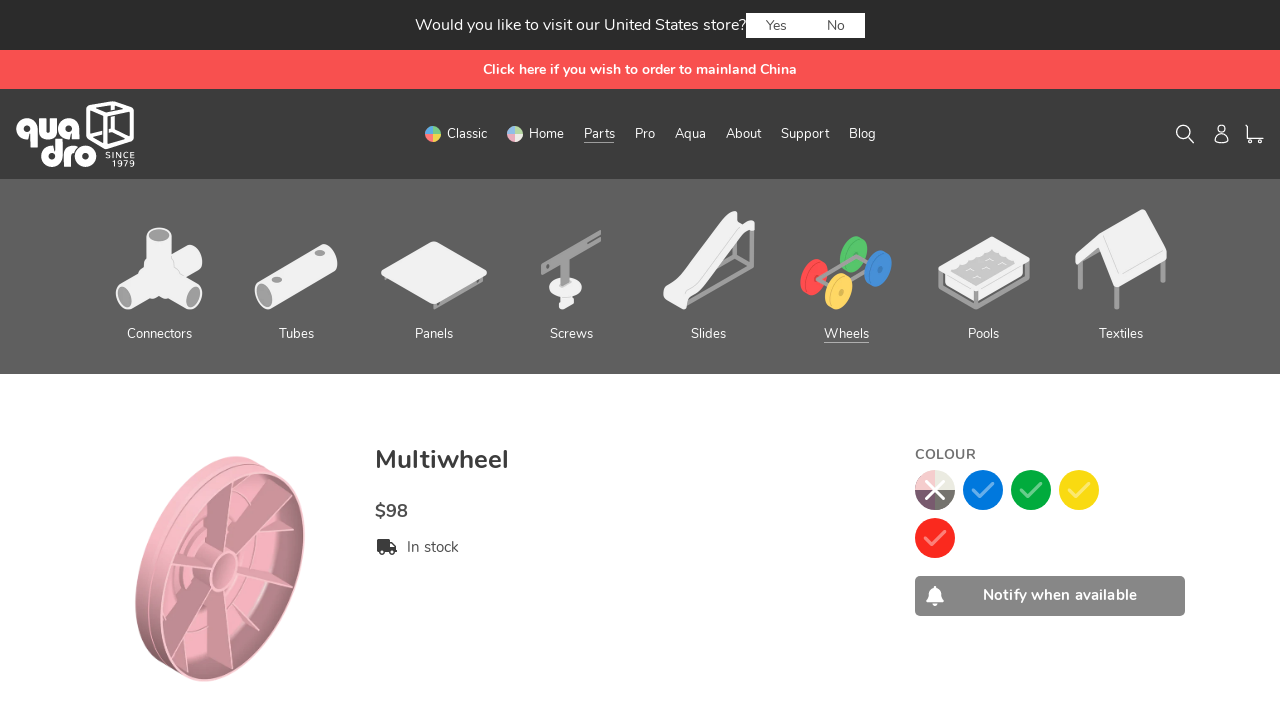

--- FILE ---
content_type: text/html; charset=utf-8
request_url: https://quadroshop.hk/collections/wheels
body_size: 54769
content:
<!doctype html>
<html class="no-js" lang="en-GB">
  <head><meta charset="utf-8">
    <meta http-equiv="X-UA-Compatible" content="IE=edge,chrome=1">
    <meta name="viewport" content="width=device-width,initial-scale=1">
    <meta name="theme-color" content="#494949">
    <meta name="google-site-verification" content="vGAcFFhnmE1HI0OuOJRKEUjPI9QzpEBI47DULNdBplI">
    <link rel="canonical" href="https://quadroshop.hk/collections/wheels"><link rel="shortcut icon" href="//quadroshop.hk/cdn/shop/files/favicon-64-light_32x32.png?v=1614323372" type="image/png">
<title>Wheels
&ndash; QUADRO</title><!-- /snippets/social-meta-tags.liquid -->




<meta property="og:site_name" content="QUADRO">
<meta property="og:url" content="https://quadroshop.hk/collections/wheels">
<meta property="og:title" content="Wheels">
<meta property="og:type" content="product.group">
<meta property="og:description" content="The biggest construction set system there is! Build play sets and climbers with slides, pools, wheels and more! Also great for commercial play centers and swimming pool platforms.">

<meta property="og:image" content="http://quadroshop.hk/cdn/shop/collections/components-mobil_1200x1200.png?v=1668435572">
<meta property="og:image:secure_url" content="https://quadroshop.hk/cdn/shop/collections/components-mobil_1200x1200.png?v=1668435572">


<meta name="twitter:card" content="summary_large_image">
<meta name="twitter:title" content="Wheels">
<meta name="twitter:description" content="The biggest construction set system there is! Build play sets and climbers with slides, pools, wheels and more! Also great for commercial play centers and swimming pool platforms.">


    <link href="//quadroshop.hk/cdn/shop/t/3/assets/jquery.fancybox.min.css?v=19278034316635137701668434027" rel="stylesheet" type="text/css" media="all" />
    <link href="//quadroshop.hk/cdn/shop/t/3/assets/theme.scss.css?v=177274363837011819681742373878" rel="stylesheet" type="text/css" media="all" />
    <link href="//quadroshop.hk/cdn/shop/t/3/assets/gocart.css?v=77627955470471835381668434027" rel="stylesheet" type="text/css" media="all" />
    <link href="//quadroshop.hk/cdn/shop/t/3/assets/fonts.scss.css?v=147036970433696274741742373878" rel="stylesheet" type="text/css" media="all" />
    <link href="//quadroshop.hk/cdn/shop/t/3/assets/custom.scss.css?v=62544212572555194161745404578" rel="stylesheet" type="text/css" media="all" />
    <link href="//quadroshop.hk/cdn/shop/t/3/assets/custom-pro.scss.css?v=139590946543139464041668434057" rel="stylesheet" type="text/css" media="all" />

    <script>
      var theme = {
        breakpoints: {
          medium: 750,
          large: 990,
          widescreen: 1400
        },
        strings: {
          addToCart: "Add to cart",
          soldOut: "Sold out",
          unavailable: "Unavailable",
          regularPrice: "Regular price",
          salePrice: "Sale price",
          sale: "Sale",
          fromLowestPrice: "from [price]",
          vendor: "Vendor",
          showMore: "Show More",
          showLess: "Show Less",
          searchFor: "Search for",
          addressError: "Error looking up that address",
          addressNoResults: "No results for that address",
          addressQueryLimit: "You have exceeded the Google API usage limit. Consider upgrading to a \u003ca href=\"https:\/\/developers.google.com\/maps\/premium\/usage-limits\"\u003ePremium Plan\u003c\/a\u003e.",
          authError: "There was a problem authenticating your Google Maps account.",
          newWindow: "Opens in a new window.",
          external: "Opens external website.",
          newWindowExternal: "Opens external website in a new window.",
          removeLabel: "Remove [product]",
          update: "Update",
          quantity: "Quantity",
          discountedTotal: "Discounted total",
          regularTotal: "Regular total",
          priceColumn: "See Price column for discount details.",
          quantityMinimumMessage: "Quantity must be 1 or more",
          cartError: "There was an error while updating your cart. Please try again.",
          removedItemMessage: "Removed \u003cspan class=\"cart__removed-product-details\"\u003e([quantity]) [link]\u003c\/span\u003e from your cart.",
          unitPrice: "Unit price",
          unitPriceSeparator: "per",
          oneCartCount: "1 item",
          otherCartCount: "[count] items",
          quantityLabel: "Quantity: [count]",
          products: "Products",
          loading: "Loading…",
          number_of_results: "[result_number] of [results_count]",
          number_of_results_found: "[results_count] results found",
          one_result_found: "1 result found"
        },
        moneyFormat: "${{amount_no_decimals}}",
        moneyFormatWithCurrency: "HK${{amount_no_decimals}}",
        settings: {
          predictiveSearchEnabled: true,
          predictiveSearchShowPrice: true,
          predictiveSearchShowVendor: false
        }
      }

      document.documentElement.className = document.documentElement.className.replace('no-js', 'js');
    </script><script src="//ajax.googleapis.com/ajax/libs/jquery/3.5.1/jquery.min.js"></script>
    <script src="//quadroshop.hk/cdn/shop/t/3/assets/lazysizes.js?v=94224023136283657951668434027" async="async"></script>
    <script src="//quadroshop.hk/cdn/shop/t/3/assets/vendor.js?v=85833464202832145531668434028" defer="defer"></script>
    <script src="//quadroshop.hk/cdn/shop/t/3/assets/theme.js?v=73175529634087905361668434028" defer="defer"></script>
    <script src="//quadroshop.hk/cdn/shop/t/3/assets/jquery.fancybox.min.js?v=102984942719613846721668434027" defer="defer"></script>
    <script src="//quadroshop.hk/cdn/shop/t/3/assets/custom.js?v=89460559869634762441675715521" defer="defer"></script>

    

    

    

    

    

    <script>window.performance && window.performance.mark && window.performance.mark('shopify.content_for_header.start');</script><meta name="facebook-domain-verification" content="xr3yo2m8nbo9oe2lgj2b7d756znsag">
<meta name="facebook-domain-verification" content="2wclw6p6paj8pi93k1t8fbu3pg73jb">
<meta name="google-site-verification" content="vGAcFFhnmE1HI0OuOJRKEUjPI9QzpEBI47DULNdBplI">
<meta id="shopify-digital-wallet" name="shopify-digital-wallet" content="/51071254691/digital_wallets/dialog">
<link rel="alternate" type="application/atom+xml" title="Feed" href="/collections/wheels.atom" />
<link rel="alternate" hreflang="x-default" href="https://quadroshop.hk/collections/wheels">
<link rel="alternate" hreflang="en-MO" href="https://quadromacao.com/collections/wheels">
<link rel="alternate" hreflang="en-HK" href="https://quadroshop.hk/collections/wheels">
<link rel="alternate" type="application/json+oembed" href="https://quadroshop.hk/collections/wheels.oembed">
<script async="async" src="/checkouts/internal/preloads.js?locale=en-HK"></script>
<script id="shopify-features" type="application/json">{"accessToken":"3cc4cd11e0f5f5f1a29bd2de4ff9d997","betas":["rich-media-storefront-analytics"],"domain":"quadroshop.hk","predictiveSearch":true,"shopId":51071254691,"locale":"en"}</script>
<script>var Shopify = Shopify || {};
Shopify.shop = "quadrohongkong.myshopify.com";
Shopify.locale = "en-GB";
Shopify.currency = {"active":"HKD","rate":"1.0"};
Shopify.country = "HK";
Shopify.theme = {"name":"Quadro 2022 (Debut) (Bundle App v1.0)","id":132382064803,"schema_name":"Debut","schema_version":"16.5.0","theme_store_id":null,"role":"main"};
Shopify.theme.handle = "null";
Shopify.theme.style = {"id":null,"handle":null};
Shopify.cdnHost = "quadroshop.hk/cdn";
Shopify.routes = Shopify.routes || {};
Shopify.routes.root = "/";</script>
<script type="module">!function(o){(o.Shopify=o.Shopify||{}).modules=!0}(window);</script>
<script>!function(o){function n(){var o=[];function n(){o.push(Array.prototype.slice.apply(arguments))}return n.q=o,n}var t=o.Shopify=o.Shopify||{};t.loadFeatures=n(),t.autoloadFeatures=n()}(window);</script>
<script id="shop-js-analytics" type="application/json">{"pageType":"collection"}</script>
<script defer="defer" async type="module" src="//quadroshop.hk/cdn/shopifycloud/shop-js/modules/v2/client.init-shop-cart-sync_C5BV16lS.en.esm.js"></script>
<script defer="defer" async type="module" src="//quadroshop.hk/cdn/shopifycloud/shop-js/modules/v2/chunk.common_CygWptCX.esm.js"></script>
<script type="module">
  await import("//quadroshop.hk/cdn/shopifycloud/shop-js/modules/v2/client.init-shop-cart-sync_C5BV16lS.en.esm.js");
await import("//quadroshop.hk/cdn/shopifycloud/shop-js/modules/v2/chunk.common_CygWptCX.esm.js");

  window.Shopify.SignInWithShop?.initShopCartSync?.({"fedCMEnabled":true,"windoidEnabled":true});

</script>
<script>(function() {
  var isLoaded = false;
  function asyncLoad() {
    if (isLoaded) return;
    isLoaded = true;
    var urls = ["https:\/\/cdn.shopify.com\/s\/files\/1\/0510\/7125\/4691\/t\/2\/assets\/subscribe-it.js?v=1667240123\u0026shop=quadrohongkong.myshopify.com"];
    for (var i = 0; i < urls.length; i++) {
      var s = document.createElement('script');
      s.type = 'text/javascript';
      s.async = true;
      s.src = urls[i];
      var x = document.getElementsByTagName('script')[0];
      x.parentNode.insertBefore(s, x);
    }
  };
  if(window.attachEvent) {
    window.attachEvent('onload', asyncLoad);
  } else {
    window.addEventListener('load', asyncLoad, false);
  }
})();</script>
<script id="__st">var __st={"a":51071254691,"offset":28800,"reqid":"63c6066c-292f-42d4-930e-0579313468ab-1768680413","pageurl":"quadroshop.hk\/collections\/wheels","u":"7385ef9ac991","p":"collection","rtyp":"collection","rid":230708478115};</script>
<script>window.ShopifyPaypalV4VisibilityTracking = true;</script>
<script id="captcha-bootstrap">!function(){'use strict';const t='contact',e='account',n='new_comment',o=[[t,t],['blogs',n],['comments',n],[t,'customer']],c=[[e,'customer_login'],[e,'guest_login'],[e,'recover_customer_password'],[e,'create_customer']],r=t=>t.map((([t,e])=>`form[action*='/${t}']:not([data-nocaptcha='true']) input[name='form_type'][value='${e}']`)).join(','),a=t=>()=>t?[...document.querySelectorAll(t)].map((t=>t.form)):[];function s(){const t=[...o],e=r(t);return a(e)}const i='password',u='form_key',d=['recaptcha-v3-token','g-recaptcha-response','h-captcha-response',i],f=()=>{try{return window.sessionStorage}catch{return}},m='__shopify_v',_=t=>t.elements[u];function p(t,e,n=!1){try{const o=window.sessionStorage,c=JSON.parse(o.getItem(e)),{data:r}=function(t){const{data:e,action:n}=t;return t[m]||n?{data:e,action:n}:{data:t,action:n}}(c);for(const[e,n]of Object.entries(r))t.elements[e]&&(t.elements[e].value=n);n&&o.removeItem(e)}catch(o){console.error('form repopulation failed',{error:o})}}const l='form_type',E='cptcha';function T(t){t.dataset[E]=!0}const w=window,h=w.document,L='Shopify',v='ce_forms',y='captcha';let A=!1;((t,e)=>{const n=(g='f06e6c50-85a8-45c8-87d0-21a2b65856fe',I='https://cdn.shopify.com/shopifycloud/storefront-forms-hcaptcha/ce_storefront_forms_captcha_hcaptcha.v1.5.2.iife.js',D={infoText:'Protected by hCaptcha',privacyText:'Privacy',termsText:'Terms'},(t,e,n)=>{const o=w[L][v],c=o.bindForm;if(c)return c(t,g,e,D).then(n);var r;o.q.push([[t,g,e,D],n]),r=I,A||(h.body.append(Object.assign(h.createElement('script'),{id:'captcha-provider',async:!0,src:r})),A=!0)});var g,I,D;w[L]=w[L]||{},w[L][v]=w[L][v]||{},w[L][v].q=[],w[L][y]=w[L][y]||{},w[L][y].protect=function(t,e){n(t,void 0,e),T(t)},Object.freeze(w[L][y]),function(t,e,n,w,h,L){const[v,y,A,g]=function(t,e,n){const i=e?o:[],u=t?c:[],d=[...i,...u],f=r(d),m=r(i),_=r(d.filter((([t,e])=>n.includes(e))));return[a(f),a(m),a(_),s()]}(w,h,L),I=t=>{const e=t.target;return e instanceof HTMLFormElement?e:e&&e.form},D=t=>v().includes(t);t.addEventListener('submit',(t=>{const e=I(t);if(!e)return;const n=D(e)&&!e.dataset.hcaptchaBound&&!e.dataset.recaptchaBound,o=_(e),c=g().includes(e)&&(!o||!o.value);(n||c)&&t.preventDefault(),c&&!n&&(function(t){try{if(!f())return;!function(t){const e=f();if(!e)return;const n=_(t);if(!n)return;const o=n.value;o&&e.removeItem(o)}(t);const e=Array.from(Array(32),(()=>Math.random().toString(36)[2])).join('');!function(t,e){_(t)||t.append(Object.assign(document.createElement('input'),{type:'hidden',name:u})),t.elements[u].value=e}(t,e),function(t,e){const n=f();if(!n)return;const o=[...t.querySelectorAll(`input[type='${i}']`)].map((({name:t})=>t)),c=[...d,...o],r={};for(const[a,s]of new FormData(t).entries())c.includes(a)||(r[a]=s);n.setItem(e,JSON.stringify({[m]:1,action:t.action,data:r}))}(t,e)}catch(e){console.error('failed to persist form',e)}}(e),e.submit())}));const S=(t,e)=>{t&&!t.dataset[E]&&(n(t,e.some((e=>e===t))),T(t))};for(const o of['focusin','change'])t.addEventListener(o,(t=>{const e=I(t);D(e)&&S(e,y())}));const B=e.get('form_key'),M=e.get(l),P=B&&M;t.addEventListener('DOMContentLoaded',(()=>{const t=y();if(P)for(const e of t)e.elements[l].value===M&&p(e,B);[...new Set([...A(),...v().filter((t=>'true'===t.dataset.shopifyCaptcha))])].forEach((e=>S(e,t)))}))}(h,new URLSearchParams(w.location.search),n,t,e,['guest_login'])})(!0,!0)}();</script>
<script integrity="sha256-4kQ18oKyAcykRKYeNunJcIwy7WH5gtpwJnB7kiuLZ1E=" data-source-attribution="shopify.loadfeatures" defer="defer" src="//quadroshop.hk/cdn/shopifycloud/storefront/assets/storefront/load_feature-a0a9edcb.js" crossorigin="anonymous"></script>
<script data-source-attribution="shopify.dynamic_checkout.dynamic.init">var Shopify=Shopify||{};Shopify.PaymentButton=Shopify.PaymentButton||{isStorefrontPortableWallets:!0,init:function(){window.Shopify.PaymentButton.init=function(){};var t=document.createElement("script");t.src="https://quadroshop.hk/cdn/shopifycloud/portable-wallets/latest/portable-wallets.en.js",t.type="module",document.head.appendChild(t)}};
</script>
<script data-source-attribution="shopify.dynamic_checkout.buyer_consent">
  function portableWalletsHideBuyerConsent(e){var t=document.getElementById("shopify-buyer-consent"),n=document.getElementById("shopify-subscription-policy-button");t&&n&&(t.classList.add("hidden"),t.setAttribute("aria-hidden","true"),n.removeEventListener("click",e))}function portableWalletsShowBuyerConsent(e){var t=document.getElementById("shopify-buyer-consent"),n=document.getElementById("shopify-subscription-policy-button");t&&n&&(t.classList.remove("hidden"),t.removeAttribute("aria-hidden"),n.addEventListener("click",e))}window.Shopify?.PaymentButton&&(window.Shopify.PaymentButton.hideBuyerConsent=portableWalletsHideBuyerConsent,window.Shopify.PaymentButton.showBuyerConsent=portableWalletsShowBuyerConsent);
</script>
<script data-source-attribution="shopify.dynamic_checkout.cart.bootstrap">document.addEventListener("DOMContentLoaded",(function(){function t(){return document.querySelector("shopify-accelerated-checkout-cart, shopify-accelerated-checkout")}if(t())Shopify.PaymentButton.init();else{new MutationObserver((function(e,n){t()&&(Shopify.PaymentButton.init(),n.disconnect())})).observe(document.body,{childList:!0,subtree:!0})}}));
</script>

<script>window.performance && window.performance.mark && window.performance.mark('shopify.content_for_header.end');</script>

    <!-- "snippets/shogun-head.liquid" was not rendered, the associated app was uninstalled -->
  <script src="https://cdn.shopify.com/extensions/07b1df0a-f2f8-4a79-835a-a014cfb0adaa/1.50.0/assets/geofilter.js" type="text/javascript" defer="defer"></script>
<link href="https://cdn.shopify.com/extensions/07b1df0a-f2f8-4a79-835a-a014cfb0adaa/1.50.0/assets/geofilter.css" rel="stylesheet" type="text/css" media="all">
<link href="https://monorail-edge.shopifysvc.com" rel="dns-prefetch">
<script>(function(){if ("sendBeacon" in navigator && "performance" in window) {try {var session_token_from_headers = performance.getEntriesByType('navigation')[0].serverTiming.find(x => x.name == '_s').description;} catch {var session_token_from_headers = undefined;}var session_cookie_matches = document.cookie.match(/_shopify_s=([^;]*)/);var session_token_from_cookie = session_cookie_matches && session_cookie_matches.length === 2 ? session_cookie_matches[1] : "";var session_token = session_token_from_headers || session_token_from_cookie || "";function handle_abandonment_event(e) {var entries = performance.getEntries().filter(function(entry) {return /monorail-edge.shopifysvc.com/.test(entry.name);});if (!window.abandonment_tracked && entries.length === 0) {window.abandonment_tracked = true;var currentMs = Date.now();var navigation_start = performance.timing.navigationStart;var payload = {shop_id: 51071254691,url: window.location.href,navigation_start,duration: currentMs - navigation_start,session_token,page_type: "collection"};window.navigator.sendBeacon("https://monorail-edge.shopifysvc.com/v1/produce", JSON.stringify({schema_id: "online_store_buyer_site_abandonment/1.1",payload: payload,metadata: {event_created_at_ms: currentMs,event_sent_at_ms: currentMs}}));}}window.addEventListener('pagehide', handle_abandonment_event);}}());</script>
<script id="web-pixels-manager-setup">(function e(e,d,r,n,o){if(void 0===o&&(o={}),!Boolean(null===(a=null===(i=window.Shopify)||void 0===i?void 0:i.analytics)||void 0===a?void 0:a.replayQueue)){var i,a;window.Shopify=window.Shopify||{};var t=window.Shopify;t.analytics=t.analytics||{};var s=t.analytics;s.replayQueue=[],s.publish=function(e,d,r){return s.replayQueue.push([e,d,r]),!0};try{self.performance.mark("wpm:start")}catch(e){}var l=function(){var e={modern:/Edge?\/(1{2}[4-9]|1[2-9]\d|[2-9]\d{2}|\d{4,})\.\d+(\.\d+|)|Firefox\/(1{2}[4-9]|1[2-9]\d|[2-9]\d{2}|\d{4,})\.\d+(\.\d+|)|Chrom(ium|e)\/(9{2}|\d{3,})\.\d+(\.\d+|)|(Maci|X1{2}).+ Version\/(15\.\d+|(1[6-9]|[2-9]\d|\d{3,})\.\d+)([,.]\d+|)( \(\w+\)|)( Mobile\/\w+|) Safari\/|Chrome.+OPR\/(9{2}|\d{3,})\.\d+\.\d+|(CPU[ +]OS|iPhone[ +]OS|CPU[ +]iPhone|CPU IPhone OS|CPU iPad OS)[ +]+(15[._]\d+|(1[6-9]|[2-9]\d|\d{3,})[._]\d+)([._]\d+|)|Android:?[ /-](13[3-9]|1[4-9]\d|[2-9]\d{2}|\d{4,})(\.\d+|)(\.\d+|)|Android.+Firefox\/(13[5-9]|1[4-9]\d|[2-9]\d{2}|\d{4,})\.\d+(\.\d+|)|Android.+Chrom(ium|e)\/(13[3-9]|1[4-9]\d|[2-9]\d{2}|\d{4,})\.\d+(\.\d+|)|SamsungBrowser\/([2-9]\d|\d{3,})\.\d+/,legacy:/Edge?\/(1[6-9]|[2-9]\d|\d{3,})\.\d+(\.\d+|)|Firefox\/(5[4-9]|[6-9]\d|\d{3,})\.\d+(\.\d+|)|Chrom(ium|e)\/(5[1-9]|[6-9]\d|\d{3,})\.\d+(\.\d+|)([\d.]+$|.*Safari\/(?![\d.]+ Edge\/[\d.]+$))|(Maci|X1{2}).+ Version\/(10\.\d+|(1[1-9]|[2-9]\d|\d{3,})\.\d+)([,.]\d+|)( \(\w+\)|)( Mobile\/\w+|) Safari\/|Chrome.+OPR\/(3[89]|[4-9]\d|\d{3,})\.\d+\.\d+|(CPU[ +]OS|iPhone[ +]OS|CPU[ +]iPhone|CPU IPhone OS|CPU iPad OS)[ +]+(10[._]\d+|(1[1-9]|[2-9]\d|\d{3,})[._]\d+)([._]\d+|)|Android:?[ /-](13[3-9]|1[4-9]\d|[2-9]\d{2}|\d{4,})(\.\d+|)(\.\d+|)|Mobile Safari.+OPR\/([89]\d|\d{3,})\.\d+\.\d+|Android.+Firefox\/(13[5-9]|1[4-9]\d|[2-9]\d{2}|\d{4,})\.\d+(\.\d+|)|Android.+Chrom(ium|e)\/(13[3-9]|1[4-9]\d|[2-9]\d{2}|\d{4,})\.\d+(\.\d+|)|Android.+(UC? ?Browser|UCWEB|U3)[ /]?(15\.([5-9]|\d{2,})|(1[6-9]|[2-9]\d|\d{3,})\.\d+)\.\d+|SamsungBrowser\/(5\.\d+|([6-9]|\d{2,})\.\d+)|Android.+MQ{2}Browser\/(14(\.(9|\d{2,})|)|(1[5-9]|[2-9]\d|\d{3,})(\.\d+|))(\.\d+|)|K[Aa][Ii]OS\/(3\.\d+|([4-9]|\d{2,})\.\d+)(\.\d+|)/},d=e.modern,r=e.legacy,n=navigator.userAgent;return n.match(d)?"modern":n.match(r)?"legacy":"unknown"}(),u="modern"===l?"modern":"legacy",c=(null!=n?n:{modern:"",legacy:""})[u],f=function(e){return[e.baseUrl,"/wpm","/b",e.hashVersion,"modern"===e.buildTarget?"m":"l",".js"].join("")}({baseUrl:d,hashVersion:r,buildTarget:u}),m=function(e){var d=e.version,r=e.bundleTarget,n=e.surface,o=e.pageUrl,i=e.monorailEndpoint;return{emit:function(e){var a=e.status,t=e.errorMsg,s=(new Date).getTime(),l=JSON.stringify({metadata:{event_sent_at_ms:s},events:[{schema_id:"web_pixels_manager_load/3.1",payload:{version:d,bundle_target:r,page_url:o,status:a,surface:n,error_msg:t},metadata:{event_created_at_ms:s}}]});if(!i)return console&&console.warn&&console.warn("[Web Pixels Manager] No Monorail endpoint provided, skipping logging."),!1;try{return self.navigator.sendBeacon.bind(self.navigator)(i,l)}catch(e){}var u=new XMLHttpRequest;try{return u.open("POST",i,!0),u.setRequestHeader("Content-Type","text/plain"),u.send(l),!0}catch(e){return console&&console.warn&&console.warn("[Web Pixels Manager] Got an unhandled error while logging to Monorail."),!1}}}}({version:r,bundleTarget:l,surface:e.surface,pageUrl:self.location.href,monorailEndpoint:e.monorailEndpoint});try{o.browserTarget=l,function(e){var d=e.src,r=e.async,n=void 0===r||r,o=e.onload,i=e.onerror,a=e.sri,t=e.scriptDataAttributes,s=void 0===t?{}:t,l=document.createElement("script"),u=document.querySelector("head"),c=document.querySelector("body");if(l.async=n,l.src=d,a&&(l.integrity=a,l.crossOrigin="anonymous"),s)for(var f in s)if(Object.prototype.hasOwnProperty.call(s,f))try{l.dataset[f]=s[f]}catch(e){}if(o&&l.addEventListener("load",o),i&&l.addEventListener("error",i),u)u.appendChild(l);else{if(!c)throw new Error("Did not find a head or body element to append the script");c.appendChild(l)}}({src:f,async:!0,onload:function(){if(!function(){var e,d;return Boolean(null===(d=null===(e=window.Shopify)||void 0===e?void 0:e.analytics)||void 0===d?void 0:d.initialized)}()){var d=window.webPixelsManager.init(e)||void 0;if(d){var r=window.Shopify.analytics;r.replayQueue.forEach((function(e){var r=e[0],n=e[1],o=e[2];d.publishCustomEvent(r,n,o)})),r.replayQueue=[],r.publish=d.publishCustomEvent,r.visitor=d.visitor,r.initialized=!0}}},onerror:function(){return m.emit({status:"failed",errorMsg:"".concat(f," has failed to load")})},sri:function(e){var d=/^sha384-[A-Za-z0-9+/=]+$/;return"string"==typeof e&&d.test(e)}(c)?c:"",scriptDataAttributes:o}),m.emit({status:"loading"})}catch(e){m.emit({status:"failed",errorMsg:(null==e?void 0:e.message)||"Unknown error"})}}})({shopId: 51071254691,storefrontBaseUrl: "https://quadroshop.hk",extensionsBaseUrl: "https://extensions.shopifycdn.com/cdn/shopifycloud/web-pixels-manager",monorailEndpoint: "https://monorail-edge.shopifysvc.com/unstable/produce_batch",surface: "storefront-renderer",enabledBetaFlags: ["2dca8a86"],webPixelsConfigList: [{"id":"673153187","configuration":"{\"config\":\"{\\\"pixel_id\\\":\\\"G-6WQDVSXSSC\\\",\\\"gtag_events\\\":[{\\\"type\\\":\\\"purchase\\\",\\\"action_label\\\":\\\"G-6WQDVSXSSC\\\"},{\\\"type\\\":\\\"page_view\\\",\\\"action_label\\\":\\\"G-6WQDVSXSSC\\\"},{\\\"type\\\":\\\"view_item\\\",\\\"action_label\\\":\\\"G-6WQDVSXSSC\\\"},{\\\"type\\\":\\\"search\\\",\\\"action_label\\\":\\\"G-6WQDVSXSSC\\\"},{\\\"type\\\":\\\"add_to_cart\\\",\\\"action_label\\\":\\\"G-6WQDVSXSSC\\\"},{\\\"type\\\":\\\"begin_checkout\\\",\\\"action_label\\\":\\\"G-6WQDVSXSSC\\\"},{\\\"type\\\":\\\"add_payment_info\\\",\\\"action_label\\\":\\\"G-6WQDVSXSSC\\\"}],\\\"enable_monitoring_mode\\\":false}\"}","eventPayloadVersion":"v1","runtimeContext":"OPEN","scriptVersion":"b2a88bafab3e21179ed38636efcd8a93","type":"APP","apiClientId":1780363,"privacyPurposes":[],"dataSharingAdjustments":{"protectedCustomerApprovalScopes":["read_customer_address","read_customer_email","read_customer_name","read_customer_personal_data","read_customer_phone"]}},{"id":"177799331","configuration":"{\"pixel_id\":\"1205790559843609\",\"pixel_type\":\"facebook_pixel\",\"metaapp_system_user_token\":\"-\"}","eventPayloadVersion":"v1","runtimeContext":"OPEN","scriptVersion":"ca16bc87fe92b6042fbaa3acc2fbdaa6","type":"APP","apiClientId":2329312,"privacyPurposes":["ANALYTICS","MARKETING","SALE_OF_DATA"],"dataSharingAdjustments":{"protectedCustomerApprovalScopes":["read_customer_address","read_customer_email","read_customer_name","read_customer_personal_data","read_customer_phone"]}},{"id":"shopify-app-pixel","configuration":"{}","eventPayloadVersion":"v1","runtimeContext":"STRICT","scriptVersion":"0450","apiClientId":"shopify-pixel","type":"APP","privacyPurposes":["ANALYTICS","MARKETING"]},{"id":"shopify-custom-pixel","eventPayloadVersion":"v1","runtimeContext":"LAX","scriptVersion":"0450","apiClientId":"shopify-pixel","type":"CUSTOM","privacyPurposes":["ANALYTICS","MARKETING"]}],isMerchantRequest: false,initData: {"shop":{"name":"QUADRO","paymentSettings":{"currencyCode":"HKD"},"myshopifyDomain":"quadrohongkong.myshopify.com","countryCode":"HK","storefrontUrl":"https:\/\/quadroshop.hk"},"customer":null,"cart":null,"checkout":null,"productVariants":[],"purchasingCompany":null},},"https://quadroshop.hk/cdn","fcfee988w5aeb613cpc8e4bc33m6693e112",{"modern":"","legacy":""},{"shopId":"51071254691","storefrontBaseUrl":"https:\/\/quadroshop.hk","extensionBaseUrl":"https:\/\/extensions.shopifycdn.com\/cdn\/shopifycloud\/web-pixels-manager","surface":"storefront-renderer","enabledBetaFlags":"[\"2dca8a86\"]","isMerchantRequest":"false","hashVersion":"fcfee988w5aeb613cpc8e4bc33m6693e112","publish":"custom","events":"[[\"page_viewed\",{}],[\"collection_viewed\",{\"collection\":{\"id\":\"230708478115\",\"title\":\"Wheels\",\"productVariants\":[{\"price\":{\"amount\":98.0,\"currencyCode\":\"HKD\"},\"product\":{\"title\":\"Multiwheel\",\"vendor\":\"Quadro\",\"id\":\"5861083512995\",\"untranslatedTitle\":\"Multiwheel\",\"url\":\"\/products\/multiwheel\",\"type\":\"Part\"},\"id\":\"43579184906403\",\"image\":{\"src\":\"\/\/quadroshop.hk\/cdn\/shop\/files\/QuadroMultiwheelMMWhomeberrybunnysnose_600x_9a28f956-9ccf-422a-9a25-9c510f09a54a.webp?v=1695781938\"},\"sku\":\"70218\",\"title\":\"Berry\",\"untranslatedTitle\":\"Berry\"},{\"price\":{\"amount\":40.0,\"currencyCode\":\"HKD\"},\"product\":{\"title\":\"Multiwheel Bearing\",\"vendor\":\"Quadro\",\"id\":\"5861114937507\",\"untranslatedTitle\":\"Multiwheel Bearing\",\"url\":\"\/products\/multiwheel-bearing\",\"type\":\"Part\"},\"id\":\"37008477913251\",\"image\":{\"src\":\"\/\/quadroshop.hk\/cdn\/shop\/products\/QuadroMultiwheelBearingMMBred.png?v=1669662424\"},\"sku\":\"00501\",\"title\":\"Default Title\",\"untranslatedTitle\":\"Default Title\"},{\"price\":{\"amount\":35.0,\"currencyCode\":\"HKD\"},\"product\":{\"title\":\"Multiwheel Lock\",\"vendor\":\"Quadro\",\"id\":\"5861104582819\",\"untranslatedTitle\":\"Multiwheel Lock\",\"url\":\"\/products\/multiwheel-lock\",\"type\":\"Part\"},\"id\":\"37008441016483\",\"image\":{\"src\":\"\/\/quadroshop.hk\/cdn\/shop\/products\/QuadroMultiwheelLockMMLred.png?v=1669662437\"},\"sku\":\"00835\",\"title\":\"Default Title\",\"untranslatedTitle\":\"Default Title\"},{\"price\":{\"amount\":30.0,\"currencyCode\":\"HKD\"},\"product\":{\"title\":\"Wheel Tread\",\"vendor\":\"Quadro\",\"id\":\"5861115134115\",\"untranslatedTitle\":\"Wheel Tread\",\"url\":\"\/products\/wheel-tread\",\"type\":\"Part\"},\"id\":\"37008479322275\",\"image\":{\"src\":\"\/\/quadroshop.hk\/cdn\/shop\/products\/QuadroMultiwheelTreadMWTred.png?v=1669662456\"},\"sku\":\"00895\",\"title\":\"Default Title\",\"untranslatedTitle\":\"Default Title\"},{\"price\":{\"amount\":60.0,\"currencyCode\":\"HKD\"},\"product\":{\"title\":\"Caster Set\",\"vendor\":\"Quadro\",\"id\":\"5861115297955\",\"untranslatedTitle\":\"Caster Set\",\"url\":\"\/products\/caster-set\",\"type\":\"Part\"},\"id\":\"37008481255587\",\"image\":{\"src\":\"\/\/quadroshop.hk\/cdn\/shop\/products\/mcs-square_93817694-fb75-4ce5-aef7-5bae0964b465.png?v=1605543312\"},\"sku\":\"00008\",\"title\":\"Default Title\",\"untranslatedTitle\":\"Default Title\"}]}}]]"});</script><script>
  window.ShopifyAnalytics = window.ShopifyAnalytics || {};
  window.ShopifyAnalytics.meta = window.ShopifyAnalytics.meta || {};
  window.ShopifyAnalytics.meta.currency = 'HKD';
  var meta = {"products":[{"id":5861083512995,"gid":"gid:\/\/shopify\/Product\/5861083512995","vendor":"Quadro","type":"Part","handle":"multiwheel","variants":[{"id":43579184906403,"price":9800,"name":"Multiwheel - Berry","public_title":"Berry","sku":"70218"},{"id":37008362766499,"price":9800,"name":"Multiwheel - Blue","public_title":"Blue","sku":"00852"},{"id":37008362799267,"price":9800,"name":"Multiwheel - Green","public_title":"Green","sku":"00853"},{"id":37008362832035,"price":9800,"name":"Multiwheel - Yellow","public_title":"Yellow","sku":"00854"},{"id":37008362864803,"price":9800,"name":"Multiwheel - Red","public_title":"Red","sku":"00855"}],"remote":false},{"id":5861114937507,"gid":"gid:\/\/shopify\/Product\/5861114937507","vendor":"Quadro","type":"Part","handle":"multiwheel-bearing","variants":[{"id":37008477913251,"price":4000,"name":"Multiwheel Bearing","public_title":null,"sku":"00501"}],"remote":false},{"id":5861104582819,"gid":"gid:\/\/shopify\/Product\/5861104582819","vendor":"Quadro","type":"Part","handle":"multiwheel-lock","variants":[{"id":37008441016483,"price":3500,"name":"Multiwheel Lock","public_title":null,"sku":"00835"}],"remote":false},{"id":5861115134115,"gid":"gid:\/\/shopify\/Product\/5861115134115","vendor":"Quadro","type":"Part","handle":"wheel-tread","variants":[{"id":37008479322275,"price":3000,"name":"Wheel Tread","public_title":null,"sku":"00895"}],"remote":false},{"id":5861115297955,"gid":"gid:\/\/shopify\/Product\/5861115297955","vendor":"Quadro","type":"Part","handle":"caster-set","variants":[{"id":37008481255587,"price":6000,"name":"Caster Set","public_title":null,"sku":"00008"}],"remote":false}],"page":{"pageType":"collection","resourceType":"collection","resourceId":230708478115,"requestId":"63c6066c-292f-42d4-930e-0579313468ab-1768680413"}};
  for (var attr in meta) {
    window.ShopifyAnalytics.meta[attr] = meta[attr];
  }
</script>
<script class="analytics">
  (function () {
    var customDocumentWrite = function(content) {
      var jquery = null;

      if (window.jQuery) {
        jquery = window.jQuery;
      } else if (window.Checkout && window.Checkout.$) {
        jquery = window.Checkout.$;
      }

      if (jquery) {
        jquery('body').append(content);
      }
    };

    var hasLoggedConversion = function(token) {
      if (token) {
        return document.cookie.indexOf('loggedConversion=' + token) !== -1;
      }
      return false;
    }

    var setCookieIfConversion = function(token) {
      if (token) {
        var twoMonthsFromNow = new Date(Date.now());
        twoMonthsFromNow.setMonth(twoMonthsFromNow.getMonth() + 2);

        document.cookie = 'loggedConversion=' + token + '; expires=' + twoMonthsFromNow;
      }
    }

    var trekkie = window.ShopifyAnalytics.lib = window.trekkie = window.trekkie || [];
    if (trekkie.integrations) {
      return;
    }
    trekkie.methods = [
      'identify',
      'page',
      'ready',
      'track',
      'trackForm',
      'trackLink'
    ];
    trekkie.factory = function(method) {
      return function() {
        var args = Array.prototype.slice.call(arguments);
        args.unshift(method);
        trekkie.push(args);
        return trekkie;
      };
    };
    for (var i = 0; i < trekkie.methods.length; i++) {
      var key = trekkie.methods[i];
      trekkie[key] = trekkie.factory(key);
    }
    trekkie.load = function(config) {
      trekkie.config = config || {};
      trekkie.config.initialDocumentCookie = document.cookie;
      var first = document.getElementsByTagName('script')[0];
      var script = document.createElement('script');
      script.type = 'text/javascript';
      script.onerror = function(e) {
        var scriptFallback = document.createElement('script');
        scriptFallback.type = 'text/javascript';
        scriptFallback.onerror = function(error) {
                var Monorail = {
      produce: function produce(monorailDomain, schemaId, payload) {
        var currentMs = new Date().getTime();
        var event = {
          schema_id: schemaId,
          payload: payload,
          metadata: {
            event_created_at_ms: currentMs,
            event_sent_at_ms: currentMs
          }
        };
        return Monorail.sendRequest("https://" + monorailDomain + "/v1/produce", JSON.stringify(event));
      },
      sendRequest: function sendRequest(endpointUrl, payload) {
        // Try the sendBeacon API
        if (window && window.navigator && typeof window.navigator.sendBeacon === 'function' && typeof window.Blob === 'function' && !Monorail.isIos12()) {
          var blobData = new window.Blob([payload], {
            type: 'text/plain'
          });

          if (window.navigator.sendBeacon(endpointUrl, blobData)) {
            return true;
          } // sendBeacon was not successful

        } // XHR beacon

        var xhr = new XMLHttpRequest();

        try {
          xhr.open('POST', endpointUrl);
          xhr.setRequestHeader('Content-Type', 'text/plain');
          xhr.send(payload);
        } catch (e) {
          console.log(e);
        }

        return false;
      },
      isIos12: function isIos12() {
        return window.navigator.userAgent.lastIndexOf('iPhone; CPU iPhone OS 12_') !== -1 || window.navigator.userAgent.lastIndexOf('iPad; CPU OS 12_') !== -1;
      }
    };
    Monorail.produce('monorail-edge.shopifysvc.com',
      'trekkie_storefront_load_errors/1.1',
      {shop_id: 51071254691,
      theme_id: 132382064803,
      app_name: "storefront",
      context_url: window.location.href,
      source_url: "//quadroshop.hk/cdn/s/trekkie.storefront.cd680fe47e6c39ca5d5df5f0a32d569bc48c0f27.min.js"});

        };
        scriptFallback.async = true;
        scriptFallback.src = '//quadroshop.hk/cdn/s/trekkie.storefront.cd680fe47e6c39ca5d5df5f0a32d569bc48c0f27.min.js';
        first.parentNode.insertBefore(scriptFallback, first);
      };
      script.async = true;
      script.src = '//quadroshop.hk/cdn/s/trekkie.storefront.cd680fe47e6c39ca5d5df5f0a32d569bc48c0f27.min.js';
      first.parentNode.insertBefore(script, first);
    };
    trekkie.load(
      {"Trekkie":{"appName":"storefront","development":false,"defaultAttributes":{"shopId":51071254691,"isMerchantRequest":null,"themeId":132382064803,"themeCityHash":"8282737412565644349","contentLanguage":"en-GB","currency":"HKD"},"isServerSideCookieWritingEnabled":true,"monorailRegion":"shop_domain","enabledBetaFlags":["65f19447"]},"Session Attribution":{},"S2S":{"facebookCapiEnabled":true,"source":"trekkie-storefront-renderer","apiClientId":580111}}
    );

    var loaded = false;
    trekkie.ready(function() {
      if (loaded) return;
      loaded = true;

      window.ShopifyAnalytics.lib = window.trekkie;

      var originalDocumentWrite = document.write;
      document.write = customDocumentWrite;
      try { window.ShopifyAnalytics.merchantGoogleAnalytics.call(this); } catch(error) {};
      document.write = originalDocumentWrite;

      window.ShopifyAnalytics.lib.page(null,{"pageType":"collection","resourceType":"collection","resourceId":230708478115,"requestId":"63c6066c-292f-42d4-930e-0579313468ab-1768680413","shopifyEmitted":true});

      var match = window.location.pathname.match(/checkouts\/(.+)\/(thank_you|post_purchase)/)
      var token = match? match[1]: undefined;
      if (!hasLoggedConversion(token)) {
        setCookieIfConversion(token);
        window.ShopifyAnalytics.lib.track("Viewed Product Category",{"currency":"HKD","category":"Collection: wheels","collectionName":"wheels","collectionId":230708478115,"nonInteraction":true},undefined,undefined,{"shopifyEmitted":true});
      }
    });


        var eventsListenerScript = document.createElement('script');
        eventsListenerScript.async = true;
        eventsListenerScript.src = "//quadroshop.hk/cdn/shopifycloud/storefront/assets/shop_events_listener-3da45d37.js";
        document.getElementsByTagName('head')[0].appendChild(eventsListenerScript);

})();</script>
  <script>
  if (!window.ga || (window.ga && typeof window.ga !== 'function')) {
    window.ga = function ga() {
      (window.ga.q = window.ga.q || []).push(arguments);
      if (window.Shopify && window.Shopify.analytics && typeof window.Shopify.analytics.publish === 'function') {
        window.Shopify.analytics.publish("ga_stub_called", {}, {sendTo: "google_osp_migration"});
      }
      console.error("Shopify's Google Analytics stub called with:", Array.from(arguments), "\nSee https://help.shopify.com/manual/promoting-marketing/pixels/pixel-migration#google for more information.");
    };
    if (window.Shopify && window.Shopify.analytics && typeof window.Shopify.analytics.publish === 'function') {
      window.Shopify.analytics.publish("ga_stub_initialized", {}, {sendTo: "google_osp_migration"});
    }
  }
</script>
<script
  defer
  src="https://quadroshop.hk/cdn/shopifycloud/perf-kit/shopify-perf-kit-3.0.4.min.js"
  data-application="storefront-renderer"
  data-shop-id="51071254691"
  data-render-region="gcp-us-central1"
  data-page-type="collection"
  data-theme-instance-id="132382064803"
  data-theme-name="Debut"
  data-theme-version="16.5.0"
  data-monorail-region="shop_domain"
  data-resource-timing-sampling-rate="10"
  data-shs="true"
  data-shs-beacon="true"
  data-shs-export-with-fetch="true"
  data-shs-logs-sample-rate="1"
  data-shs-beacon-endpoint="https://quadroshop.hk/api/collect"
></script>
</head>

  <body
    id=""
    class="template-collection template-collection-parts other"
  ><a class="in-page-link visually-hidden skip-link" href="#MainContent">Skip to content</a>

    <div id="shopify-section-header" class="shopify-section"><div id="SearchDrawer" class="search-bar drawer drawer--top" role="dialog" aria-modal="true" aria-label="Search" data-predictive-search-drawer>
  <div class="search-bar__interior">
    <div class="search-form__container" data-search-form-container>
      <form class="search-form search-bar__form" action="/search" method="get" role="search">
        <div class="search-form__input-wrapper">
          <input
            type="text"
            name="q"
            placeholder="Search"
            role="combobox"
            aria-autocomplete="list"
            aria-owns="predictive-search-results"
            aria-expanded="false"
            aria-label="Search"
            aria-haspopup="listbox"
            class="search-form__input search-bar__input"
            data-predictive-search-drawer-input
          />
          
          <input type="hidden" name="type" value="product" aria-hidden="true" />
          <input type="hidden" name="options[prefix]" value="last" aria-hidden="true" />
          
          <div class="predictive-search-wrapper predictive-search-wrapper--drawer" data-predictive-search-mount="drawer"></div>
        </div>

        <button class="search-bar__submit search-form__submit"
          type="submit"
          data-search-form-submit>
          <svg aria-hidden="true" focusable="false" role="presentation" class="icon icon-search" viewBox="0 0 32 32"><path d="M21.839,4.817A11.68,11.68,0,1,0,4.569,20.548a11.6,11.6,0,0,0,8.091,3.8c.186.009.372.013.557.013A11.68,11.68,0,0,0,21.839,4.817Zm-9.084,17.5A9.65,9.65,0,0,1,13.2,3.032c.151,0,.3,0,.455.011a9.649,9.649,0,1,1-.9,19.278Zm17.721,7.634a1.1,1.1,0,0,1-1.906.688h0l-6.831-7.5a1.1,1.1,0,1,1,1.621-1.477l6.831,7.5A1.092,1.092,0,0,1,30.476,29.955Z"></path></svg>
          <span class="icon__fallback-text">Submit</span>
        </button>
      </form>

      <div class="search-bar__actions">
        <button type="button" class="btn--link search-bar__close js-drawer-close">
          <svg aria-hidden="true" focusable="false" role="presentation" class="icon icon-close" viewBox="0 0 32 32"><path d="M29.16,4.26,4.26,29.16a1.19,1.19,0,0,1-1.63.21,1.19,1.19,0,0,1,.21-1.63l24.9-24.9a1.19,1.19,0,0,1,1.63-.21A1.19,1.19,0,0,1,29.16,4.26Z"/><path d="M27.74,29.16,2.84,4.26a1.19,1.19,0,0,1-.21-1.63,1.19,1.19,0,0,1,1.63.21l24.9,24.9a1,1,0,1,1-1.42,1.42Z"/></svg>
          <span class="icon__fallback-text">Close search</span>
        </button>
      </div>
    </div>
  </div>
</div>

<div data-section-id="header" data-section-type="header-section" data-header-section>
  
    
      <style>
        .announcement-bar {
          background-color: #f8504f;
        }

        .announcement-bar--link:hover {
          

          
            
            background-color: #fa7675;
          
        }

        .announcement-bar__message {
          color: #ffffff;
        }
      </style>

      
        <a href="https://quadroshop.cn/" class="announcement-bar announcement-bar--link">
      

        <p class="announcement-bar__message">Click here if you wish to order to mainland China</p>

      
        </a>
      

    
  

  <header class="site-header" role="banner">
    
    <nav id="MobileNavWrapper" class="mobile-nav-wrapper medium-up--hide" role="navigation">
      <ul id="MobileNav" class="mobile-nav">
        
<li id="quadro-classic" class="mobile-nav__item page_link border-bottom">
            
              
              <button type="button" class="btn--link js-toggle-submenu mobile-nav__link" data-target="classic-1" data-level="1" aria-expanded="false">
                <span class="mobile-nav__label">Classic</span>
                <div class="mobile-nav__icon">
                  <svg aria-hidden="true" focusable="false" role="presentation" class="icon icon-chevron-right" xmlns="http://www.w3.org/2000/svg" viewBox="0 0 320 512"><path fill="#fff" d="M85.14 475.8c-3.438-3.141-5.156-7.438-5.156-11.75c0-3.891 1.406-7.781 4.25-10.86l181.1-197.1L84.23 58.86c-6-6.5-5.625-16.64 .9062-22.61c6.5-6 16.59-5.594 22.59 .8906l192 208c5.688 6.156 5.688 15.56 0 21.72l-192 208C101.7 481.3 91.64 481.8 85.14 475.8z"/></svg>
                </div>
              </button>
              <ul class="mobile-nav__dropdown" data-parent="classic-1" data-level="2">
                <li class="visually-hidden" tabindex="-1" data-menu-title="2">Classic Menu</li>
                <li class="mobile-nav__item border-bottom">
                  <div class="mobile-nav__table">
                    <div class="mobile-nav__table-cell mobile-nav__return">
                      <button class="btn--link js-toggle-submenu mobile-nav__return-btn" type="button" aria-expanded="true" aria-label="Classic">
                        <svg  aria-hidden="true" focusable="false" role="presentation" class="icon icon-chevron-left" xmlns="http://www.w3.org/2000/svg" viewBox="0 0 320 512"><path fill="#fff" d="M234.8 36.25c3.438 3.141 5.156 7.438 5.156 11.75c0 3.891-1.406 7.781-4.25 10.86L53.77 256l181.1 197.1c6 6.5 5.625 16.64-.9062 22.61c-6.5 6-16.59 5.594-22.59-.8906l-192-208c-5.688-6.156-5.688-15.56 0-21.72l192-208C218.2 30.66 228.3 30.25 234.8 36.25z"/></svg>
                      </button>
                    </div>
                    <span class="mobile-nav__sublist-link mobile-nav__sublist-header mobile-nav__sublist-header--main-nav-parent">
                      <span class="mobile-nav__label">Classic</span>
                    </span>
                  </div>
                </li>

                
                
                  <li id="kits" class="mobile-nav__item collection_link border-bottom">
                    
                      <a href="/collections/kits"
                        class="mobile-nav__sublist-link"
                        
                      >
                        <span class="mobile-nav__label">Construction Kits</span>
                      </a>
                    
                  </li>
                
                
                
                  <li id="extensions" class="mobile-nav__item collection_link border-bottom">
                    
                      <a href="/collections/extensions"
                        class="mobile-nav__sublist-link"
                        
                      >
                        <span class="mobile-nav__label">Extensions</span>
                      </a>
                    
                  </li>
                
                
                
                  <li id="bundles" class="mobile-nav__item collection_link">
                    
                      <a href="/collections/bundles"
                        class="mobile-nav__sublist-link"
                        
                      >
                        <span class="mobile-nav__label">Bundles</span>
                      </a>
                    
                  </li>
                
                
              </ul>
            
          </li>
        
<li id="quadro-home" class="mobile-nav__item collection_link border-bottom">
            
              
              <button type="button" class="btn--link js-toggle-submenu mobile-nav__link" data-target="home-2" data-level="1" aria-expanded="false">
                <span class="mobile-nav__label">Home</span>
                <div class="mobile-nav__icon">
                  <svg aria-hidden="true" focusable="false" role="presentation" class="icon icon-chevron-right" xmlns="http://www.w3.org/2000/svg" viewBox="0 0 320 512"><path fill="#fff" d="M85.14 475.8c-3.438-3.141-5.156-7.438-5.156-11.75c0-3.891 1.406-7.781 4.25-10.86l181.1-197.1L84.23 58.86c-6-6.5-5.625-16.64 .9062-22.61c6.5-6 16.59-5.594 22.59 .8906l192 208c5.688 6.156 5.688 15.56 0 21.72l-192 208C101.7 481.3 91.64 481.8 85.14 475.8z"/></svg>
                </div>
              </button>
              <ul class="mobile-nav__dropdown" data-parent="home-2" data-level="2">
                <li class="visually-hidden" tabindex="-1" data-menu-title="2">Home Menu</li>
                <li class="mobile-nav__item border-bottom">
                  <div class="mobile-nav__table">
                    <div class="mobile-nav__table-cell mobile-nav__return">
                      <button class="btn--link js-toggle-submenu mobile-nav__return-btn" type="button" aria-expanded="true" aria-label="Home">
                        <svg  aria-hidden="true" focusable="false" role="presentation" class="icon icon-chevron-left" xmlns="http://www.w3.org/2000/svg" viewBox="0 0 320 512"><path fill="#fff" d="M234.8 36.25c3.438 3.141 5.156 7.438 5.156 11.75c0 3.891-1.406 7.781-4.25 10.86L53.77 256l181.1 197.1c6 6.5 5.625 16.64-.9062 22.61c-6.5 6-16.59 5.594-22.59-.8906l-192-208c-5.688-6.156-5.688-15.56 0-21.72l192-208C218.2 30.66 228.3 30.25 234.8 36.25z"/></svg>
                      </button>
                    </div>
                    <span class="mobile-nav__sublist-link mobile-nav__sublist-header mobile-nav__sublist-header--main-nav-parent">
                      <span class="mobile-nav__label">Home</span>
                    </span>
                  </div>
                </li>

                
                
                  <li id="quadro-home" class="mobile-nav__item page_link border-bottom">
                    
                      <a href="/pages/quadro-home"
                        class="mobile-nav__sublist-link"
                        
                      >
                        <span class="mobile-nav__label">New colors!</span>
                      </a>
                    
                  </li>
                
                
                
                  <li id="quadro-home" class="mobile-nav__item collection_link border-bottom">
                    
                      <a href="/collections/quadro-home"
                        class="mobile-nav__sublist-link"
                        
                      >
                        <span class="mobile-nav__label">Construction Kits</span>
                      </a>
                    
                  </li>
                
                
                
                  <li id="home-extensions" class="mobile-nav__item collection_link border-bottom">
                    
                      <a href="/collections/home-extensions"
                        class="mobile-nav__sublist-link"
                        
                      >
                        <span class="mobile-nav__label">Extensions</span>
                      </a>
                    
                  </li>
                
                
                
                
              </ul>
            
          </li>
        
<li id="parts" class="mobile-nav__item page_link border-bottom">
            
              
              <button type="button" class="btn--link js-toggle-submenu mobile-nav__link mobile-nav__link--active" data-target="parts-3" data-level="1" aria-expanded="false">
                <span class="mobile-nav__label">Parts</span>
                <div class="mobile-nav__icon">
                  <svg aria-hidden="true" focusable="false" role="presentation" class="icon icon-chevron-right" xmlns="http://www.w3.org/2000/svg" viewBox="0 0 320 512"><path fill="#fff" d="M85.14 475.8c-3.438-3.141-5.156-7.438-5.156-11.75c0-3.891 1.406-7.781 4.25-10.86l181.1-197.1L84.23 58.86c-6-6.5-5.625-16.64 .9062-22.61c6.5-6 16.59-5.594 22.59 .8906l192 208c5.688 6.156 5.688 15.56 0 21.72l-192 208C101.7 481.3 91.64 481.8 85.14 475.8z"/></svg>
                </div>
              </button>
              <ul class="mobile-nav__dropdown" data-parent="parts-3" data-level="2">
                <li class="visually-hidden" tabindex="-1" data-menu-title="2">Parts Menu</li>
                <li class="mobile-nav__item border-bottom">
                  <div class="mobile-nav__table">
                    <div class="mobile-nav__table-cell mobile-nav__return">
                      <button class="btn--link js-toggle-submenu mobile-nav__return-btn" type="button" aria-expanded="true" aria-label="Parts">
                        <svg  aria-hidden="true" focusable="false" role="presentation" class="icon icon-chevron-left" xmlns="http://www.w3.org/2000/svg" viewBox="0 0 320 512"><path fill="#fff" d="M234.8 36.25c3.438 3.141 5.156 7.438 5.156 11.75c0 3.891-1.406 7.781-4.25 10.86L53.77 256l181.1 197.1c6 6.5 5.625 16.64-.9062 22.61c-6.5 6-16.59 5.594-22.59-.8906l-192-208c-5.688-6.156-5.688-15.56 0-21.72l192-208C218.2 30.66 228.3 30.25 234.8 36.25z"/></svg>
                      </button>
                    </div>
                    <span class="mobile-nav__sublist-link mobile-nav__sublist-header mobile-nav__sublist-header--main-nav-parent">
                      <span class="mobile-nav__label">Parts</span>
                    </span>
                  </div>
                </li>

                
                
                  <li id="parts" class="mobile-nav__item page_link border-bottom">
                    
                      <a href="/pages/parts"
                        class="mobile-nav__sublist-link"
                        
                      >
                        <span class="mobile-nav__label">All Parts</span>
                      </a>
                    
                  </li>
                
                
                
                  <li id="connectors" class="mobile-nav__item collection_link border-bottom">
                    
                      <a href="/collections/connectors"
                        class="mobile-nav__sublist-link"
                        
                      >
                        <span class="mobile-nav__label">Connectors</span>
                      </a>
                    
                  </li>
                
                
                
                  <li id="tubes" class="mobile-nav__item collection_link border-bottom">
                    
                      <a href="/collections/tubes"
                        class="mobile-nav__sublist-link"
                        
                      >
                        <span class="mobile-nav__label">Tubes</span>
                      </a>
                    
                  </li>
                
                
                
                  <li id="panels" class="mobile-nav__item collection_link border-bottom">
                    
                      <a href="/collections/panels"
                        class="mobile-nav__sublist-link"
                        
                      >
                        <span class="mobile-nav__label">Panels</span>
                      </a>
                    
                  </li>
                
                
                
                  <li id="screws" class="mobile-nav__item collection_link border-bottom">
                    
                      <a href="/collections/screws"
                        class="mobile-nav__sublist-link"
                        
                      >
                        <span class="mobile-nav__label">Screws</span>
                      </a>
                    
                  </li>
                
                
                
                  <li id="slides" class="mobile-nav__item collection_link border-bottom">
                    
                      <a href="/collections/slides"
                        class="mobile-nav__sublist-link"
                        
                      >
                        <span class="mobile-nav__label">Slides</span>
                      </a>
                    
                  </li>
                
                
                
                  <li id="wheels" class="mobile-nav__item collection_link border-bottom">
                    
                      <a href="/collections/wheels"
                        class="mobile-nav__sublist-link"
                         aria-current="page"
                      >
                        <span class="mobile-nav__label">Wheels</span>
                      </a>
                    
                  </li>
                
                
                
                  <li id="pools" class="mobile-nav__item collection_link border-bottom">
                    
                      <a href="/collections/pools"
                        class="mobile-nav__sublist-link"
                        
                      >
                        <span class="mobile-nav__label">Pools</span>
                      </a>
                    
                  </li>
                
                
                
                  <li id="textiles" class="mobile-nav__item collection_link">
                    
                      <a href="/collections/textiles"
                        class="mobile-nav__sublist-link"
                        
                      >
                        <span class="mobile-nav__label">Textiles</span>
                      </a>
                    
                  </li>
                
                
              </ul>
            
          </li>
        
<li id="quadro-pro" class="mobile-nav__item page_link border-bottom">
            
              <a href="/pages/quadro-pro"
                class="mobile-nav__link"
                
              >
                <span class="mobile-nav__label">Pro</span>
              </a>
            
          </li>
        
<li id="quadro-aqua" class="mobile-nav__item page_link border-bottom">
            
              <a href="/pages/quadro-aqua"
                class="mobile-nav__link"
                
              >
                <span class="mobile-nav__label">Aqua</span>
              </a>
            
          </li>
        
<li id="" class="mobile-nav__item frontpage_link border-bottom">
            
              
              <button type="button" class="btn--link js-toggle-submenu mobile-nav__link" data-target="about-6" data-level="1" aria-expanded="false">
                <span class="mobile-nav__label">About</span>
                <div class="mobile-nav__icon">
                  <svg aria-hidden="true" focusable="false" role="presentation" class="icon icon-chevron-right" xmlns="http://www.w3.org/2000/svg" viewBox="0 0 320 512"><path fill="#fff" d="M85.14 475.8c-3.438-3.141-5.156-7.438-5.156-11.75c0-3.891 1.406-7.781 4.25-10.86l181.1-197.1L84.23 58.86c-6-6.5-5.625-16.64 .9062-22.61c6.5-6 16.59-5.594 22.59 .8906l192 208c5.688 6.156 5.688 15.56 0 21.72l-192 208C101.7 481.3 91.64 481.8 85.14 475.8z"/></svg>
                </div>
              </button>
              <ul class="mobile-nav__dropdown" data-parent="about-6" data-level="2">
                <li class="visually-hidden" tabindex="-1" data-menu-title="2">About Menu</li>
                <li class="mobile-nav__item border-bottom">
                  <div class="mobile-nav__table">
                    <div class="mobile-nav__table-cell mobile-nav__return">
                      <button class="btn--link js-toggle-submenu mobile-nav__return-btn" type="button" aria-expanded="true" aria-label="About">
                        <svg  aria-hidden="true" focusable="false" role="presentation" class="icon icon-chevron-left" xmlns="http://www.w3.org/2000/svg" viewBox="0 0 320 512"><path fill="#fff" d="M234.8 36.25c3.438 3.141 5.156 7.438 5.156 11.75c0 3.891-1.406 7.781-4.25 10.86L53.77 256l181.1 197.1c6 6.5 5.625 16.64-.9062 22.61c-6.5 6-16.59 5.594-22.59-.8906l-192-208c-5.688-6.156-5.688-15.56 0-21.72l192-208C218.2 30.66 228.3 30.25 234.8 36.25z"/></svg>
                      </button>
                    </div>
                    <span class="mobile-nav__sublist-link mobile-nav__sublist-header mobile-nav__sublist-header--main-nav-parent">
                      <span class="mobile-nav__label">About</span>
                    </span>
                  </div>
                </li>

                
                
                  <li id="quadro-benefits" class="mobile-nav__item page_link border-bottom">
                    
                      <a href="/pages/quadro-benefits"
                        class="mobile-nav__sublist-link"
                        
                      >
                        <span class="mobile-nav__label">17 Reasons for QUADRO</span>
                      </a>
                    
                  </li>
                
                
                
                  <li id="our-story" class="mobile-nav__item page_link">
                    
                      <a href="/pages/our-story"
                        class="mobile-nav__sublist-link"
                        
                      >
                        <span class="mobile-nav__label">Our Story</span>
                      </a>
                    
                  </li>
                
                
              </ul>
            
          </li>
        
<li id="" class="mobile-nav__item frontpage_link border-bottom">
            
              
              <button type="button" class="btn--link js-toggle-submenu mobile-nav__link" data-target="support-7" data-level="1" aria-expanded="false">
                <span class="mobile-nav__label">Support</span>
                <div class="mobile-nav__icon">
                  <svg aria-hidden="true" focusable="false" role="presentation" class="icon icon-chevron-right" xmlns="http://www.w3.org/2000/svg" viewBox="0 0 320 512"><path fill="#fff" d="M85.14 475.8c-3.438-3.141-5.156-7.438-5.156-11.75c0-3.891 1.406-7.781 4.25-10.86l181.1-197.1L84.23 58.86c-6-6.5-5.625-16.64 .9062-22.61c6.5-6 16.59-5.594 22.59 .8906l192 208c5.688 6.156 5.688 15.56 0 21.72l-192 208C101.7 481.3 91.64 481.8 85.14 475.8z"/></svg>
                </div>
              </button>
              <ul class="mobile-nav__dropdown" data-parent="support-7" data-level="2">
                <li class="visually-hidden" tabindex="-1" data-menu-title="2">Support Menu</li>
                <li class="mobile-nav__item border-bottom">
                  <div class="mobile-nav__table">
                    <div class="mobile-nav__table-cell mobile-nav__return">
                      <button class="btn--link js-toggle-submenu mobile-nav__return-btn" type="button" aria-expanded="true" aria-label="Support">
                        <svg  aria-hidden="true" focusable="false" role="presentation" class="icon icon-chevron-left" xmlns="http://www.w3.org/2000/svg" viewBox="0 0 320 512"><path fill="#fff" d="M234.8 36.25c3.438 3.141 5.156 7.438 5.156 11.75c0 3.891-1.406 7.781-4.25 10.86L53.77 256l181.1 197.1c6 6.5 5.625 16.64-.9062 22.61c-6.5 6-16.59 5.594-22.59-.8906l-192-208c-5.688-6.156-5.688-15.56 0-21.72l192-208C218.2 30.66 228.3 30.25 234.8 36.25z"/></svg>
                      </button>
                    </div>
                    <span class="mobile-nav__sublist-link mobile-nav__sublist-header mobile-nav__sublist-header--main-nav-parent">
                      <span class="mobile-nav__label">Support</span>
                    </span>
                  </div>
                </li>

                
                
                  <li id="support" class="mobile-nav__item page_link border-bottom">
                    
                      <a href="/pages/support"
                        class="mobile-nav__sublist-link"
                        
                      >
                        <span class="mobile-nav__label">Support</span>
                      </a>
                    
                  </li>
                
                
                
                  <li id="faq" class="mobile-nav__item page_link border-bottom">
                    
                      <a href="/pages/faq"
                        class="mobile-nav__sublist-link"
                        
                      >
                        <span class="mobile-nav__label">FAQ</span>
                      </a>
                    
                  </li>
                
                
                
                  <li id="https-quadromdb-com" class="mobile-nav__item http_link border-bottom">
                    
                      <a href="https://quadromdb.com"
                        class="mobile-nav__sublist-link"
                        
                      >
                        <span class="mobile-nav__label">Model Database</span>
                      </a>
                    
                  </li>
                
                
                
                  <li id="downloads" class="mobile-nav__item page_link border-bottom">
                    
                      <a href="/pages/downloads"
                        class="mobile-nav__sublist-link"
                        
                      >
                        <span class="mobile-nav__label">Downloads</span>
                      </a>
                    
                  </li>
                
                
                
                  <li id="contact" class="mobile-nav__item page_link">
                    
                      <a href="/pages/contact"
                        class="mobile-nav__sublist-link"
                        
                      >
                        <span class="mobile-nav__label">Contact</span>
                      </a>
                    
                  </li>
                
                
              </ul>
            
          </li>
        
<li id="https-blog-quadroshop-hk" class="mobile-nav__item http_link">
            
              <a href="https://blog.quadroshop.hk/"
                class="mobile-nav__link"
                
              >
                <span class="mobile-nav__label">Blog</span>
              </a>
            
          </li>
        
        
        </ul>
    </nav>
    
    <div class="site-header__mobile-nav">
      <div class="site-header__logo">
        <a href="/" class="site-header__logo-image">
            <svg version="1.0" fill="#ffffff" xmlns="http://www.w3.org/2000/svg" xmlns:xlink="http://www.w3.org/1999/xlink" x="0px" y="0px" viewBox="0 0 280 160" xml:space="preserve">
  <path d="M211.9,115.7c-1.5,0-3-0.4-4.3-1.3c-1-0.6-3.2-1.9-6.1-3.7c-9.7-5.9-27.9-16.9-30.3-18.5c-3.1-2-5-5.8-5-10.4V21c0-5,4.5-8.5,8.9-9.3c3.5-0.6,19.4-3.3,32.2-5.5c7.7-1.3,14.2-2.4,16.1-2.7c1.3-0.2,2.7-0.3,4.2-0.3c2.6,0,5.3,0.4,7.2,1c2.9,1,31.9,11,36.4,12.6c4.4,1.6,6,6.1,6,8.8v63.3c0,4-3.8,7.8-6.4,8.6c-4.1,1.2-34,10.8-48.3,15.4l-6.5,2.1C214.3,115.5,213,115.7,211.9,115.7L211.9,115.7z M266.1,27.8c-0.1,0-0.2,0-0.3,0l-48.6,10.4c-0.7,0.2-1.2,0.8-1.2,1.5l0,62.2c0,0.4,0.1,0.7,0.4,1c0.3,0.3,0.6,0.4,1,0.4c0.1,0,0.3,0,0.4-0.1L255,92.5c0.6-0.2,0.9-0.6,1-1.2c0.1-0.6-0.2-1.1-0.8-1.4l-27.7-13.8c-0.7-0.3-1.4-0.5-2.1-0.5c-0.4,0-0.8,0.1-1.2,0.2l-5.7,1.5v-8.8l3.9-1c0.6-0.2,1.1-0.7,1.1-1.4V39.6l9.2-2l0,30.2c0,0.8,0.4,1.5,1.1,1.8c3.5,1.7,25.5,12.4,31.6,15.5c0.4,0.2,0.8,0.2,1.2,0c0.6-0.2,0.9-0.8,0.9-1.4V29.5C267.7,28.6,267,27.8,266.1,27.8z M183.1,86.5c-0.4,0.1-0.7,0.5-0.8,0.9c-0.1,0.4,0.1,0.8,0.5,1.1l21.6,12.4c0.2,0.1,0.4,0.1,0.5,0.1c0.6,0,1.1-0.5,1.1-1.1V39c0-1-0.6-1.8-1.4-2.2l-27.2-11.8c-0.2-0.1-0.4-0.1-0.5-0.1c-0.8,0-1.4,0.6-1.4,1.4l0,51.5c0,0.4,0.1,0.7,0.4,0.9c0.2,0.2,0.6,0.4,0.9,0.4c0.1,0,0.2,0,0.3,0l26.3-6.7v9L183.1,86.5zM222.3,12.6c-0.1,0-0.1,0-0.2,0l-32.3,5.2c-0.5,0.1-0.9,0.5-0.9,1c-0.1,0.5,0.2,1,0.7,1.1l22,9.1c0.5,0.2,0.9,0.3,1.4,0.3c0.2,0,0.5,0,0.7-0.1l37-7.4c0.5-0.1,0.9-0.5,1-1.1c0-0.5-0.3-1-0.8-1.2l-16.3-5.8c-0.2-0.1-0.3-0.1-0.5-0.1c-0.8,0-1.4,0.6-1.4,1.4v7.7l-9.2,1.8l0-10.8C223.6,13.1,223,12.6,222.3,12.6z M189.6,132.4c0,13.9-11.3,25.1-25.1,25.1c-13.9,0-25.1-11.3-25.1-25.1s11.3-25.1,25.1-25.1C178.3,107.3,189.6,118.5,189.6,132.4z M164.4,124.5c-4.3,0-7.8,3.5-7.8,7.8c0,4.3,3.5,7.8,7.8,7.8c4.3,0,7.8-3.5,7.8-7.8C172.2,128,168.7,124.5,164.4,124.5z M146.3,111.4c0.5-0.5,0.4-1.3-0.2-1.6c-2.1-1.1-5.7-2.9-12.5-2.3c-13.1,1.1-19.7,9.6-19.7,20.1c0,6.8,0.2,24.1,0.3,28.4c0,0.5,0.4,1,1,1h14.7c0.6,0,1-0.4,1-1v-22.9c0-5.6,2.7-8.3,6.1-8c0.5,0,0.9-0.3,1-0.7C139.4,119.1,142.4,114.7,146.3,111.4z M111.3,131.8c0.4-10.6-0.3-39.7-0.3-39.7c0-0.5-0.4-0.9-0.9-0.9h-15c-0.5,0-0.9,0.4-0.9,0.9l-0.6,28.4c0,1-1.4,1.1-1.6,0.1c-0.2-1-2.7-12.1-2.7-12.1c-0.2-0.9-0.7-1.2-1.4-1.2c-13.2-0.2-25.3,7.4-26.7,22.6c-1.5,15.7,10.6,27.7,24.9,27.7S110.7,146.1,111.3,131.8z M86,140.1c-4.3,0-7.8-3.5-7.8-7.8c0-4.3,3.5-7.8,7.8-7.8c4.3,0,7.8,3.5,7.8,7.8C93.8,136.6,90.3,140.1,86,140.1z M125.3,42.8c-14.2,0-26.4,12-24.9,27.6c1.4,15.2,13.9,22.2,26,22.6c0.7,0,1.3-0.5,1.5-1.2l2.7-12.2c0.2-0.9,1.5-1,1.6,0.1l0.3,11.5c0,0.5,0.5,1,1,1h15.9c0.5,0,1-0.4,1-1c0,0-0.1-10.8-0.6-24.6C149.5,54.5,141,42.8,125.3,42.8z M133.1,67.6c0,4.3-3.5,7.8-7.8,7.8c-4.3,0-7.8-3.5-7.8-7.8c0-4.3,3.5-7.8,7.8-7.8C129.6,59.8,133.1,63.3,133.1,67.6z M77.1,93C90.2,93,98,85.9,98,75.3v-31c0-0.8-0.7-1.5-1.5-1.5h-14c-0.8,0-1.5,0.7-1.5,1.5v29.1c0,2.1-1.7,3.9-3.9,3.9h0c-2.1,0-3.9-1.7-3.9-3.9V44.3c0-0.8-0.7-1.5-1.5-1.5h-14c-0.8,0-1.5,0.7-1.5,1.5v31C56.1,85.9,63.9,93,77,93H77.1z M28,42.8c-14.3,0-26.4,12-24.9,27.7C4.5,85.7,16.6,93.3,29.7,93c0.7,0,1.2-0.4,1.4-1.2c0,0,2.5-11.1,2.7-12.1c0.2-1,1.6-0.9,1.6,0.1l0.8,31c0,0.5,0.4,0.9,0.9,0.9h15c0.5,0,0.9-0.4,0.9-0.9c0,0,0.4-31.7,0-42.3C52.7,54.2,42.3,42.8,28,42.8z M35.8,67.6c0,4.3-3.5,7.8-7.8,7.8s-7.8-3.5-7.8-7.8c0-4.3,3.5-7.8,7.8-7.8S35.8,63.3,35.8,67.6z"/>
  <path d="M211.6,135.4c0,0-0.1-0.1-0.1-0.1c0-0.1,0-0.1,0-0.2c0-0.3,0.1-0.5,0.3-0.8s0.5-0.4,0.7-0.4c0,0,0.1,0,0.1,0c0,0,0.1,0,0.1,0.1c1.2,0.9,2.6,1.3,4.1,1.3c1,0,1.8-0.2,2.4-0.6s0.9-0.9,0.9-1.6c0-0.6-0.2-1.1-0.5-1.4c-0.3-0.3-0.9-0.6-1.7-0.9l-3.1-1c-1.1-0.4-1.9-0.8-2.5-1.4c-0.5-0.6-0.8-1.4-0.8-2.4c0-0.8,0.2-1.5,0.7-2.2c0.5-0.6,1.1-1.1,1.9-1.4c0.8-0.3,1.7-0.5,2.7-0.5c1,0,1.9,0.2,2.8,0.5c0.9,0.3,1.6,0.7,2.1,1.1c0.2,0.1,0.3,0.3,0.3,0.6c0,0.2-0.1,0.5-0.3,0.7c-0.2,0.2-0.4,0.3-0.6,0.3c-0.2,0-0.3,0-0.5-0.1c-1.2-0.7-2.4-1-3.6-1c-1,0-1.8,0.2-2.4,0.5c-0.6,0.3-0.9,0.9-0.9,1.6c0,0.5,0.1,0.9,0.4,1.2s0.7,0.5,1.3,0.7l3.1,1c0.6,0.2,1.1,0.4,1.6,0.6c0.4,0.2,0.8,0.5,1.2,0.8s0.6,0.7,0.8,1.1c0.2,0.4,0.3,0.9,0.3,1.5c0,0.9-0.2,1.7-0.7,2.3s-1.1,1.1-2,1.5c-0.8,0.3-1.8,0.5-3,0.5C214.6,137.1,212.9,136.5,211.6,135.4z"/>
  <path d="M227.8,136.6c-0.2-0.2-0.3-0.5-0.3-0.8v-12.4c0-0.4,0.1-0.6,0.3-0.8c0.2-0.2,0.5-0.3,0.8-0.3c0.3,0,0.6,0.1,0.8,0.3c0.2,0.2,0.3,0.5,0.3,0.8v12.4c0,0.4-0.1,0.6-0.3,0.8c-0.2,0.2-0.5,0.3-0.8,0.3C228.3,136.9,228,136.8,227.8,136.6z"/>
  <path d="M235.9,136.6c-0.2-0.2-0.3-0.4-0.3-0.7v-12.2c0-0.4,0.1-0.8,0.4-1.1s0.6-0.4,0.9-0.4c0.3,0,0.5,0.1,0.8,0.2s0.5,0.3,0.7,0.6l7.3,10.5v-10.3c0-0.3,0.1-0.6,0.3-0.7c0.2-0.2,0.5-0.3,0.7-0.3s0.5,0.1,0.7,0.3c0.2,0.2,0.3,0.4,0.3,0.7v12.2c0,0.4-0.1,0.8-0.4,1.1s-0.6,0.4-1,0.4c-0.2,0-0.5-0.1-0.8-0.2s-0.5-0.3-0.7-0.6l-7.2-10.4v10.2c0,0.3-0.1,0.6-0.3,0.7c-0.2,0.2-0.5,0.3-0.8,0.3S236.1,136.8,235.9,136.6z"/>
  <path d="M256,136.1c-1-0.7-1.8-1.6-2.4-2.7s-0.8-2.4-0.8-3.9c0-1.5,0.3-2.8,0.9-3.9s1.4-2.1,2.5-2.7c1.1-0.7,2.3-1,3.7-1c1.3,0,2.6,0.3,3.7,0.9c0.2,0.1,0.3,0.2,0.4,0.4c0.1,0.1,0.1,0.3,0.1,0.4s0,0.3-0.1,0.5c-0.1,0.1-0.2,0.3-0.3,0.4c-0.1,0.1-0.3,0.1-0.4,0.1c-0.1,0-0.1,0-0.2,0c-0.1,0-0.1,0-0.2-0.1c0,0-0.1-0.1-0.3-0.2c-0.2-0.1-0.3-0.2-0.5-0.2c-0.1,0-0.3-0.1-0.5-0.2c-0.2-0.1-0.5-0.1-0.7-0.2s-0.6-0.1-0.9-0.1c-0.8,0-1.5,0.1-2.1,0.4c-0.6,0.3-1.1,0.7-1.5,1.2c-0.4,0.5-0.7,1.1-0.9,1.8c-0.2,0.7-0.3,1.5-0.3,2.3s0.1,1.6,0.3,2.3s0.5,1.3,0.9,1.8c0.4,0.5,0.9,0.9,1.5,1.2c0.6,0.3,1.3,0.4,2.1,0.4c0.4,0,0.8,0,1.2-0.1c0.4-0.1,0.7-0.2,0.9-0.3c0.2-0.1,0.5-0.3,0.9-0.5c0.1-0.1,0.3-0.1,0.4-0.1c0.2,0,0.4,0.1,0.6,0.3c0.2,0.2,0.2,0.4,0.2,0.6c0,0.3-0.2,0.6-0.5,0.9c-1.2,0.7-2.6,1.1-4.2,1.1C258.3,137.1,257.1,136.8,256,136.1z"/>
  <path d="M269.4,136.5c-0.2-0.2-0.4-0.5-0.4-0.8v-12.4c0-0.3,0.1-0.6,0.3-0.8c0.2-0.2,0.5-0.3,0.8-0.3h7.5c0.3,0,0.5,0.1,0.7,0.3s0.2,0.4,0.2,0.6s-0.1,0.5-0.2,0.7c-0.2,0.2-0.4,0.3-0.7,0.3h-6.3v4.4h6c0.3,0,0.5,0.1,0.7,0.3s0.2,0.4,0.2,0.6c0,0.2-0.1,0.5-0.2,0.6c-0.2,0.2-0.4,0.3-0.7,0.3h-6v4.8h6.6c0.3,0,0.5,0.1,0.7,0.3c0.2,0.2,0.2,0.4,0.2,0.7c0,0.2-0.1,0.5-0.2,0.6c-0.2,0.2-0.4,0.3-0.7,0.3h-7.8C269.9,136.9,269.6,136.8,269.4,136.5z"/>
  <path d="M231.4,156.3c-0.2-0.2-0.3-0.5-0.3-0.8l0-11.2l-2.1,1.4c-0.1,0.1-0.3,0.1-0.4,0.1c-0.2,0-0.4-0.1-0.6-0.3c-0.2-0.2-0.2-0.4-0.2-0.6c0-0.3,0.1-0.5,0.4-0.7l3.6-2.2c0.2-0.1,0.4-0.2,0.6-0.2c0.3,0,0.6,0.1,0.8,0.3c0.2,0.2,0.3,0.5,0.3,0.8v12.5c0,0.3-0.1,0.6-0.3,0.8c-0.2,0.2-0.5,0.3-0.8,0.3C231.9,156.6,231.6,156.5,231.4,156.3z"/>
  <path d="M240.6,156.1c-0.3-0.1-0.4-0.4-0.4-0.7c0-0.3,0.1-0.5,0.2-0.7c0.2-0.2,0.4-0.3,0.6-0.3c0.1,0,0.2,0,0.3,0.1c0.9,0.4,1.8,0.6,2.6,0.6c0.6,0,1.1-0.1,1.6-0.3c0.5-0.2,0.8-0.5,1.1-0.8c0.3-0.3,0.5-0.7,0.6-1.2c0.2-0.5,0.3-1,0.3-1.5c0.1-0.5,0.1-1.1,0.1-1.8c-0.2,0.5-0.6,0.9-1.2,1.3c-0.6,0.4-1.4,0.5-2.2,0.5c0,0,0,0,0,0c-1.4,0-2.5-0.4-3.4-1.3s-1.3-2-1.3-3.4c0-1.4,0.5-2.6,1.4-3.5c0.9-0.9,2.2-1.4,3.7-1.4c0.8,0,1.5,0.1,2.2,0.4c0.6,0.2,1.2,0.6,1.6,1c0.4,0.4,0.8,0.9,1,1.5s0.5,1.2,0.6,1.8c0.1,0.6,0.2,1.3,0.2,2.1c0,0.6,0,1.2-0.1,1.8c0,0.6-0.1,1.1-0.2,1.7c-0.1,0.6-0.3,1.1-0.5,1.6c-0.2,0.5-0.5,0.9-0.8,1.4c-0.3,0.4-0.7,0.8-1.1,1.1c-0.4,0.3-0.9,0.5-1.5,0.7c-0.6,0.2-1.2,0.3-2,0.3C242.7,156.8,241.6,156.6,240.6,156.1z M246,149.1c0.5-0.3,0.8-0.6,1-1.1s0.3-1,0.3-1.7c0-0.9-0.3-1.6-0.8-2.1s-1.2-0.8-2.1-0.8c-0.9,0-1.7,0.3-2.2,0.8c-0.5,0.5-0.8,1.3-0.8,2.2c0,0.4,0.1,0.8,0.2,1.2c0.1,0.4,0.3,0.7,0.5,1s0.5,0.5,0.9,0.7s0.8,0.2,1.2,0.2C245,149.5,245.5,149.4,246,149.1z"/>
  <path d="M256.2,156.3c-0.2-0.2-0.4-0.5-0.4-0.8c0-0.1,0-0.3,0.1-0.5l4.9-11.2h-6.6c-0.3,0-0.5-0.1-0.7-0.3c-0.2-0.2-0.2-0.4-0.2-0.6s0.1-0.5,0.2-0.6c0.2-0.2,0.4-0.3,0.7-0.3h7.9c0.4,0,0.7,0.1,0.9,0.3c0.2,0.2,0.3,0.5,0.3,0.8c0,0.3-0.1,0.7-0.2,1l-5.2,11.9c-0.2,0.4-0.5,0.6-1,0.6C256.8,156.6,256.5,156.5,256.2,156.3z"/>
  <path d="M268.6,156.1c-0.3-0.1-0.4-0.4-0.4-0.7c0-0.3,0.1-0.5,0.2-0.7c0.2-0.2,0.4-0.3,0.6-0.3c0.1,0,0.2,0,0.3,0.1c0.9,0.4,1.8,0.6,2.6,0.6c0.6,0,1.1-0.1,1.6-0.3c0.5-0.2,0.8-0.5,1.1-0.8c0.3-0.3,0.5-0.7,0.6-1.2s0.3-1,0.3-1.5c0.1-0.5,0.1-1.1,0.1-1.8c-0.2,0.5-0.6,0.9-1.2,1.3c-0.6,0.4-1.4,0.5-2.2,0.5c0,0,0,0,0,0c-1.4,0-2.5-0.4-3.4-1.3c-0.9-0.9-1.3-2-1.3-3.4c0-1.4,0.5-2.6,1.4-3.5c0.9-0.9,2.2-1.4,3.7-1.4c0.8,0,1.5,0.1,2.2,0.4c0.6,0.2,1.2,0.6,1.6,1s0.8,0.9,1,1.5s0.5,1.2,0.6,1.8c0.1,0.6,0.2,1.3,0.2,2.1c0,0.6,0,1.2-0.1,1.8c0,0.6-0.1,1.1-0.2,1.7c-0.1,0.6-0.3,1.1-0.5,1.6c-0.2,0.5-0.5,0.9-0.8,1.4c-0.3,0.4-0.7,0.8-1.1,1.1c-0.4,0.3-0.9,0.5-1.5,0.7c-0.6,0.2-1.2,0.3-2,0.3C270.7,156.8,269.7,156.6,268.6,156.1z M274,149.1c0.5-0.3,0.8-0.6,1-1.1s0.3-1,0.3-1.7c0-0.9-0.3-1.6-0.8-2.1c-0.5-0.6-1.2-0.8-2.1-0.8c-0.9,0-1.7,0.3-2.2,0.8c-0.5,0.5-0.8,1.3-0.8,2.2c0,0.4,0.1,0.8,0.2,1.2c0.1,0.4,0.3,0.7,0.5,1c0.2,0.3,0.5,0.5,0.9,0.7s0.8,0.2,1.2,0.2C273,149.5,273.6,149.4,274,149.1z"/>
</svg>




</a>
      </div>

      <nav class="small--hide" id="AccessibleNav" role="navigation">
        
<ul class="site-nav list--inline" id="SiteNav">
  



    
      <li id="quadro-classic" class="site-nav--has-dropdown disabled page_link" data-has-dropdowns>
        <button class="site-nav__link site-nav__link--main site-nav__link--button" type="button" aria-expanded="false" aria-controls="SiteNavLabel-classic">
          <span class="site-nav__label">Classic</span><svg aria-hidden="true" focusable="false" role="presentation" class="icon icon-chevron-down" viewBox="0 0 9 9"><path d="M8.542 2.558a.625.625 0 0 1 0 .884l-3.6 3.6a.626.626 0 0 1-.884 0l-3.6-3.6a.625.625 0 1 1 .884-.884L4.5 5.716l3.158-3.158a.625.625 0 0 1 .884 0z" fill="#fff"/></svg>
        </button>

        <div class="site-nav__dropdown" id="SiteNavLabel-classic">
          
            <ul>
              
              

                <li id="kits" class="collection_link">
                  <a href="/collections/kits"
                  class="site-nav__link site-nav__child-link"
                  
                >
                    <span class="site-nav__label">Construction Kits</span>
                  </a>
                </li>
              
              
              

                <li id="extensions" class="collection_link">
                  <a href="/collections/extensions"
                  class="site-nav__link site-nav__child-link"
                  
                >
                    <span class="site-nav__label">Extensions</span>
                  </a>
                </li>
              
              
              

                <li id="bundles" class="collection_link">
                  <a href="/collections/bundles"
                  class="site-nav__link site-nav__child-link site-nav__link--last"
                  
                >
                    <span class="site-nav__label">Bundles</span>
                  </a>
                </li>
              
              
            </ul>
          
        </div>
      </li>
    
  



    
      <li id="quadro-home" class="site-nav--has-dropdown disabled collection_link" data-has-dropdowns>
        <button class="site-nav__link site-nav__link--main site-nav__link--button" type="button" aria-expanded="false" aria-controls="SiteNavLabel-home">
          <span class="site-nav__label">Home</span><svg aria-hidden="true" focusable="false" role="presentation" class="icon icon-chevron-down" viewBox="0 0 9 9"><path d="M8.542 2.558a.625.625 0 0 1 0 .884l-3.6 3.6a.626.626 0 0 1-.884 0l-3.6-3.6a.625.625 0 1 1 .884-.884L4.5 5.716l3.158-3.158a.625.625 0 0 1 .884 0z" fill="#fff"/></svg>
        </button>

        <div class="site-nav__dropdown" id="SiteNavLabel-home">
          
            <ul>
              
              

                <li id="quadro-home" class="page_link">
                  <a href="/pages/quadro-home"
                  class="site-nav__link site-nav__child-link"
                  
                >
                    <span class="site-nav__label">New colors!</span>
                  </a>
                </li>
              
              
              

                <li id="quadro-home" class="collection_link">
                  <a href="/collections/quadro-home"
                  class="site-nav__link site-nav__child-link"
                  
                >
                    <span class="site-nav__label">Construction Kits</span>
                  </a>
                </li>
              
              
              

                <li id="home-extensions" class="collection_link">
                  <a href="/collections/home-extensions"
                  class="site-nav__link site-nav__child-link"
                  
                >
                    <span class="site-nav__label">Extensions</span>
                  </a>
                </li>
              
              
              
              
            </ul>
          
        </div>
      </li>
    
  



    
      <li id="parts" class="site-nav--has-dropdown disabled page_link" data-has-dropdowns>
        <button class="site-nav__link site-nav__link--main site-nav__link--button site-nav__link--active" type="button" aria-expanded="false" aria-controls="SiteNavLabel-parts">
          <span class="site-nav__label">Parts</span><svg aria-hidden="true" focusable="false" role="presentation" class="icon icon-chevron-down" viewBox="0 0 9 9"><path d="M8.542 2.558a.625.625 0 0 1 0 .884l-3.6 3.6a.626.626 0 0 1-.884 0l-3.6-3.6a.625.625 0 1 1 .884-.884L4.5 5.716l3.158-3.158a.625.625 0 0 1 .884 0z" fill="#fff"/></svg>
        </button>

        <div class="site-nav__dropdown" id="SiteNavLabel-parts">
          
            <ul>
              
              

                <li id="parts" class="page_link">
                  <a href="/pages/parts"
                  class="site-nav__link site-nav__child-link"
                  
                >
                    <span class="site-nav__label">All Parts</span>
                  </a>
                </li>
              
              
              

                <li id="connectors" class="collection_link">
                  <a href="/collections/connectors"
                  class="site-nav__link site-nav__child-link"
                  
                >
                    <span class="site-nav__label">Connectors</span>
                  </a>
                </li>
              
              
              

                <li id="tubes" class="collection_link">
                  <a href="/collections/tubes"
                  class="site-nav__link site-nav__child-link"
                  
                >
                    <span class="site-nav__label">Tubes</span>
                  </a>
                </li>
              
              
              

                <li id="panels" class="collection_link">
                  <a href="/collections/panels"
                  class="site-nav__link site-nav__child-link"
                  
                >
                    <span class="site-nav__label">Panels</span>
                  </a>
                </li>
              
              
              

                <li id="screws" class="collection_link">
                  <a href="/collections/screws"
                  class="site-nav__link site-nav__child-link"
                  
                >
                    <span class="site-nav__label">Screws</span>
                  </a>
                </li>
              
              
              

                <li id="slides" class="collection_link">
                  <a href="/collections/slides"
                  class="site-nav__link site-nav__child-link"
                  
                >
                    <span class="site-nav__label">Slides</span>
                  </a>
                </li>
              
              
              

                <li id="wheels" class="collection_link">
                  <a href="/collections/wheels"
                  class="site-nav__link site-nav__child-link"
                   aria-current="page"
                >
                    <span class="site-nav__label">Wheels</span>
                  </a>
                </li>
              
              
              

                <li id="pools" class="collection_link">
                  <a href="/collections/pools"
                  class="site-nav__link site-nav__child-link"
                  
                >
                    <span class="site-nav__label">Pools</span>
                  </a>
                </li>
              
              
              

                <li id="textiles" class="collection_link">
                  <a href="/collections/textiles"
                  class="site-nav__link site-nav__child-link site-nav__link--last"
                  
                >
                    <span class="site-nav__label">Textiles</span>
                  </a>
                </li>
              
              
            </ul>
          
        </div>
      </li>
    
  



    
      <li id="quadro-pro" class="page_link">
        <a href="/pages/quadro-pro"
          class="site-nav__link site-nav__link--main"
          
        >
          <span class="site-nav__label">Pro</span>
        </a>
      </li>
    
  



    
      <li id="quadro-aqua" class="page_link">
        <a href="/pages/quadro-aqua"
          class="site-nav__link site-nav__link--main"
          
        >
          <span class="site-nav__label">Aqua</span>
        </a>
      </li>
    
  



    
      <li id="" class="site-nav--has-dropdown disabled frontpage_link" data-has-dropdowns>
        <button class="site-nav__link site-nav__link--main site-nav__link--button" type="button" aria-expanded="false" aria-controls="SiteNavLabel-about">
          <span class="site-nav__label">About</span><svg aria-hidden="true" focusable="false" role="presentation" class="icon icon-chevron-down" viewBox="0 0 9 9"><path d="M8.542 2.558a.625.625 0 0 1 0 .884l-3.6 3.6a.626.626 0 0 1-.884 0l-3.6-3.6a.625.625 0 1 1 .884-.884L4.5 5.716l3.158-3.158a.625.625 0 0 1 .884 0z" fill="#fff"/></svg>
        </button>

        <div class="site-nav__dropdown" id="SiteNavLabel-about">
          
            <ul>
              
              

                <li id="quadro-benefits" class="page_link">
                  <a href="/pages/quadro-benefits"
                  class="site-nav__link site-nav__child-link"
                  
                >
                    <span class="site-nav__label">17 Reasons for QUADRO</span>
                  </a>
                </li>
              
              
              

                <li id="our-story" class="page_link">
                  <a href="/pages/our-story"
                  class="site-nav__link site-nav__child-link site-nav__link--last"
                  
                >
                    <span class="site-nav__label">Our Story</span>
                  </a>
                </li>
              
              
            </ul>
          
        </div>
      </li>
    
  



    
      <li id="" class="site-nav--has-dropdown disabled frontpage_link" data-has-dropdowns>
        <button class="site-nav__link site-nav__link--main site-nav__link--button" type="button" aria-expanded="false" aria-controls="SiteNavLabel-support">
          <span class="site-nav__label">Support</span><svg aria-hidden="true" focusable="false" role="presentation" class="icon icon-chevron-down" viewBox="0 0 9 9"><path d="M8.542 2.558a.625.625 0 0 1 0 .884l-3.6 3.6a.626.626 0 0 1-.884 0l-3.6-3.6a.625.625 0 1 1 .884-.884L4.5 5.716l3.158-3.158a.625.625 0 0 1 .884 0z" fill="#fff"/></svg>
        </button>

        <div class="site-nav__dropdown" id="SiteNavLabel-support">
          
            <ul>
              
              

                <li id="support" class="page_link">
                  <a href="/pages/support"
                  class="site-nav__link site-nav__child-link"
                  
                >
                    <span class="site-nav__label">Support</span>
                  </a>
                </li>
              
              
              

                <li id="faq" class="page_link">
                  <a href="/pages/faq"
                  class="site-nav__link site-nav__child-link"
                  
                >
                    <span class="site-nav__label">FAQ</span>
                  </a>
                </li>
              
              
              

                <li id="https-quadromdb-com" class="http_link">
                  <a href="https://quadromdb.com"
                  class="site-nav__link site-nav__child-link"
                  
                >
                    <span class="site-nav__label">Model Database</span>
                  </a>
                </li>
              
              
              

                <li id="downloads" class="page_link">
                  <a href="/pages/downloads"
                  class="site-nav__link site-nav__child-link"
                  
                >
                    <span class="site-nav__label">Downloads</span>
                  </a>
                </li>
              
              
              

                <li id="contact" class="page_link">
                  <a href="/pages/contact"
                  class="site-nav__link site-nav__child-link site-nav__link--last"
                  
                >
                    <span class="site-nav__label">Contact</span>
                  </a>
                </li>
              
              
            </ul>
          
        </div>
      </li>
    
  



    
      <li id="https-blog-quadroshop-hk" class="http_link">
        <a href="https://blog.quadroshop.hk/"
          class="site-nav__link site-nav__link--main"
          
        >
          <span class="site-nav__label">Blog</span>
        </a>
      </li>
    
  
  
  </ul>

      </nav>

      <div class="site-header__icons site-header__custom-icons site-header__icons--plus">
        <div class="site-header__icons-wrapper"><button type="button" class="btn--link site-header__icon site-header__search-toggle js-drawer-open-top">
            <svg aria-hidden="true" focusable="false" role="presentation" class="icon icon-search" viewBox="0 0 32 32"><path d="M21.839,4.817A11.68,11.68,0,1,0,4.569,20.548a11.6,11.6,0,0,0,8.091,3.8c.186.009.372.013.557.013A11.68,11.68,0,0,0,21.839,4.817Zm-9.084,17.5A9.65,9.65,0,0,1,13.2,3.032c.151,0,.3,0,.455.011a9.649,9.649,0,1,1-.9,19.278Zm17.721,7.634a1.1,1.1,0,0,1-1.906.688h0l-6.831-7.5a1.1,1.1,0,1,1,1.621-1.477l6.831,7.5A1.092,1.092,0,0,1,30.476,29.955Z"/></svg>
            <span class="icon__fallback-text">Search</span>
          </button>

          
          
          <a href="/account/login" class="site-header__icon site-header__account">
            <svg aria-hidden="true" focusable="false" role="presentation" class="icon icon-login" viewBox="0 0 24 32"><path d="M19.912,17.835a11.084,11.084,0,0,0-7.9-3.3H12A11.21,11.21,0,0,0,.831,25.768c0,2.346,2.4,3.6,3.842,4.139A21.881,21.881,0,0,0,11.5,30.994c.166,0,.333,0,.5,0,5.559,0,11.169-1.614,11.169-5.221A11.152,11.152,0,0,0,19.912,17.835Zm1.275,8.05v0a1.467,1.467,0,0,1-.487,1.02c-1.453,1.465-5.417,2.121-8.7,2.121-4.4,0-9.174-1.2-9.195-3.143a9.208,9.208,0,0,1,8.9-9.469c.1,0,.2,0,.3,0a9.207,9.207,0,0,1,9.181,8.906C21.192,25.508,21.192,25.7,21.187,25.885ZM12,.994A6.436,6.436,0,1,0,18.436,7.43,6.437,6.437,0,0,0,12,.994Zm0,11.02A4.584,4.584,0,1,1,16.584,7.43,4.584,4.584,0,0,1,12,12.014Z"/></svg>
            <span class="icon__fallback-text">Log in</span>
          </a>
          
          
<!--cart button-->
<div class="site-header__icon site-header__cart go-cart__trigger js-go-cart-trigger">
  <span class="js-go-cart-counter" data-cart-count="0">0</span>
  <div id="CartIcon"></div>
</div>
<!--end cart button-->

          <button type="button" id="SiteNavButton" class="btn--link site-header__icon site-header__menu js-mobile-nav-toggle mobile-nav--open" aria-controls="MobileNav"  aria-expanded="false" aria-label="Menu">
            <svg aria-hidden="true" focusable="false" role="presentation" class="icon icon-hamburger" viewBox="0 0 32 32"><path d="M29.57,26.94H2.43a1,1,0,1,1,0-2H29.57a1,1,0,0,1,0,2Z"/><path d="M29.57,17H2.43a1,1,0,1,1,0-2H29.57a1,1,0,0,1,0,2Z"/><path d="M29.57,7.06H2.43a1,1,0,0,1,0-2H29.57a1,1,0,0,1,0,2Z"/></svg>
            <svg aria-hidden="true" focusable="false" role="presentation" class="icon icon-close" viewBox="0 0 32 32"><path d="M29.16,4.26,4.26,29.16a1.19,1.19,0,0,1-1.63.21,1.19,1.19,0,0,1,.21-1.63l24.9-24.9a1.19,1.19,0,0,1,1.63-.21A1.19,1.19,0,0,1,29.16,4.26Z"/><path d="M27.74,29.16,2.84,4.26a1.19,1.19,0,0,1-.21-1.63,1.19,1.19,0,0,1,1.63.21l24.9,24.9a1,1,0,1,1-1.42,1.42Z"/></svg>
          </button>
          
        </div>

      </div>
    </div>
  </header>
</div>

<script type="application/ld+json">
{
  "@context": "http://schema.org",
  "@type": "Organization",
  "name": "QUADRO",
  
  "sameAs": [
    "",
    "",
    "https:\/\/www.pinterest.com\/quadroworld",
    "",
    "",
    "",
    "https:\/\/www.youtube.com\/quadroworld",
    ""
  ],
  "url": "https:\/\/quadroshop.hk"
}
</script>




</div>

    <div class="page-container drawer-page-content" id="PageContainer">
      <main class="main-content js-focus-hidden" id="MainContent" role="main" tabindex="-1">
        <!-- "snippets/shogun-products.liquid" was not rendered, the associated app was uninstalled -->



<div id="shopify-section-collection-template-parts" class="shopify-section">

<div data-section-id="collection-template-parts" data-section-type="collection-template">
  <header class="collection-header parts"> 
    
    
    
      <div class="page-width">
        <nav>
          <ul class="custom-submenu">
            

            
            <li id="connectors">
              <a class="animated" href="/collections/connectors">
                
                <div class="submenu-item-image hoverable">
                  
                    
                      <img class="hover-image" src="//quadroshop.hk/cdn/shop/collections/components-connectors.png?v=1668435467&width=240" alt="Connectors">
                    
                  <img class="base-image" src="//quadroshop.hk/cdn/shop/files/menu-parts-connectors-bw.png?v=1668435243&width=240" alt="Connectors">
                  
                </div>
                <div class="submenu-item-title">Connectors</div>
              </a>
            </li>
            

            
            <li id="tubes">
              <a class="animated" href="/collections/tubes">
                
                <div class="submenu-item-image hoverable">
                  
                    
                      <img class="hover-image" src="//quadroshop.hk/cdn/shop/collections/components-tubes.png?v=1668435521&width=240" alt="Tubes">
                    
                  <img class="base-image" src="//quadroshop.hk/cdn/shop/files/menu-parts-tubes-bw.png?v=1668435244&width=240" alt="Tubes">
                  
                </div>
                <div class="submenu-item-title">Tubes</div>
              </a>
            </li>
            

            
            <li id="panels">
              <a class="animated" href="/collections/panels">
                
                <div class="submenu-item-image hoverable">
                  
                    
                      <img class="hover-image" src="//quadroshop.hk/cdn/shop/collections/components-panels.png?v=1668435493&width=240" alt="Panels">
                    
                  <img class="base-image" src="//quadroshop.hk/cdn/shop/files/menu-parts-panels-bw.png?v=1668435244&width=240" alt="Panels">
                  
                </div>
                <div class="submenu-item-title">Panels</div>
              </a>
            </li>
            

            
            <li id="screws">
              <a class="animated" href="/collections/screws">
                
                <div class="submenu-item-image hoverable">
                  
                    
                      <img class="hover-image" src="//quadroshop.hk/cdn/shop/collections/components-screws.png?v=1668435548&width=240" alt="Screws">
                    
                  <img class="base-image" src="//quadroshop.hk/cdn/shop/files/menu-parts-screws-bw.png?v=1668435244&width=240" alt="Screws">
                  
                </div>
                <div class="submenu-item-title">Screws</div>
              </a>
            </li>
            

            
            <li id="slides">
              <a class="animated" href="/collections/slides">
                
                <div class="submenu-item-image hoverable">
                  
                    
                      <img class="hover-image" src="//quadroshop.hk/cdn/shop/collections/components-slides.png?v=1668435638&width=240" alt="Slides">
                    
                  <img class="base-image" src="//quadroshop.hk/cdn/shop/files/menu-parts-slides-bw.png?v=1668435244&width=240" alt="Slides">
                  
                </div>
                <div class="submenu-item-title">Slides</div>
              </a>
            </li>
            

            
            <li id="wheels" aria-current="page" class="active">
              <a class="animated" href="/collections/wheels">
                
                <div class="submenu-item-image hoverable">
                  
                    
                      <img class="hover-image" src="//quadroshop.hk/cdn/shop/collections/components-mobil.png?v=1668435572&width=240" alt="Wheels">
                    
                  <img class="base-image" src="//quadroshop.hk/cdn/shop/files/menu-parts-wheels-bw.png?v=1668435244&width=240" alt="Wheels">
                  
                </div>
                <div class="submenu-item-title">Wheels</div>
              </a>
            </li>
            

            
            <li id="pools">
              <a class="animated" href="/collections/pools">
                
                <div class="submenu-item-image hoverable">
                  
                    
                      <img class="hover-image" src="//quadroshop.hk/cdn/shop/collections/components-pool.png?v=1668435660&width=240" alt="Pools">
                    
                  <img class="base-image" src="//quadroshop.hk/cdn/shop/files/menu-parts-pools-bw.png?v=1668435243&width=240" alt="Pools">
                  
                </div>
                <div class="submenu-item-title">Pools</div>
              </a>
            </li>
            

            
            <li id="textiles">
              <a class="animated" href="/collections/textiles">
                
                <div class="submenu-item-image hoverable">
                  
                    
                      <img class="hover-image" src="//quadroshop.hk/cdn/shop/collections/components-textiles.png?v=1668435616&width=240" alt="Textiles">
                    
                  <img class="base-image" src="//quadroshop.hk/cdn/shop/files/menu-parts-textiles-bw.png?v=1668435244&width=240" alt="Textiles">
                  
                </div>
                <div class="submenu-item-title">Textiles</div>
              </a>
            </li>
            
          </ul>
        </nav>
      </div>
    

  </header>

  <div class="page-width" id="Collection">
    <ul class="list-view-items">
      
      <li class="list-view-item">
        
<div class="product-card product-card--list">

  <div class="list-view-item__link">
    <div class="list-view-item__image-column">
      <div class="list-view-item__image-wrapper product-card__image-wrapper">
      
        <a class="product-list-link" href="/collections/wheels/products/multiwheel">
          <img class="list-view-item__image" src="//quadroshop.hk/cdn/shop/files/QuadroMultiwheelMMWhomeberrybunnysnose_600x_9a28f956-9ccf-422a-9a25-9c510f09a54a_300x300@2x.webp?v=1695781938" alt="Multiwheel">
          
            
            <img class="list-view-item__image" id="variant-43579184906403-img" data-vid="43579184906403" src="//quadroshop.hk/cdn/shop/files/QuadroMultiwheelMMWhomeberrybunnysnose_600x_9a28f956-9ccf-422a-9a25-9c510f09a54a_300x300@2x.webp?v=1695781938" alt="Multiwheel" style="display:none;">
            
            <img class="list-view-item__image" id="variant-37008362766499-img" data-vid="37008362766499" src="//quadroshop.hk/cdn/shop/products/QuadroMultiwheelMMWclassicblue_300x300@2x.png?v=1695781938" alt="Multiwheel" style="display:none;">
            
            <img class="list-view-item__image" id="variant-37008362799267-img" data-vid="37008362799267" src="//quadroshop.hk/cdn/shop/products/QuadroMultiwheelMMWclassicgreen_300x300@2x.png?v=1695781938" alt="Multiwheel" style="display:none;">
            
            <img class="list-view-item__image" id="variant-37008362832035-img" data-vid="37008362832035" src="//quadroshop.hk/cdn/shop/products/QuadroMultiwheelMMWclassicyellow_300x300@2x.png?v=1695781938" alt="Multiwheel" style="display:none;">
            
            <img class="list-view-item__image" id="variant-37008362864803-img" data-vid="37008362864803" src="//quadroshop.hk/cdn/shop/products/QuadroMultiwheelMMWclassicred_300x300@2x.png?v=1695781938" alt="Multiwheel" style="display:none;">
            
          
        </a>
      
      </div>
    </div>

    <div class="list-view-item__title-column">
      <div class="list-view-item__title" aria-hidden="true">
        <a class="product-list-link" href="/collections/wheels/products/multiwheel">
          <span class="product-card__title">Multiwheel</span>
          
        </a>
      </div>
    </div>

    <div class="list-view-item__price-column">
      
<dl class="price price--listing">
  
<div class="price__regular">
    <dt>
      <span class="visually-hidden visually-hidden--inline">Regular price</span>
    </dt>
    <dd>
      <span class="price-item price-item--regular">$98
</span>
    </dd>
  </div>
  <div class="price__sale">
    <dt>
      <span class="visually-hidden visually-hidden--inline">Sale price</span>
    </dt>
    <dd>
      <span class="price-item price-item--sale">$98
</span>
    </dd>
    <div class="price__compare">
      <dt>
        <span class="visually-hidden visually-hidden--inline">Regular price</span>
      </dt>
      <dd>
        <s class="price-item price-item--regular">
          
        </s>
      </dd>
    </div>
  </div>
  <div class="price__unit">
    <dt>
      <span class="visually-hidden visually-hidden--inline">Unit price</span>
    </dt>
    <dd class="price-unit-price"><span></span><span aria-hidden="true">/</span><span class="visually-hidden">per&nbsp;</span><span></span></dd>
  </div>
  <div class="price__badges price__badges--listing">
    
      
    
    <span class="price__badge price__badge--sale">
      <span>Sale</span>
    </span>
    <span class="price__badge price__badge--sold-out">
      <span>Sold out</span>
    </span>
    <span class="price__badge price__badge--new">
      <span>New</span>
    </span>
    <span class="price__badge price__badge--free-shipping">
      <span>Free shipping</span>
    </span>
  </div>
</dl>


      
<div class="product-shipping">
  <svg aria-hidden="true" focusable="false" role="img" xmlns="http://www.w3.org/2000/svg" viewBox="0 0 640 512"><path d="M624 352h-16V243.9c0-12.7-5.1-24.9-14.1-33.9L494 110.1c-9-9-21.2-14.1-33.9-14.1H416V48c0-26.5-21.5-48-48-48H48C21.5 0 0 21.5 0 48v320c0 26.5 21.5 48 48 48h16c0 53 43 96 96 96s96-43 96-96h128c0 53 43 96 96 96s96-43 96-96h48c8.8 0 16-7.2 16-16v-32c0-8.8-7.2-16-16-16zM160 464c-26.5 0-48-21.5-48-48s21.5-48 48-48 48 21.5 48 48-21.5 48-48 48zm320 0c-26.5 0-48-21.5-48-48s21.5-48 48-48 48 21.5 48 48-21.5 48-48 48zm80-208H416V144h44.1l99.9 99.9V256z"></path></svg>
  <span>
    In stock
</span>
</div>


    </div>
    
    <div class="list-view-item__action-column">
      
      <form action="/cart/add" method="post" enctype="multipart/form-data" id="AddToCartForm-5861083512995">

        
        
        
        
        

        <div class="product-form__item color-radios">
          
          <label>Colour</label>
          
          

          <select id="5861083512995" name="id">
            
            
            <option value="43579184906403" id="option-43579184906403" class="berry" data-vid="43579184906403" data-status="unavailable">    			
              Berry &mdash; Sold out
            </option>
            
            
            
            <option value="37008362766499" id="option-37008362766499" class="blue" data-vid="37008362766499" data-status="available">    			
              Blue &mdash; $98
            </option>
            
            
            
            <option value="37008362799267" id="option-37008362799267" class="green" data-vid="37008362799267" data-status="available">    			
              Green &mdash; $98
            </option>
            
            
            
            <option value="37008362832035" id="option-37008362832035" class="yellow" data-vid="37008362832035" data-status="available">    			
              Yellow &mdash; $98
            </option>
            
            
            
            <option value="37008362864803" id="option-37008362864803" class="red" data-vid="37008362864803" data-status="available">    			
              Red &mdash; $98
            </option>
            
            
          </select>
          <div id="5861083512995-radio" class="variant-swatches"></div>
        </div>

        <script>
          $("#5861083512995 option").each(function(i, e) {

            $("<input type='radio' name='color'/>")
          .attr("value", $(this).val())
          .attr("id", $(this).val())
          .attr("class", $(this).attr('class'))
          .attr("data-vid", $(this).attr("data-vid"))
          .attr("data-status", $(this).attr("data-status"))
          .click(function () {
            $("#5861083512995").val($(this).val());
              })
            .appendTo("#5861083512995-radio");
                      });

            $('#5861083512995-radio input[type="radio"]').each(function() {
              var cb = $(this);
            cb.after($("<label />")
                     .attr("for", cb.attr("id")) );
          });

          $("#5861083512995-radio input:radio[name=color]:not(:disabled)")[0].checked=true;
        </script>

        

        <div class="button-available" style="display:none;">
          <div class="product-form__item">
            <label for="Quantity-">Quantity</label>
            <input type="number" id="Quantity-"
                   name="quantity" value="1" min="1" pattern="[0-9]*"
                   class="product-form__input product-form__input--quantity" data-quantity-input>
          </div>

          <input type="submit" href="/products/multiwheel" class="btn js-go-cart-add-to-cart product-form__cart-submit" name="add" value="Add to cart" />
        </div>
        <div class="button-unavailable" style="display:none;">
          <button aria-disabled="true" 
                  aria-label="Sold out" 
                  class="btn js-go-cart-add-to-cart product-form__cart-submit"
                  >
            <span data-add-to-cart-text>
              Sold out
            </span>
          </button>
          <a href='#' class='SI_trigger btn' style="text-transform: none;" data-product-data='{&quot;id&quot;:5861083512995,&quot;title&quot;:&quot;Multiwheel&quot;,&quot;handle&quot;:&quot;multiwheel&quot;,&quot;description&quot;:&quot;\u003ch2\u003eMaking Your QUADRO Mobile!\u003c\/h2\u003e\n\u003cp\u003eTo use a Multiwheel with existing QUADRO you will need the following components:\u003c\/p\u003e\n\u003cul\u003e\n\u003cli\u003e1x Multiwheel Bearing (00501)\u003c\/li\u003e\n\u003cli\u003e1x Multiwheel Lock (00835)\u003c\/li\u003e\n\u003cli\u003e1x Wheel Tread (00895)\u003c\/li\u003e\n\u003c\/ul\u003e&quot;,&quot;published_at&quot;:&quot;2020-11-17T00:04:51+08:00&quot;,&quot;created_at&quot;:&quot;2020-11-17T00:05:00+08:00&quot;,&quot;vendor&quot;:&quot;Quadro&quot;,&quot;type&quot;:&quot;Part&quot;,&quot;tags&quot;:[&quot;Mobil&quot;],&quot;price&quot;:9800,&quot;price_min&quot;:9800,&quot;price_max&quot;:9800,&quot;available&quot;:true,&quot;price_varies&quot;:false,&quot;compare_at_price&quot;:null,&quot;compare_at_price_min&quot;:0,&quot;compare_at_price_max&quot;:0,&quot;compare_at_price_varies&quot;:false,&quot;variants&quot;:[{&quot;id&quot;:43579184906403,&quot;title&quot;:&quot;Berry&quot;,&quot;option1&quot;:&quot;Berry&quot;,&quot;option2&quot;:null,&quot;option3&quot;:null,&quot;sku&quot;:&quot;70218&quot;,&quot;requires_shipping&quot;:true,&quot;taxable&quot;:true,&quot;featured_image&quot;:{&quot;id&quot;:37728126697635,&quot;product_id&quot;:5861083512995,&quot;position&quot;:1,&quot;created_at&quot;:&quot;2023-09-27T10:17:50+08:00&quot;,&quot;updated_at&quot;:&quot;2023-09-27T10:32:18+08:00&quot;,&quot;alt&quot;:null,&quot;width&quot;:600,&quot;height&quot;:771,&quot;src&quot;:&quot;\/\/quadroshop.hk\/cdn\/shop\/files\/QuadroMultiwheelMMWhomeberrybunnysnose_600x_9a28f956-9ccf-422a-9a25-9c510f09a54a.webp?v=1695781938&quot;,&quot;variant_ids&quot;:[43579184906403]},&quot;available&quot;:false,&quot;name&quot;:&quot;Multiwheel - Berry&quot;,&quot;public_title&quot;:&quot;Berry&quot;,&quot;options&quot;:[&quot;Berry&quot;],&quot;price&quot;:9800,&quot;weight&quot;:430,&quot;compare_at_price&quot;:null,&quot;inventory_management&quot;:&quot;shopify&quot;,&quot;barcode&quot;:&quot;4260187759726&quot;,&quot;featured_media&quot;:{&quot;alt&quot;:null,&quot;id&quot;:30181429444771,&quot;position&quot;:1,&quot;preview_image&quot;:{&quot;aspect_ratio&quot;:0.778,&quot;height&quot;:771,&quot;width&quot;:600,&quot;src&quot;:&quot;\/\/quadroshop.hk\/cdn\/shop\/files\/QuadroMultiwheelMMWhomeberrybunnysnose_600x_9a28f956-9ccf-422a-9a25-9c510f09a54a.webp?v=1695781938&quot;}},&quot;requires_selling_plan&quot;:false,&quot;selling_plan_allocations&quot;:[],&quot;quantity_rule&quot;:{&quot;min&quot;:1,&quot;max&quot;:null,&quot;increment&quot;:1}},{&quot;id&quot;:37008362766499,&quot;title&quot;:&quot;Blue&quot;,&quot;option1&quot;:&quot;Blue&quot;,&quot;option2&quot;:null,&quot;option3&quot;:null,&quot;sku&quot;:&quot;00852&quot;,&quot;requires_shipping&quot;:true,&quot;taxable&quot;:true,&quot;featured_image&quot;:{&quot;id&quot;:36210443583651,&quot;product_id&quot;:5861083512995,&quot;position&quot;:2,&quot;created_at&quot;:&quot;2022-11-29T03:07:59+08:00&quot;,&quot;updated_at&quot;:&quot;2023-09-27T10:32:18+08:00&quot;,&quot;alt&quot;:null,&quot;width&quot;:3112,&quot;height&quot;:4000,&quot;src&quot;:&quot;\/\/quadroshop.hk\/cdn\/shop\/products\/QuadroMultiwheelMMWclassicblue.png?v=1695781938&quot;,&quot;variant_ids&quot;:[37008362766499]},&quot;available&quot;:true,&quot;name&quot;:&quot;Multiwheel - Blue&quot;,&quot;public_title&quot;:&quot;Blue&quot;,&quot;options&quot;:[&quot;Blue&quot;],&quot;price&quot;:9800,&quot;weight&quot;:430,&quot;compare_at_price&quot;:null,&quot;inventory_management&quot;:&quot;shopify&quot;,&quot;barcode&quot;:&quot;4260187750693&quot;,&quot;featured_media&quot;:{&quot;alt&quot;:null,&quot;id&quot;:28627186122915,&quot;position&quot;:2,&quot;preview_image&quot;:{&quot;aspect_ratio&quot;:0.778,&quot;height&quot;:4000,&quot;width&quot;:3112,&quot;src&quot;:&quot;\/\/quadroshop.hk\/cdn\/shop\/products\/QuadroMultiwheelMMWclassicblue.png?v=1695781938&quot;}},&quot;requires_selling_plan&quot;:false,&quot;selling_plan_allocations&quot;:[],&quot;quantity_rule&quot;:{&quot;min&quot;:1,&quot;max&quot;:null,&quot;increment&quot;:1}},{&quot;id&quot;:37008362799267,&quot;title&quot;:&quot;Green&quot;,&quot;option1&quot;:&quot;Green&quot;,&quot;option2&quot;:null,&quot;option3&quot;:null,&quot;sku&quot;:&quot;00853&quot;,&quot;requires_shipping&quot;:true,&quot;taxable&quot;:true,&quot;featured_image&quot;:{&quot;id&quot;:36210443780259,&quot;product_id&quot;:5861083512995,&quot;position&quot;:3,&quot;created_at&quot;:&quot;2022-11-29T03:07:59+08:00&quot;,&quot;updated_at&quot;:&quot;2023-09-27T10:32:18+08:00&quot;,&quot;alt&quot;:null,&quot;width&quot;:3114,&quot;height&quot;:4000,&quot;src&quot;:&quot;\/\/quadroshop.hk\/cdn\/shop\/products\/QuadroMultiwheelMMWclassicgreen.png?v=1695781938&quot;,&quot;variant_ids&quot;:[37008362799267]},&quot;available&quot;:true,&quot;name&quot;:&quot;Multiwheel - Green&quot;,&quot;public_title&quot;:&quot;Green&quot;,&quot;options&quot;:[&quot;Green&quot;],&quot;price&quot;:9800,&quot;weight&quot;:430,&quot;compare_at_price&quot;:null,&quot;inventory_management&quot;:&quot;shopify&quot;,&quot;barcode&quot;:&quot;4260187750709&quot;,&quot;featured_media&quot;:{&quot;alt&quot;:null,&quot;id&quot;:28627186155683,&quot;position&quot;:3,&quot;preview_image&quot;:{&quot;aspect_ratio&quot;:0.779,&quot;height&quot;:4000,&quot;width&quot;:3114,&quot;src&quot;:&quot;\/\/quadroshop.hk\/cdn\/shop\/products\/QuadroMultiwheelMMWclassicgreen.png?v=1695781938&quot;}},&quot;requires_selling_plan&quot;:false,&quot;selling_plan_allocations&quot;:[],&quot;quantity_rule&quot;:{&quot;min&quot;:1,&quot;max&quot;:null,&quot;increment&quot;:1}},{&quot;id&quot;:37008362832035,&quot;title&quot;:&quot;Yellow&quot;,&quot;option1&quot;:&quot;Yellow&quot;,&quot;option2&quot;:null,&quot;option3&quot;:null,&quot;sku&quot;:&quot;00854&quot;,&quot;requires_shipping&quot;:true,&quot;taxable&quot;:true,&quot;featured_image&quot;:{&quot;id&quot;:36210443550883,&quot;product_id&quot;:5861083512995,&quot;position&quot;:4,&quot;created_at&quot;:&quot;2022-11-29T03:07:59+08:00&quot;,&quot;updated_at&quot;:&quot;2023-09-27T10:32:18+08:00&quot;,&quot;alt&quot;:null,&quot;width&quot;:3112,&quot;height&quot;:4000,&quot;src&quot;:&quot;\/\/quadroshop.hk\/cdn\/shop\/products\/QuadroMultiwheelMMWclassicyellow.png?v=1695781938&quot;,&quot;variant_ids&quot;:[37008362832035]},&quot;available&quot;:true,&quot;name&quot;:&quot;Multiwheel - Yellow&quot;,&quot;public_title&quot;:&quot;Yellow&quot;,&quot;options&quot;:[&quot;Yellow&quot;],&quot;price&quot;:9800,&quot;weight&quot;:430,&quot;compare_at_price&quot;:null,&quot;inventory_management&quot;:&quot;shopify&quot;,&quot;barcode&quot;:&quot;4260187750716&quot;,&quot;featured_media&quot;:{&quot;alt&quot;:null,&quot;id&quot;:28627186221219,&quot;position&quot;:4,&quot;preview_image&quot;:{&quot;aspect_ratio&quot;:0.778,&quot;height&quot;:4000,&quot;width&quot;:3112,&quot;src&quot;:&quot;\/\/quadroshop.hk\/cdn\/shop\/products\/QuadroMultiwheelMMWclassicyellow.png?v=1695781938&quot;}},&quot;requires_selling_plan&quot;:false,&quot;selling_plan_allocations&quot;:[],&quot;quantity_rule&quot;:{&quot;min&quot;:1,&quot;max&quot;:null,&quot;increment&quot;:1}},{&quot;id&quot;:37008362864803,&quot;title&quot;:&quot;Red&quot;,&quot;option1&quot;:&quot;Red&quot;,&quot;option2&quot;:null,&quot;option3&quot;:null,&quot;sku&quot;:&quot;00855&quot;,&quot;requires_shipping&quot;:true,&quot;taxable&quot;:true,&quot;featured_image&quot;:{&quot;id&quot;:36210443518115,&quot;product_id&quot;:5861083512995,&quot;position&quot;:5,&quot;created_at&quot;:&quot;2022-11-29T03:07:59+08:00&quot;,&quot;updated_at&quot;:&quot;2023-09-27T10:32:18+08:00&quot;,&quot;alt&quot;:null,&quot;width&quot;:3112,&quot;height&quot;:4000,&quot;src&quot;:&quot;\/\/quadroshop.hk\/cdn\/shop\/products\/QuadroMultiwheelMMWclassicred.png?v=1695781938&quot;,&quot;variant_ids&quot;:[37008362864803]},&quot;available&quot;:true,&quot;name&quot;:&quot;Multiwheel - Red&quot;,&quot;public_title&quot;:&quot;Red&quot;,&quot;options&quot;:[&quot;Red&quot;],&quot;price&quot;:9800,&quot;weight&quot;:430,&quot;compare_at_price&quot;:null,&quot;inventory_management&quot;:&quot;shopify&quot;,&quot;barcode&quot;:&quot;4260187750723&quot;,&quot;featured_media&quot;:{&quot;alt&quot;:null,&quot;id&quot;:28627186188451,&quot;position&quot;:5,&quot;preview_image&quot;:{&quot;aspect_ratio&quot;:0.778,&quot;height&quot;:4000,&quot;width&quot;:3112,&quot;src&quot;:&quot;\/\/quadroshop.hk\/cdn\/shop\/products\/QuadroMultiwheelMMWclassicred.png?v=1695781938&quot;}},&quot;requires_selling_plan&quot;:false,&quot;selling_plan_allocations&quot;:[],&quot;quantity_rule&quot;:{&quot;min&quot;:1,&quot;max&quot;:null,&quot;increment&quot;:1}}],&quot;images&quot;:[&quot;\/\/quadroshop.hk\/cdn\/shop\/files\/QuadroMultiwheelMMWhomeberrybunnysnose_600x_9a28f956-9ccf-422a-9a25-9c510f09a54a.webp?v=1695781938&quot;,&quot;\/\/quadroshop.hk\/cdn\/shop\/products\/QuadroMultiwheelMMWclassicblue.png?v=1695781938&quot;,&quot;\/\/quadroshop.hk\/cdn\/shop\/products\/QuadroMultiwheelMMWclassicgreen.png?v=1695781938&quot;,&quot;\/\/quadroshop.hk\/cdn\/shop\/products\/QuadroMultiwheelMMWclassicyellow.png?v=1695781938&quot;,&quot;\/\/quadroshop.hk\/cdn\/shop\/products\/QuadroMultiwheelMMWclassicred.png?v=1695781938&quot;],&quot;featured_image&quot;:&quot;\/\/quadroshop.hk\/cdn\/shop\/files\/QuadroMultiwheelMMWhomeberrybunnysnose_600x_9a28f956-9ccf-422a-9a25-9c510f09a54a.webp?v=1695781938&quot;,&quot;options&quot;:[&quot;Colour&quot;],&quot;media&quot;:[{&quot;alt&quot;:null,&quot;id&quot;:30181429444771,&quot;position&quot;:1,&quot;preview_image&quot;:{&quot;aspect_ratio&quot;:0.778,&quot;height&quot;:771,&quot;width&quot;:600,&quot;src&quot;:&quot;\/\/quadroshop.hk\/cdn\/shop\/files\/QuadroMultiwheelMMWhomeberrybunnysnose_600x_9a28f956-9ccf-422a-9a25-9c510f09a54a.webp?v=1695781938&quot;},&quot;aspect_ratio&quot;:0.778,&quot;height&quot;:771,&quot;media_type&quot;:&quot;image&quot;,&quot;src&quot;:&quot;\/\/quadroshop.hk\/cdn\/shop\/files\/QuadroMultiwheelMMWhomeberrybunnysnose_600x_9a28f956-9ccf-422a-9a25-9c510f09a54a.webp?v=1695781938&quot;,&quot;width&quot;:600},{&quot;alt&quot;:null,&quot;id&quot;:28627186122915,&quot;position&quot;:2,&quot;preview_image&quot;:{&quot;aspect_ratio&quot;:0.778,&quot;height&quot;:4000,&quot;width&quot;:3112,&quot;src&quot;:&quot;\/\/quadroshop.hk\/cdn\/shop\/products\/QuadroMultiwheelMMWclassicblue.png?v=1695781938&quot;},&quot;aspect_ratio&quot;:0.778,&quot;height&quot;:4000,&quot;media_type&quot;:&quot;image&quot;,&quot;src&quot;:&quot;\/\/quadroshop.hk\/cdn\/shop\/products\/QuadroMultiwheelMMWclassicblue.png?v=1695781938&quot;,&quot;width&quot;:3112},{&quot;alt&quot;:null,&quot;id&quot;:28627186155683,&quot;position&quot;:3,&quot;preview_image&quot;:{&quot;aspect_ratio&quot;:0.779,&quot;height&quot;:4000,&quot;width&quot;:3114,&quot;src&quot;:&quot;\/\/quadroshop.hk\/cdn\/shop\/products\/QuadroMultiwheelMMWclassicgreen.png?v=1695781938&quot;},&quot;aspect_ratio&quot;:0.779,&quot;height&quot;:4000,&quot;media_type&quot;:&quot;image&quot;,&quot;src&quot;:&quot;\/\/quadroshop.hk\/cdn\/shop\/products\/QuadroMultiwheelMMWclassicgreen.png?v=1695781938&quot;,&quot;width&quot;:3114},{&quot;alt&quot;:null,&quot;id&quot;:28627186221219,&quot;position&quot;:4,&quot;preview_image&quot;:{&quot;aspect_ratio&quot;:0.778,&quot;height&quot;:4000,&quot;width&quot;:3112,&quot;src&quot;:&quot;\/\/quadroshop.hk\/cdn\/shop\/products\/QuadroMultiwheelMMWclassicyellow.png?v=1695781938&quot;},&quot;aspect_ratio&quot;:0.778,&quot;height&quot;:4000,&quot;media_type&quot;:&quot;image&quot;,&quot;src&quot;:&quot;\/\/quadroshop.hk\/cdn\/shop\/products\/QuadroMultiwheelMMWclassicyellow.png?v=1695781938&quot;,&quot;width&quot;:3112},{&quot;alt&quot;:null,&quot;id&quot;:28627186188451,&quot;position&quot;:5,&quot;preview_image&quot;:{&quot;aspect_ratio&quot;:0.778,&quot;height&quot;:4000,&quot;width&quot;:3112,&quot;src&quot;:&quot;\/\/quadroshop.hk\/cdn\/shop\/products\/QuadroMultiwheelMMWclassicred.png?v=1695781938&quot;},&quot;aspect_ratio&quot;:0.778,&quot;height&quot;:4000,&quot;media_type&quot;:&quot;image&quot;,&quot;src&quot;:&quot;\/\/quadroshop.hk\/cdn\/shop\/products\/QuadroMultiwheelMMWclassicred.png?v=1695781938&quot;,&quot;width&quot;:3112}],&quot;requires_selling_plan&quot;:false,&quot;selling_plan_groups&quot;:[],&quot;content&quot;:&quot;\u003ch2\u003eMaking Your QUADRO Mobile!\u003c\/h2\u003e\n\u003cp\u003eTo use a Multiwheel with existing QUADRO you will need the following components:\u003c\/p\u003e\n\u003cul\u003e\n\u003cli\u003e1x Multiwheel Bearing (00501)\u003c\/li\u003e\n\u003cli\u003e1x Multiwheel Lock (00835)\u003c\/li\u003e\n\u003cli\u003e1x Wheel Tread (00895)\u003c\/li\u003e\n\u003c\/ul\u003e&quot;}'>Notify when available</a>

        </div>
      </form>
    </div>
  </div>
</div>

      </li>
      
      <li class="list-view-item">
        
<div class="product-card product-card--list">

  <div class="list-view-item__link">
    <div class="list-view-item__image-column">
      <div class="list-view-item__image-wrapper product-card__image-wrapper">
      
        <a class="product-list-link" href="/collections/wheels/products/multiwheel-bearing">
          <img class="list-view-item__image" src="//quadroshop.hk/cdn/shop/products/QuadroMultiwheelBearingMMBred_300x300@2x.png?v=1669662424" alt="Multiwheel Bearing">
          
        </a>
      
      </div>
    </div>

    <div class="list-view-item__title-column">
      <div class="list-view-item__title" aria-hidden="true">
        <a class="product-list-link" href="/collections/wheels/products/multiwheel-bearing">
          <span class="product-card__title">Multiwheel Bearing</span>
          
        </a>
      </div>
    </div>

    <div class="list-view-item__price-column">
      
<dl class="price price--listing">
  
<div class="price__regular">
    <dt>
      <span class="visually-hidden visually-hidden--inline">Regular price</span>
    </dt>
    <dd>
      <span class="price-item price-item--regular">$40
</span>
    </dd>
  </div>
  <div class="price__sale">
    <dt>
      <span class="visually-hidden visually-hidden--inline">Sale price</span>
    </dt>
    <dd>
      <span class="price-item price-item--sale">$40
</span>
    </dd>
    <div class="price__compare">
      <dt>
        <span class="visually-hidden visually-hidden--inline">Regular price</span>
      </dt>
      <dd>
        <s class="price-item price-item--regular">
          
        </s>
      </dd>
    </div>
  </div>
  <div class="price__unit">
    <dt>
      <span class="visually-hidden visually-hidden--inline">Unit price</span>
    </dt>
    <dd class="price-unit-price"><span></span><span aria-hidden="true">/</span><span class="visually-hidden">per&nbsp;</span><span></span></dd>
  </div>
  <div class="price__badges price__badges--listing">
    
      
    
    <span class="price__badge price__badge--sale">
      <span>Sale</span>
    </span>
    <span class="price__badge price__badge--sold-out">
      <span>Sold out</span>
    </span>
    <span class="price__badge price__badge--new">
      <span>New</span>
    </span>
    <span class="price__badge price__badge--free-shipping">
      <span>Free shipping</span>
    </span>
  </div>
</dl>


      
<div class="product-shipping">
  <svg aria-hidden="true" focusable="false" role="img" xmlns="http://www.w3.org/2000/svg" viewBox="0 0 640 512"><path d="M624 352h-16V243.9c0-12.7-5.1-24.9-14.1-33.9L494 110.1c-9-9-21.2-14.1-33.9-14.1H416V48c0-26.5-21.5-48-48-48H48C21.5 0 0 21.5 0 48v320c0 26.5 21.5 48 48 48h16c0 53 43 96 96 96s96-43 96-96h128c0 53 43 96 96 96s96-43 96-96h48c8.8 0 16-7.2 16-16v-32c0-8.8-7.2-16-16-16zM160 464c-26.5 0-48-21.5-48-48s21.5-48 48-48 48 21.5 48 48-21.5 48-48 48zm320 0c-26.5 0-48-21.5-48-48s21.5-48 48-48 48 21.5 48 48-21.5 48-48 48zm80-208H416V144h44.1l99.9 99.9V256z"></path></svg>
  <span>
    In stock
</span>
</div>


    </div>
    
    <div class="list-view-item__action-column">
      
      <form action="/cart/add" method="post" enctype="multipart/form-data" id="AddToCartForm-5861114937507">

        
        <input type="hidden" name="id" value="37008477913251" id="variant-37008477913251" data-status="available"/>
        

        <div class="button-available" style="display:none;">
          <div class="product-form__item">
            <label for="Quantity-">Quantity</label>
            <input type="number" id="Quantity-"
                   name="quantity" value="1" min="1" pattern="[0-9]*"
                   class="product-form__input product-form__input--quantity" data-quantity-input>
          </div>

          <input type="submit" href="/products/multiwheel-bearing" class="btn js-go-cart-add-to-cart product-form__cart-submit" name="add" value="Add to cart" />
        </div>
        <div class="button-unavailable" style="display:none;">
          <button aria-disabled="true" 
                  aria-label="Sold out" 
                  class="btn js-go-cart-add-to-cart product-form__cart-submit"
                  >
            <span data-add-to-cart-text>
              Sold out
            </span>
          </button>
          <a href='#' class='SI_trigger btn' style="text-transform: none;" data-product-data='{&quot;id&quot;:5861114937507,&quot;title&quot;:&quot;Multiwheel Bearing&quot;,&quot;handle&quot;:&quot;multiwheel-bearing&quot;,&quot;description&quot;:&quot;\u003cp\u003eRequired for mounting the Multiwheel.\u003c\/p\u003e&quot;,&quot;published_at&quot;:&quot;2025-01-06T14:28:48+08:00&quot;,&quot;created_at&quot;:&quot;2020-11-17T00:15:05+08:00&quot;,&quot;vendor&quot;:&quot;Quadro&quot;,&quot;type&quot;:&quot;Part&quot;,&quot;tags&quot;:[&quot;Mobil&quot;],&quot;price&quot;:4000,&quot;price_min&quot;:4000,&quot;price_max&quot;:4000,&quot;available&quot;:true,&quot;price_varies&quot;:false,&quot;compare_at_price&quot;:null,&quot;compare_at_price_min&quot;:0,&quot;compare_at_price_max&quot;:0,&quot;compare_at_price_varies&quot;:false,&quot;variants&quot;:[{&quot;id&quot;:37008477913251,&quot;title&quot;:&quot;Default Title&quot;,&quot;option1&quot;:&quot;Default Title&quot;,&quot;option2&quot;:null,&quot;option3&quot;:null,&quot;sku&quot;:&quot;00501&quot;,&quot;requires_shipping&quot;:true,&quot;taxable&quot;:true,&quot;featured_image&quot;:null,&quot;available&quot;:true,&quot;name&quot;:&quot;Multiwheel Bearing&quot;,&quot;public_title&quot;:null,&quot;options&quot;:[&quot;Default Title&quot;],&quot;price&quot;:4000,&quot;weight&quot;:20,&quot;compare_at_price&quot;:null,&quot;inventory_management&quot;:&quot;shopify&quot;,&quot;barcode&quot;:&quot;4260187750730&quot;,&quot;requires_selling_plan&quot;:false,&quot;selling_plan_allocations&quot;:[],&quot;quantity_rule&quot;:{&quot;min&quot;:1,&quot;max&quot;:null,&quot;increment&quot;:1}}],&quot;images&quot;:[&quot;\/\/quadroshop.hk\/cdn\/shop\/products\/QuadroMultiwheelBearingMMBred.png?v=1669662424&quot;,&quot;\/\/quadroshop.hk\/cdn\/shop\/products\/QuadroMultiwheelBearingMMBblack.png?v=1669662424&quot;],&quot;featured_image&quot;:&quot;\/\/quadroshop.hk\/cdn\/shop\/products\/QuadroMultiwheelBearingMMBred.png?v=1669662424&quot;,&quot;options&quot;:[&quot;Title&quot;],&quot;media&quot;:[{&quot;alt&quot;:null,&quot;id&quot;:28627181371555,&quot;position&quot;:1,&quot;preview_image&quot;:{&quot;aspect_ratio&quot;:0.968,&quot;height&quot;:4133,&quot;width&quot;:4000,&quot;src&quot;:&quot;\/\/quadroshop.hk\/cdn\/shop\/products\/QuadroMultiwheelBearingMMBred.png?v=1669662424&quot;},&quot;aspect_ratio&quot;:0.968,&quot;height&quot;:4133,&quot;media_type&quot;:&quot;image&quot;,&quot;src&quot;:&quot;\/\/quadroshop.hk\/cdn\/shop\/products\/QuadroMultiwheelBearingMMBred.png?v=1669662424&quot;,&quot;width&quot;:4000},{&quot;alt&quot;:null,&quot;id&quot;:28627181338787,&quot;position&quot;:2,&quot;preview_image&quot;:{&quot;aspect_ratio&quot;:0.968,&quot;height&quot;:4133,&quot;width&quot;:4000,&quot;src&quot;:&quot;\/\/quadroshop.hk\/cdn\/shop\/products\/QuadroMultiwheelBearingMMBblack.png?v=1669662424&quot;},&quot;aspect_ratio&quot;:0.968,&quot;height&quot;:4133,&quot;media_type&quot;:&quot;image&quot;,&quot;src&quot;:&quot;\/\/quadroshop.hk\/cdn\/shop\/products\/QuadroMultiwheelBearingMMBblack.png?v=1669662424&quot;,&quot;width&quot;:4000}],&quot;requires_selling_plan&quot;:false,&quot;selling_plan_groups&quot;:[],&quot;content&quot;:&quot;\u003cp\u003eRequired for mounting the Multiwheel.\u003c\/p\u003e&quot;}'>Notify when available</a>

        </div>
      </form>
    </div>
  </div>
</div>

      </li>
      
      <li class="list-view-item">
        
<div class="product-card product-card--list">

  <div class="list-view-item__link">
    <div class="list-view-item__image-column">
      <div class="list-view-item__image-wrapper product-card__image-wrapper">
      
        <a class="product-list-link" href="/collections/wheels/products/multiwheel-lock">
          <img class="list-view-item__image" src="//quadroshop.hk/cdn/shop/products/QuadroMultiwheelLockMMLred_300x300@2x.png?v=1669662437" alt="Multiwheel Lock">
          
        </a>
      
      </div>
    </div>

    <div class="list-view-item__title-column">
      <div class="list-view-item__title" aria-hidden="true">
        <a class="product-list-link" href="/collections/wheels/products/multiwheel-lock">
          <span class="product-card__title">Multiwheel Lock</span>
          
        </a>
      </div>
    </div>

    <div class="list-view-item__price-column">
      
<dl class="price price--listing">
  
<div class="price__regular">
    <dt>
      <span class="visually-hidden visually-hidden--inline">Regular price</span>
    </dt>
    <dd>
      <span class="price-item price-item--regular">$35
</span>
    </dd>
  </div>
  <div class="price__sale">
    <dt>
      <span class="visually-hidden visually-hidden--inline">Sale price</span>
    </dt>
    <dd>
      <span class="price-item price-item--sale">$35
</span>
    </dd>
    <div class="price__compare">
      <dt>
        <span class="visually-hidden visually-hidden--inline">Regular price</span>
      </dt>
      <dd>
        <s class="price-item price-item--regular">
          
        </s>
      </dd>
    </div>
  </div>
  <div class="price__unit">
    <dt>
      <span class="visually-hidden visually-hidden--inline">Unit price</span>
    </dt>
    <dd class="price-unit-price"><span></span><span aria-hidden="true">/</span><span class="visually-hidden">per&nbsp;</span><span></span></dd>
  </div>
  <div class="price__badges price__badges--listing">
    
      
    
    <span class="price__badge price__badge--sale">
      <span>Sale</span>
    </span>
    <span class="price__badge price__badge--sold-out">
      <span>Sold out</span>
    </span>
    <span class="price__badge price__badge--new">
      <span>New</span>
    </span>
    <span class="price__badge price__badge--free-shipping">
      <span>Free shipping</span>
    </span>
  </div>
</dl>


      
<div class="product-shipping">
  <svg aria-hidden="true" focusable="false" role="img" xmlns="http://www.w3.org/2000/svg" viewBox="0 0 640 512"><path d="M624 352h-16V243.9c0-12.7-5.1-24.9-14.1-33.9L494 110.1c-9-9-21.2-14.1-33.9-14.1H416V48c0-26.5-21.5-48-48-48H48C21.5 0 0 21.5 0 48v320c0 26.5 21.5 48 48 48h16c0 53 43 96 96 96s96-43 96-96h128c0 53 43 96 96 96s96-43 96-96h48c8.8 0 16-7.2 16-16v-32c0-8.8-7.2-16-16-16zM160 464c-26.5 0-48-21.5-48-48s21.5-48 48-48 48 21.5 48 48-21.5 48-48 48zm320 0c-26.5 0-48-21.5-48-48s21.5-48 48-48 48 21.5 48 48-21.5 48-48 48zm80-208H416V144h44.1l99.9 99.9V256z"></path></svg>
  <span>
    In stock
</span>
</div>


    </div>
    
    <div class="list-view-item__action-column">
      
      <form action="/cart/add" method="post" enctype="multipart/form-data" id="AddToCartForm-5861104582819">

        
        <input type="hidden" name="id" value="37008441016483" id="variant-37008441016483" data-status="available"/>
        

        <div class="button-available" style="display:none;">
          <div class="product-form__item">
            <label for="Quantity-">Quantity</label>
            <input type="number" id="Quantity-"
                   name="quantity" value="1" min="1" pattern="[0-9]*"
                   class="product-form__input product-form__input--quantity" data-quantity-input>
          </div>

          <input type="submit" href="/products/multiwheel-lock" class="btn js-go-cart-add-to-cart product-form__cart-submit" name="add" value="Add to cart" />
        </div>
        <div class="button-unavailable" style="display:none;">
          <button aria-disabled="true" 
                  aria-label="Sold out" 
                  class="btn js-go-cart-add-to-cart product-form__cart-submit"
                  >
            <span data-add-to-cart-text>
              Sold out
            </span>
          </button>
          <a href='#' class='SI_trigger btn' style="text-transform: none;" data-product-data='{&quot;id&quot;:5861104582819,&quot;title&quot;:&quot;Multiwheel Lock&quot;,&quot;handle&quot;:&quot;multiwheel-lock&quot;,&quot;description&quot;:&quot;\u003cp\u003eRequired for mounting the Multiwheel.\u003c\/p\u003e&quot;,&quot;published_at&quot;:&quot;2025-01-06T14:34:48+08:00&quot;,&quot;created_at&quot;:&quot;2020-11-17T00:12:00+08:00&quot;,&quot;vendor&quot;:&quot;Quadro&quot;,&quot;type&quot;:&quot;Part&quot;,&quot;tags&quot;:[&quot;Mobil&quot;],&quot;price&quot;:3500,&quot;price_min&quot;:3500,&quot;price_max&quot;:3500,&quot;available&quot;:true,&quot;price_varies&quot;:false,&quot;compare_at_price&quot;:null,&quot;compare_at_price_min&quot;:0,&quot;compare_at_price_max&quot;:0,&quot;compare_at_price_varies&quot;:false,&quot;variants&quot;:[{&quot;id&quot;:37008441016483,&quot;title&quot;:&quot;Default Title&quot;,&quot;option1&quot;:&quot;Default Title&quot;,&quot;option2&quot;:null,&quot;option3&quot;:null,&quot;sku&quot;:&quot;00835&quot;,&quot;requires_shipping&quot;:true,&quot;taxable&quot;:true,&quot;featured_image&quot;:null,&quot;available&quot;:true,&quot;name&quot;:&quot;Multiwheel Lock&quot;,&quot;public_title&quot;:null,&quot;options&quot;:[&quot;Default Title&quot;],&quot;price&quot;:3500,&quot;weight&quot;:20,&quot;compare_at_price&quot;:null,&quot;inventory_management&quot;:&quot;shopify&quot;,&quot;barcode&quot;:&quot;4260187750747&quot;,&quot;requires_selling_plan&quot;:false,&quot;selling_plan_allocations&quot;:[],&quot;quantity_rule&quot;:{&quot;min&quot;:1,&quot;max&quot;:null,&quot;increment&quot;:1}}],&quot;images&quot;:[&quot;\/\/quadroshop.hk\/cdn\/shop\/products\/QuadroMultiwheelLockMMLred.png?v=1669662437&quot;,&quot;\/\/quadroshop.hk\/cdn\/shop\/products\/QuadroMultiwheelLockMMLdarkgrey.png?v=1669662437&quot;],&quot;featured_image&quot;:&quot;\/\/quadroshop.hk\/cdn\/shop\/products\/QuadroMultiwheelLockMMLred.png?v=1669662437&quot;,&quot;options&quot;:[&quot;Title&quot;],&quot;media&quot;:[{&quot;alt&quot;:null,&quot;id&quot;:28627182944419,&quot;position&quot;:1,&quot;preview_image&quot;:{&quot;aspect_ratio&quot;:1.064,&quot;height&quot;:4000,&quot;width&quot;:4256,&quot;src&quot;:&quot;\/\/quadroshop.hk\/cdn\/shop\/products\/QuadroMultiwheelLockMMLred.png?v=1669662437&quot;},&quot;aspect_ratio&quot;:1.064,&quot;height&quot;:4000,&quot;media_type&quot;:&quot;image&quot;,&quot;src&quot;:&quot;\/\/quadroshop.hk\/cdn\/shop\/products\/QuadroMultiwheelLockMMLred.png?v=1669662437&quot;,&quot;width&quot;:4256},{&quot;alt&quot;:null,&quot;id&quot;:28627182911651,&quot;position&quot;:2,&quot;preview_image&quot;:{&quot;aspect_ratio&quot;:1.064,&quot;height&quot;:4000,&quot;width&quot;:4256,&quot;src&quot;:&quot;\/\/quadroshop.hk\/cdn\/shop\/products\/QuadroMultiwheelLockMMLdarkgrey.png?v=1669662437&quot;},&quot;aspect_ratio&quot;:1.064,&quot;height&quot;:4000,&quot;media_type&quot;:&quot;image&quot;,&quot;src&quot;:&quot;\/\/quadroshop.hk\/cdn\/shop\/products\/QuadroMultiwheelLockMMLdarkgrey.png?v=1669662437&quot;,&quot;width&quot;:4256}],&quot;requires_selling_plan&quot;:false,&quot;selling_plan_groups&quot;:[],&quot;content&quot;:&quot;\u003cp\u003eRequired for mounting the Multiwheel.\u003c\/p\u003e&quot;}'>Notify when available</a>

        </div>
      </form>
    </div>
  </div>
</div>

      </li>
      
      <li class="list-view-item">
        
<div class="product-card product-card--list">

  <div class="list-view-item__link">
    <div class="list-view-item__image-column">
      <div class="list-view-item__image-wrapper product-card__image-wrapper">
      
        <a class="product-list-link" href="/collections/wheels/products/wheel-tread">
          <img class="list-view-item__image" src="//quadroshop.hk/cdn/shop/products/QuadroMultiwheelTreadMWTred_300x300@2x.png?v=1669662456" alt="Wheel Tread">
          
        </a>
      
      </div>
    </div>

    <div class="list-view-item__title-column">
      <div class="list-view-item__title" aria-hidden="true">
        <a class="product-list-link" href="/collections/wheels/products/wheel-tread">
          <span class="product-card__title">Wheel Tread</span>
          
        </a>
      </div>
    </div>

    <div class="list-view-item__price-column">
      
<dl class="price price--listing price--sold-out">
  
<div class="price__regular">
    <dt>
      <span class="visually-hidden visually-hidden--inline">Regular price</span>
    </dt>
    <dd>
      <span class="price-item price-item--regular">$30
</span>
    </dd>
  </div>
  <div class="price__sale">
    <dt>
      <span class="visually-hidden visually-hidden--inline">Sale price</span>
    </dt>
    <dd>
      <span class="price-item price-item--sale">$30
</span>
    </dd>
    <div class="price__compare">
      <dt>
        <span class="visually-hidden visually-hidden--inline">Regular price</span>
      </dt>
      <dd>
        <s class="price-item price-item--regular">
          
        </s>
      </dd>
    </div>
  </div>
  <div class="price__unit">
    <dt>
      <span class="visually-hidden visually-hidden--inline">Unit price</span>
    </dt>
    <dd class="price-unit-price"><span></span><span aria-hidden="true">/</span><span class="visually-hidden">per&nbsp;</span><span></span></dd>
  </div>
  <div class="price__badges price__badges--listing">
    
      
    
    <span class="price__badge price__badge--sale">
      <span>Sale</span>
    </span>
    <span class="price__badge price__badge--sold-out">
      <span>Sold out</span>
    </span>
    <span class="price__badge price__badge--new">
      <span>New</span>
    </span>
    <span class="price__badge price__badge--free-shipping">
      <span>Free shipping</span>
    </span>
  </div>
</dl>


      
<div class="product-shipping sold-out">
  <svg xmlns="http://www.w3.org/2000/svg" viewBox="0 0 512 512"><path d="M512 256C512 397.4 397.4 512 256 512C114.6 512 0 397.4 0 256C0 114.6 114.6 0 256 0C397.4 0 512 114.6 512 256zM92.93 126.9C64.8 162.3 48 207.2 48 256C48 370.9 141.1 464 256 464C304.8 464 349.7 447.2 385.1 419.1L92.93 126.9zM464 256C464 141.1 370.9 48 256 48C207.2 48 162.3 64.8 126.9 92.93L419.1 385.1C447.2 349.7 464 304.8 464 256z"/></svg>
  <span>
    Sold out
  </span></div>


    </div>
    
    <div class="list-view-item__action-column">
      
      <form action="/cart/add" method="post" enctype="multipart/form-data" id="AddToCartForm-5861115134115">

        
        <input type="hidden" name="id" value="37008479322275" id="variant-37008479322275" data-status="unavailable"/>
        

        <div class="button-available" style="display:none;">
          <div class="product-form__item">
            <label for="Quantity-">Quantity</label>
            <input type="number" id="Quantity-"
                   name="quantity" value="1" min="1" pattern="[0-9]*"
                   class="product-form__input product-form__input--quantity" data-quantity-input>
          </div>

          <input type="submit" href="/products/wheel-tread" class="btn js-go-cart-add-to-cart product-form__cart-submit" name="add" value="Add to cart" />
        </div>
        <div class="button-unavailable" style="display:none;">
          <button aria-disabled="true" 
                  aria-label="Sold out" 
                  class="btn js-go-cart-add-to-cart product-form__cart-submit"
                  >
            <span data-add-to-cart-text>
              Sold out
            </span>
          </button>
          <a href='#' class='SI_trigger btn' style="text-transform: none;" data-product-data='{&quot;id&quot;:5861115134115,&quot;title&quot;:&quot;Wheel Tread&quot;,&quot;handle&quot;:&quot;wheel-tread&quot;,&quot;description&quot;:&quot;\u003cp\u003eProvides extra traction and protection for all QUADRO wheels.\u003c\/p\u003e&quot;,&quot;published_at&quot;:&quot;2020-11-17T00:15:06+08:00&quot;,&quot;created_at&quot;:&quot;2020-11-17T00:15:08+08:00&quot;,&quot;vendor&quot;:&quot;Quadro&quot;,&quot;type&quot;:&quot;Part&quot;,&quot;tags&quot;:[&quot;Mobil&quot;],&quot;price&quot;:3000,&quot;price_min&quot;:3000,&quot;price_max&quot;:3000,&quot;available&quot;:false,&quot;price_varies&quot;:false,&quot;compare_at_price&quot;:null,&quot;compare_at_price_min&quot;:0,&quot;compare_at_price_max&quot;:0,&quot;compare_at_price_varies&quot;:false,&quot;variants&quot;:[{&quot;id&quot;:37008479322275,&quot;title&quot;:&quot;Default Title&quot;,&quot;option1&quot;:&quot;Default Title&quot;,&quot;option2&quot;:null,&quot;option3&quot;:null,&quot;sku&quot;:&quot;00895&quot;,&quot;requires_shipping&quot;:true,&quot;taxable&quot;:true,&quot;featured_image&quot;:null,&quot;available&quot;:false,&quot;name&quot;:&quot;Wheel Tread&quot;,&quot;public_title&quot;:null,&quot;options&quot;:[&quot;Default Title&quot;],&quot;price&quot;:3000,&quot;weight&quot;:70,&quot;compare_at_price&quot;:null,&quot;inventory_management&quot;:&quot;shopify&quot;,&quot;barcode&quot;:&quot;4260187753151&quot;,&quot;requires_selling_plan&quot;:false,&quot;selling_plan_allocations&quot;:[],&quot;quantity_rule&quot;:{&quot;min&quot;:1,&quot;max&quot;:null,&quot;increment&quot;:1}}],&quot;images&quot;:[&quot;\/\/quadroshop.hk\/cdn\/shop\/products\/QuadroMultiwheelTreadMWTred.png?v=1669662456&quot;,&quot;\/\/quadroshop.hk\/cdn\/shop\/products\/QuadroMultiwheelTreadMWTdarkgrey.png?v=1669662456&quot;],&quot;featured_image&quot;:&quot;\/\/quadroshop.hk\/cdn\/shop\/products\/QuadroMultiwheelTreadMWTred.png?v=1669662456&quot;,&quot;options&quot;:[&quot;Title&quot;],&quot;media&quot;:[{&quot;alt&quot;:null,&quot;id&quot;:28627184124067,&quot;position&quot;:1,&quot;preview_image&quot;:{&quot;aspect_ratio&quot;:1.504,&quot;height&quot;:1330,&quot;width&quot;:2000,&quot;src&quot;:&quot;\/\/quadroshop.hk\/cdn\/shop\/products\/QuadroMultiwheelTreadMWTred.png?v=1669662456&quot;},&quot;aspect_ratio&quot;:1.504,&quot;height&quot;:1330,&quot;media_type&quot;:&quot;image&quot;,&quot;src&quot;:&quot;\/\/quadroshop.hk\/cdn\/shop\/products\/QuadroMultiwheelTreadMWTred.png?v=1669662456&quot;,&quot;width&quot;:2000},{&quot;alt&quot;:null,&quot;id&quot;:28627184091299,&quot;position&quot;:2,&quot;preview_image&quot;:{&quot;aspect_ratio&quot;:1.505,&quot;height&quot;:1330,&quot;width&quot;:2001,&quot;src&quot;:&quot;\/\/quadroshop.hk\/cdn\/shop\/products\/QuadroMultiwheelTreadMWTdarkgrey.png?v=1669662456&quot;},&quot;aspect_ratio&quot;:1.505,&quot;height&quot;:1330,&quot;media_type&quot;:&quot;image&quot;,&quot;src&quot;:&quot;\/\/quadroshop.hk\/cdn\/shop\/products\/QuadroMultiwheelTreadMWTdarkgrey.png?v=1669662456&quot;,&quot;width&quot;:2001}],&quot;requires_selling_plan&quot;:false,&quot;selling_plan_groups&quot;:[],&quot;content&quot;:&quot;\u003cp\u003eProvides extra traction and protection for all QUADRO wheels.\u003c\/p\u003e&quot;}'>Notify when available</a>

        </div>
      </form>
    </div>
  </div>
</div>

      </li>
      
      <li class="list-view-item">
        
<div class="product-card product-card--list">

  <div class="list-view-item__link">
    <div class="list-view-item__image-column">
      <div class="list-view-item__image-wrapper product-card__image-wrapper">
      
        <a class="product-list-link" href="/collections/wheels/products/caster-set">
          <img class="list-view-item__image" src="//quadroshop.hk/cdn/shop/products/mcs-square_93817694-fb75-4ce5-aef7-5bae0964b465_300x300@2x.png?v=1605543312" alt="Caster Set">
          
        </a>
      
      </div>
    </div>

    <div class="list-view-item__title-column">
      <div class="list-view-item__title" aria-hidden="true">
        <a class="product-list-link" href="/collections/wheels/products/caster-set">
          <span class="product-card__title">Caster Set</span>
          
        </a>
      </div>
    </div>

    <div class="list-view-item__price-column">
      
<dl class="price price--listing price--sold-out">
  
<div class="price__regular">
    <dt>
      <span class="visually-hidden visually-hidden--inline">Regular price</span>
    </dt>
    <dd>
      <span class="price-item price-item--regular">$60
</span>
    </dd>
  </div>
  <div class="price__sale">
    <dt>
      <span class="visually-hidden visually-hidden--inline">Sale price</span>
    </dt>
    <dd>
      <span class="price-item price-item--sale">$60
</span>
    </dd>
    <div class="price__compare">
      <dt>
        <span class="visually-hidden visually-hidden--inline">Regular price</span>
      </dt>
      <dd>
        <s class="price-item price-item--regular">
          
        </s>
      </dd>
    </div>
  </div>
  <div class="price__unit">
    <dt>
      <span class="visually-hidden visually-hidden--inline">Unit price</span>
    </dt>
    <dd class="price-unit-price"><span></span><span aria-hidden="true">/</span><span class="visually-hidden">per&nbsp;</span><span></span></dd>
  </div>
  <div class="price__badges price__badges--listing">
    
      
    
    <span class="price__badge price__badge--sale">
      <span>Sale</span>
    </span>
    <span class="price__badge price__badge--sold-out">
      <span>Sold out</span>
    </span>
    <span class="price__badge price__badge--new">
      <span>New</span>
    </span>
    <span class="price__badge price__badge--free-shipping">
      <span>Free shipping</span>
    </span>
  </div>
</dl>


      
<div class="product-shipping sold-out">
  <svg xmlns="http://www.w3.org/2000/svg" viewBox="0 0 512 512"><path d="M512 256C512 397.4 397.4 512 256 512C114.6 512 0 397.4 0 256C0 114.6 114.6 0 256 0C397.4 0 512 114.6 512 256zM92.93 126.9C64.8 162.3 48 207.2 48 256C48 370.9 141.1 464 256 464C304.8 464 349.7 447.2 385.1 419.1L92.93 126.9zM464 256C464 141.1 370.9 48 256 48C207.2 48 162.3 64.8 126.9 92.93L419.1 385.1C447.2 349.7 464 304.8 464 256z"/></svg>
  <span>
    Sold out
  </span></div>


    </div>
    
    <div class="list-view-item__action-column">
      
      <form action="/cart/add" method="post" enctype="multipart/form-data" id="AddToCartForm-5861115297955">

        
        <input type="hidden" name="id" value="37008481255587" id="variant-37008481255587" data-status="unavailable"/>
        

        <div class="button-available" style="display:none;">
          <div class="product-form__item">
            <label for="Quantity-">Quantity</label>
            <input type="number" id="Quantity-"
                   name="quantity" value="1" min="1" pattern="[0-9]*"
                   class="product-form__input product-form__input--quantity" data-quantity-input>
          </div>

          <input type="submit" href="/products/caster-set" class="btn js-go-cart-add-to-cart product-form__cart-submit" name="add" value="Add to cart" />
        </div>
        <div class="button-unavailable" style="display:none;">
          <button aria-disabled="true" 
                  aria-label="Sold out" 
                  class="btn js-go-cart-add-to-cart product-form__cart-submit"
                  >
            <span data-add-to-cart-text>
              Sold out
            </span>
          </button>
          <a href='#' class='SI_trigger btn' style="text-transform: none;" data-product-data='{&quot;id&quot;:5861115297955,&quot;title&quot;:&quot;Caster Set&quot;,&quot;handle&quot;:&quot;caster-set&quot;,&quot;description&quot;:&quot;\u003cp\u003eMake your QUADRO mobile with the Caster Set!\u003c\/p\u003e\n\u003ch3\u003eIncludes\u003c\/h3\u003e\n\u003cul\u003e\n\u003cli\u003e1x Caster (00451)\u003c\/li\u003e\n\u003cli\u003e1x Caster Adapter (00471)\u003c\/li\u003e\n\u003cli\u003e1x Tube Screw (0061x)\u003c\/li\u003e\n\u003c\/ul\u003e&quot;,&quot;published_at&quot;:&quot;2020-11-17T00:15:10+08:00&quot;,&quot;created_at&quot;:&quot;2020-11-17T00:15:12+08:00&quot;,&quot;vendor&quot;:&quot;Quadro&quot;,&quot;type&quot;:&quot;Part&quot;,&quot;tags&quot;:[&quot;Mobil&quot;],&quot;price&quot;:6000,&quot;price_min&quot;:6000,&quot;price_max&quot;:6000,&quot;available&quot;:false,&quot;price_varies&quot;:false,&quot;compare_at_price&quot;:null,&quot;compare_at_price_min&quot;:0,&quot;compare_at_price_max&quot;:0,&quot;compare_at_price_varies&quot;:false,&quot;variants&quot;:[{&quot;id&quot;:37008481255587,&quot;title&quot;:&quot;Default Title&quot;,&quot;option1&quot;:&quot;Default Title&quot;,&quot;option2&quot;:null,&quot;option3&quot;:null,&quot;sku&quot;:&quot;00008&quot;,&quot;requires_shipping&quot;:true,&quot;taxable&quot;:true,&quot;featured_image&quot;:null,&quot;available&quot;:false,&quot;name&quot;:&quot;Caster Set&quot;,&quot;public_title&quot;:null,&quot;options&quot;:[&quot;Default Title&quot;],&quot;price&quot;:6000,&quot;weight&quot;:130,&quot;compare_at_price&quot;:null,&quot;inventory_management&quot;:&quot;shopify&quot;,&quot;barcode&quot;:&quot;4260187750761&quot;,&quot;requires_selling_plan&quot;:false,&quot;selling_plan_allocations&quot;:[],&quot;quantity_rule&quot;:{&quot;min&quot;:1,&quot;max&quot;:null,&quot;increment&quot;:1}}],&quot;images&quot;:[&quot;\/\/quadroshop.hk\/cdn\/shop\/products\/mcs-square_93817694-fb75-4ce5-aef7-5bae0964b465.png?v=1605543312&quot;],&quot;featured_image&quot;:&quot;\/\/quadroshop.hk\/cdn\/shop\/products\/mcs-square_93817694-fb75-4ce5-aef7-5bae0964b465.png?v=1605543312&quot;,&quot;options&quot;:[&quot;Title&quot;],&quot;media&quot;:[{&quot;alt&quot;:null,&quot;id&quot;:12151715102883,&quot;position&quot;:1,&quot;preview_image&quot;:{&quot;aspect_ratio&quot;:1.0,&quot;height&quot;:4000,&quot;width&quot;:4000,&quot;src&quot;:&quot;\/\/quadroshop.hk\/cdn\/shop\/products\/mcs-square_93817694-fb75-4ce5-aef7-5bae0964b465.png?v=1605543312&quot;},&quot;aspect_ratio&quot;:1.0,&quot;height&quot;:4000,&quot;media_type&quot;:&quot;image&quot;,&quot;src&quot;:&quot;\/\/quadroshop.hk\/cdn\/shop\/products\/mcs-square_93817694-fb75-4ce5-aef7-5bae0964b465.png?v=1605543312&quot;,&quot;width&quot;:4000}],&quot;requires_selling_plan&quot;:false,&quot;selling_plan_groups&quot;:[],&quot;content&quot;:&quot;\u003cp\u003eMake your QUADRO mobile with the Caster Set!\u003c\/p\u003e\n\u003ch3\u003eIncludes\u003c\/h3\u003e\n\u003cul\u003e\n\u003cli\u003e1x Caster (00451)\u003c\/li\u003e\n\u003cli\u003e1x Caster Adapter (00471)\u003c\/li\u003e\n\u003cli\u003e1x Tube Screw (0061x)\u003c\/li\u003e\n\u003c\/ul\u003e&quot;}'>Notify when available</a>

        </div>
      </form>
    </div>
  </div>
</div>

      </li>
      
    </ul>
    
	<style>
  .variant-swatches {
    display: flex;
    flex-wrap: wrap;
    max-width: 220px;
  }
  .variant-swatches input {
    display: none;
  }
  .variant-swatches label {
    font-size: 0;
    width: 40px;
    height: 40px;
    background-color: grey;
    display: block;
    margin: 0 8px 8px 0;
    border-radius: 20px;
  }
  @media only screen and (max-width: 950px) {
    .variant-swatches {
      max-width: 100%;
    }
  }
  @media only screen and (max-width: 650px) {
    .list-view-item__action-column .variant-swatches label {
      margin: 0;
      transform: scale(.8);
    }
  }
  
  /* Single colors */
  
  .variant-swatches .blue,
  .variant-swatches input.blue + label {
    background-color: #0078dd;
  }
  .variant-swatches .green,
  .variant-swatches input.green + label {
    background-color: #01ab3d;
  }
  .variant-swatches .yellow,
  .variant-swatches input.yellow + label {
    background-color: #f9da11;
  }
  .variant-swatches .red,
  .variant-swatches input.red + label {
    background-color: #fa291e;
  }
  .variant-swatches .black,
  .variant-swatches input.black + label {
    background-color: #3c3c3c;
  }
  .variant-swatches .pearl-white,
  .variant-swatches input.pearl-white + label {
    background-color: #ebebe1;
  }
  .variant-swatches .dark-grey,
  .variant-swatches input.dark-grey + label {
    background-color: #75736e;
  }
  .variant-swatches .dove-blue,
  .variant-swatches input.dove-blue + label {
    background-color: #bedcf0;
  }
  .variant-swatches .moody-blue,
  .variant-swatches input.moody-blue + label {
    background-color: #506e87;
  }
  .variant-swatches .may-green,
  .variant-swatches input.may-green + label {
    background-color: #d2e6b4;
  }
  .variant-swatches .emerald-green,
  .variant-swatches input.emerald-green + label {
    background-color: #50735f;
  }
  .variant-swatches .bunny-s-nose,
  .variant-swatches input.bunny-s-nose + label {
    background-color: #f5cdcd;
  }
  .variant-swatches .tawny-port,
  .variant-swatches input.tawny-port + label {
    background-color: #785a6e;
  }
  
  /* Duo colors */
  
  .variant-swatches .blue-yellow,
  .variant-swatches .blue-yellow + label,
  .variant-swatches .blue-yellow,
  .variant-swatches .blue-yellow + label {
    background: linear-gradient(90deg, #0078dd 50%, #f9da11 50%);
    background-size: 120% 120%;
    background-position: center;
  }
  .variant-swatches .blue-red,
  .variant-swatches .blue-red + label,
  .variant-swatches .blue-red,
  .variant-swatches .blue-red + label {
    background: linear-gradient(90deg, #0078dd 50%, #fa291e 50%);
    background-size: 120% 120%;
    background-position: center;
  }
  .variant-swatches .red-green,
  .variant-swatches .red-green + label,
  .variant-swatches .red-green,
  .variant-swatches .red-green + label {
    background: linear-gradient(90deg, #fa291e 50%, #01ab3d 50%);
    background-size: 120% 120%;
    background-position: center;
  }
  .variant-swatches .red-yellow,
  .variant-swatches .red-yellow + label,
  .variant-swatches .red-yellow,
  .variant-swatches .red-yellow + label {
    background: linear-gradient(90deg, #fa291e 50%, #f9da11 50%);
    background-size: 120% 120%;
    background-position: center;
  }
  .variant-swatches .green-blue,
  .variant-swatches .green-blue + label,
  .variant-swatches .green-blue,
  .variant-swatches .green-blue + label {
    background: linear-gradient(90deg, #01ab3d 50%, #0078dd 50%);
    background-size: 120% 120%;
    background-position: center;
  }
  .variant-swatches .green-yellow,
  .variant-swatches .green-yellow + label,
  .variant-swatches .green-yellow,
  .variant-swatches .green-yellow + label {
    background: linear-gradient(90deg, #01ab3d 50%, #f9da11 50%);
    background-size: 120% 120%;
    background-position: center;
  }
  .variant-swatches .pearl-white-dark-grey,
  .variant-swatches .pearl-white-dark-grey + label {
    background: linear-gradient(90deg, #ebebe1 50%, #75736e 50%);
    background-size: 120% 120%;
    background-position: center;
  }
  
  /* Single and duo color states */
  
  .variant-swatches input + label:hover:after {
    content: "";
    display: block;
    z-index: 6;
    position: absolute;
    height: 40px;
    width: 40px;
    background-image: url("data:image/svg+xml,%3Csvg style='fill: %23ffffff; fill:rgba(255, 255, 255, 0.5);' xmlns='http://www.w3.org/2000/svg' viewBox='0 0 512 512'%3E%3Cpath d='M480 128c0 8.188-3.125 16.38-9.375 22.62l-256 256C208.4 412.9 200.2 416 192 416s-16.38-3.125-22.62-9.375l-128-128C35.13 272.4 32 264.2 32 256c0-18.28 14.95-32 32-32c8.188 0 16.38 3.125 22.62 9.375L192 338.8l233.4-233.4C431.6 99.13 439.8 96 448 96C465.1 96 480 109.7 480 128z'/%3E%3C/svg%3E");
    background-size: 26px;
    background-repeat: no-repeat;
    background-position: center;
  }
  .variant-swatches input:checked + label:after { 
    content: "";
    display: block;
    z-index: 6;
    position: absolute;
    height: 40px;
    width: 40px;
    background-image: url("data:image/svg+xml,%3Csvg xmlns='http://www.w3.org/2000/svg' viewBox='0 0 512 512'%3E%3Cpath fill='white' d='M480 128c0 8.188-3.125 16.38-9.375 22.62l-256 256C208.4 412.9 200.2 416 192 416s-16.38-3.125-22.62-9.375l-128-128C35.13 272.4 32 264.2 32 256c0-18.28 14.95-32 32-32c8.188 0 16.38 3.125 22.62 9.375L192 338.8l233.4-233.4C431.6 99.13 439.8 96 448 96C465.1 96 480 109.7 480 128z'/%3E%3C/svg%3E");
    background-size: 26px;
    background-repeat: no-repeat;
    background-position: center;
  }
  
  /* Tri colors */
  
  .variant-swatches .blue-green-yellow {
    border-radius: 20px;
    border-top-color: #f9da11 !important;
    border-right-color: #0078dd !important;
    border-bottom-color: #0078dd !important;
    border-left-color: #01ab3d !important;
    border-width: 20px;
    border-style: solid;
    height: 0px;
    width: 0px;
    position: relative;
    /* To rotate */
    -webkit-transform: rotate(90deg);
    -moz-transform: rotate(90deg);
    -o-transform: rotate(90deg);
    -ms-transform: rotate(90deg);
    transform: rotate(90deg);
    
    /* When supported by Firefox will replace pseudo and all other CSS for this element
    background: conic-gradient(#0078dd 33%, #01ab3d 0 66%, #f9da11 0);
    background-size: 120% 120%;
    background-position: center;
    */
  }
  .variant-swatches .blue-green-yellow::before {
    display: block;
    content: '';
    position: absolute;
    left: -20px;
    top: -20px;
    border-radius: 20px;
    border-top-color: #f9da11 !important;
    border-right-color: transparent !important;
    border-bottom-color: transparent !important;
    border-left-color: transparent !important;
    border-width: 20px;
    border-style: solid;
    height: 0px;
    width: 0px;
    /* To rotate */
    -webkit-transform: rotate(45deg);
    -moz-transform: rotate(45deg);
    -o-transform: rotate(45deg);
    -ms-transform: rotate(45deg);
    transform: rotate(45deg);
  }
  .variant-swatches .blue-green-red {
    border-radius: 20px;
    border-top-color: #fa291e !important;
    border-right-color: #0078dd !important;
    border-bottom-color: #0078dd !important;
    border-left-color: #01ab3d !important;
    border-width: 20px;
    border-style: solid;
    height: 0px;
    width: 0px;
    position: relative;
    /* To rotate */
    -webkit-transform: rotate(90deg);
    -moz-transform: rotate(90deg);
    -o-transform: rotate(90deg);
    -ms-transform: rotate(90deg);
    transform: rotate(90deg);
    
    /* When supported by Firefox will replace pseudo and all other CSS for this element
    background: conic-gradient(#0078dd 33%, #01ab3d 0 66%, #fa291e 0);
    background-size: 120% 120%;
    background-position: center;
    */
  }
  .variant-swatches .blue-green-red::before {
    display: block;
    content: '';
    position: absolute;
    left: -20px;
    top: -20px;
    border-radius: 20px;
    border-top-color: #fa291e !important;
    border-right-color: transparent !important;
    border-bottom-color: transparent !important;
    border-left-color: transparent !important;
    border-width: 20px;
    border-style: solid;
    height: 0px;
    width: 0px;
    /* To rotate */
    -webkit-transform: rotate(45deg);
    -moz-transform: rotate(45deg);
    -o-transform: rotate(45deg);
    -ms-transform: rotate(45deg);
    transform: rotate(45deg);
  }
  .variant-swatches .green-yellow-red {
    border-radius: 20px;
    border-top-color: #fa291e !important;
    border-right-color: #f9da11 !important;
    border-bottom-color: #f9da11 !important;
    border-left-color: #01ab3d !important;
    border-width: 20px;
    border-style: solid;
    height: 0px;
    width: 0px;
    position: relative;
    /* To rotate */
    -webkit-transform: rotate(90deg);
    -moz-transform: rotate(90deg);
    -o-transform: rotate(90deg);
    -ms-transform: rotate(90deg);
    transform: rotate(90deg);
    
    /* When supported by Firefox will replace pseudo and all other CSS for this element
    background: conic-gradient(#01ab3d 33%, #f9da11 0 66%, #fa291e 0);
    background-size: 120% 120%;
    background-position: center;
    */
  }
  .variant-swatches .green-yellow-red::before {
    display: block;
    content: '';
    position: absolute;
    left: -20px;
    top: -20px;
    border-radius: 20px;
    border-top-color: #fa291e !important;
    border-right-color: transparent !important;
    border-bottom-color: transparent !important;
    border-left-color: transparent !important;
    border-width: 20px;
    border-style: solid;
    height: 0px;
    width: 0px;
    /* To rotate */
    -webkit-transform: rotate(45deg);
    -moz-transform: rotate(45deg);
    -o-transform: rotate(45deg);
    -ms-transform: rotate(45deg);
    transform: rotate(45deg);
  }
  .variant-swatches .dove-blue-pearl-white-dark-grey,
  .variant-swatches .dove-blue-pearl-white-dark-grey + label {
    border-radius: 20px;
    border-top-color: #75736e !important;
    border-right-color: #ebebe1 !important;
    border-bottom-color: #ebebe1 !important;
    border-left-color: #bedcf0 !important;
    border-width: 20px;
    border-style: solid;
    height: 0px;
    width: 0px;
    position: relative;
    /* To rotate */
    -webkit-transform: rotate(90deg);
    -moz-transform: rotate(90deg);
    -o-transform: rotate(90deg);
    -ms-transform: rotate(90deg);
    transform: rotate(90deg);
    
    /* When supported by Firefox will replace pseudo and all other CSS for this element
    background: conic-gradient(#01ab3d 33%, #f9da11 0 66%, #fa291e 0);
    background-size: 120% 120%;
    background-position: center;
    */
  }
  .variant-swatches .dove-blue-pearl-white-dark-grey::before,
  .variant-swatches .dove-blue-pearl-white-dark-grey + label::before {
    display: block;
    content: '';
    position: absolute;
    left: -20px;
    top: -20px;
    border-radius: 20px;
    border-top-color: #75736e !important;
    border-right-color: transparent !important;
    border-bottom-color: transparent !important;
    border-left-color: transparent !important;
    border-width: 20px;
    border-style: solid;
    height: 0px;
    width: 0px;
    /* To rotate */
    -webkit-transform: rotate(45deg);
    -moz-transform: rotate(45deg);
    -o-transform: rotate(45deg);
    -ms-transform: rotate(45deg);
    transform: rotate(45deg);
  }
  .variant-swatches .may-green-pearl-white-dark-grey,
  .variant-swatches .may-green-pearl-white-dark-grey + label {
    border-radius: 20px;
    border-top-color: #75736e !important;
    border-right-color: #ebebe1 !important;
    border-bottom-color: #ebebe1 !important;
    border-left-color: #d2e6b4 !important;
    border-width: 20px;
    border-style: solid;
    height: 0px;
    width: 0px;
    position: relative;
    /* To rotate */
    -webkit-transform: rotate(90deg);
    -moz-transform: rotate(90deg);
    -o-transform: rotate(90deg);
    -ms-transform: rotate(90deg);
    transform: rotate(90deg);
    
    /* When supported by Firefox will replace pseudo and all other CSS for this element
    background: conic-gradient(#01ab3d 33%, #f9da11 0 66%, #fa291e 0);
    background-size: 120% 120%;
    background-position: center;
    */
  }
  .variant-swatches .may-green-pearl-white-dark-grey::before,
  .variant-swatches .may-green-pearl-white-dark-grey + label::before {
    display: block;
    content: '';
    position: absolute;
    left: -20px;
    top: -20px;
    border-radius: 20px;
    border-top-color: #75736e !important;
    border-right-color: transparent !important;
    border-bottom-color: transparent !important;
    border-left-color: transparent !important;
    border-width: 20px;
    border-style: solid;
    height: 0px;
    width: 0px;
    /* To rotate */
    -webkit-transform: rotate(45deg);
    -moz-transform: rotate(45deg);
    -o-transform: rotate(45deg);
    -ms-transform: rotate(45deg);
    transform: rotate(45deg);
  }
  
  /* Tri color states */
  
  .variant-swatches input[value="Blue + Green + Yellow"] + label:hover::after,
  .variant-swatches input[value="Blue + Green + Red"] + label:hover::after,
  .variant-swatches input[value="Green + Yellow + Red"] + label:hover::after,
  .variant-swatches input.dove-blue-pearl-white-dark-grey + label:hover::after,
  .variant-swatches input[value="Dove Blue / Pearl White / Dark Grey"] + label:hover::after,
  .variant-swatches input.may-green-pearl-white-dark-grey + label:hover::after,
  .variant-swatches input[value="May Green / Pearl White / Dark Grey"] + label:hover::after {
    left: -20px;
    top: -20px;
    border-radius: 50px;
    background-position: center 6px;
    transform: rotateZ(270deg);
  }
  .variant-swatches input[value="Blue + Green + Yellow"]:checked + label::after,
  .variant-swatches input[value="Blue + Green + Red"]:checked + label::after,
  .variant-swatches input[value="Green + Yellow + Red"]:checked + label::after,
  .variant-swatches input.dove-blue-pearl-white-dark-grey:checked + label::after,
  .variant-swatches input[value="Dove Blue / Pearl White / Dark Grey"]:checked + label::after,
  .variant-swatches input.may-green-pearl-white-dark-grey:checked + label::after,
  .variant-swatches input[value="May Green / Pearl White / Dark Grey"]:checked + label::after {
    left: -20px;
    top: -20px;
    border-radius: 50px;
    background-position: center 6px;
    transform: rotateZ(270deg);
  }
  .variant-swatches .blue-green-red {
    background: conic-gradient(#0078dd 33%, #01ab3d 0 66%, #fa291e 0);
    background-size: 120% 120%;
    background-position: center;
  }
  .variant-swatches .green-yellow-red {
    background: conic-gradient(#01ab3d 33%, #f9da11 0 66%, #fa291e 0);
    background-size: 120% 120%;
    background-position: center;
  }

  /* Quad colors */
  
  .variant-swatches .petrol,
  .variant-swatches input.petrol + label,
  .variant-swatches .mint,
  .variant-swatches input.mint + label,
  .variant-swatches .berry,
  .variant-swatches input.berry + label,
  .variant-swatches .classic,
  .variant-swatches input.classic + label,
  .variant-swatches .blue-green-yellow-red,
  .variant-swatches input.blue-green-yellow-red + label,
  .variant-swatches .classic,
  .variant-swatches input.classic + label {
    background-color: transparent !important;
    position: relative;
  }
  .variant-swatches .petrol:before,
  .variant-swatches input.petrol + label:before,
  .variant-swatches .mint:before,
  .variant-swatches input.mint + label:before,
  .variant-swatches .berry:before,
  .variant-swatches input.berry + label:before,
  .variant-swatches .classic:before,
  .variant-swatches input.classic + label:before,
  .variant-swatches .blue-green-yellow-red:before,
  .variant-swatches input.blue-green-yellow-red + label:before,
  .variant-swatches .classic:before,
  .variant-swatches input.classic + label:before {
    content: "";
    border-radius: 20px;
    border-width: 20px;
    border-style: solid;
    width: 0 !important;
    height: 0 !important;
    -webkit-transform: rotate(45deg);
    -moz-transform: rotate(45deg);
    -o-transform: rotate(45deg);
    -ms-transform: rotate(45deg);
    transform: rotate(45deg);
    position: absolute;
    z-index: 1;
  }
  .variant-swatches .petrol:before,
  .variant-swatches input.petrol + label:before {
    border-top-color: #ebebe1;
    border-right-color: #75736e;
    border-bottom-color: #506e87;
    border-left-color: #bedcf0;
  }
  .variant-swatches .mint:before,
  .variant-swatches input.mint + label:before {
    border-top-color: #ebebe1;
    border-right-color: #75736e;
    border-bottom-color: #50735f;
    border-left-color: #d2e6b4;
  }
  .variant-swatches .berry:before,
  .variant-swatches input.berry + label:before {
    border-top-color: #ebebe1;
    border-right-color: #75736e;
    border-bottom-color: #785a6e;
    border-left-color: #f5cdcd;
  }
  .variant-swatches .classic:before,
  .variant-swatches input.classic + label:before,
  .variant-swatches .blue-green-yellow-red:before,
  .variant-swatches input.blue-green-yellow-red + label:before,
  .variant-swatches .classic:before,
  .variant-swatches input.classic + label:before {
    border-top-color: #01ab3d;
    border-right-color: #f9da11;
    border-bottom-color: #fa291e;
    border-left-color: #0078dd;
  }
  .variant-swatches input[disabled=disabled] + label {
    display: none;
  }

  /* Availability overlays */

  .variant-swatches input + label::after {
    content: "";
    display: block;
    z-index: 6;
    position: absolute;
    height: 40px;
    width: 40px;
    background-repeat: no-repeat;
    background-position: center;
    opacity: 0.4;
  }
  .variant-swatches input[data-status="available"] + label::after {
    background-size: 26px;
    background-image: url("data:image/svg+xml,%3Csvg xmlns='http://www.w3.org/2000/svg' viewBox='0 0 512 512'%3E%3Cpath fill='white' d='M470.6 105.4c12.5 12.5 12.5 32.8 0 45.3l-256 256c-12.5 12.5-32.8 12.5-45.3 0l-128-128c-12.5-12.5-12.5-32.8 0-45.3s32.8-12.5 45.3 0L192 338.7 425.4 105.4c12.5-12.5 32.8-12.5 45.3 0z'/%3E%3C/svg%3E");
  }
  .variant-swatches input[data-status="unavailable"] + label::after {
    background-size: 20px;
    background-image: url("data:image/svg+xml,%3Csvg xmlns='http://www.w3.org/2000/svg' viewBox='0 0 320 512'%3E%3Cpath fill='white' d='M312.1 375c9.369 9.369 9.369 24.57 0 33.94s-24.57 9.369-33.94 0L160 289.9l-119 119c-9.369 9.369-24.57 9.369-33.94 0s-9.369-24.57 0-33.94L126.1 256L7.027 136.1c-9.369-9.369-9.369-24.57 0-33.94s24.57-9.369 33.94 0L160 222.1l119-119c9.369-9.369 24.57-9.369 33.94 0s9.369 24.57 0 33.94L193.9 256L312.1 375z'/%3E%3C/svg%3E");
  }
  .variant-swatches label:hover::after,
  .variant-swatches input:checked + label::after {
    opacity: 1;
  }
</style>

    
    <script>
      var $list = $('.list-view-item');

      $list.each(function(){
        
        $('input[name=color]').click(function() {
          var inputId = $(this).attr("data-vid");
          var targetImg = $("img[data-vid='" + inputId +"']");
          $(targetImg).show().siblings().hide();
        });
        if ( $(this).find('input[name=color][data-status="unavailable"]').is(':checked') === false ) {
            $(this).find('.button-available').show();
          }
        if ( $(this).find('input[name=color][data-status="available"]').is(':checked') === false ) {
            $(this).find('.button-unavailable').show();
          }
        });
        
        $('input[name=color]').on('change', function() {
          if ($(this).data('status') == 'available' ) {
            $(this).closest('.color-radios').nextAll('.button-available').show();
            $(this).closest('.color-radios').nextAll('.button-unavailable').hide();
          } 

          if ($(this).data('status') == 'unavailable' ) {
            $(this).closest('.color-radios').nextAll('.button-available').hide();
            $(this).closest('.color-radios').nextAll('.button-unavailable').show();
          }
        });
    </script>
    
    
</div>
</div>






</div>





      </main>

      <div id="shopify-section-footer-custom" class="shopify-section">
<footer class="site-footer custom-footer" role="contentinfo" data-section-id="footer-custom" data-section-type="footer-section">
  <div class="page-width">
    <div id="custom-footer-social">
<div class="site-footer__newsletter"><h4>Subscribe to our newsletter</h4><form method="post" action="/contact#ContactFooter" id="ContactFooter" accept-charset="UTF-8" class="contact-form" novalidate="novalidate"><input type="hidden" name="form_type" value="customer" /><input type="hidden" name="utf8" value="✓" />
<input type="hidden" name="contact[tags]" value="newsletter">
            <div class="input-group ">
              <input type="email"
                     name="contact[email]"
                     id="ContactFooter-email"
                     class="input-group__field newsletter__input"
                     value=""
                     placeholder="Email address"
                     aria-label="Email address"
                     aria-required="true"
                     required
                     autocorrect="off"
                     autocapitalize="off"
                     >
              <span class="input-group__btn">
                <button type="submit" class="btn newsletter__submit" name="commit" id="Subscribe">
                  <span class="newsletter__submit-text--large">Subscribe</span>
                </button>
              </span>
            </div>
            
            </form>
</div>
      <div id="custom-footer-social-icons"><h4 class="visually-hidden">Follow us</h4>
        <ul class="list--inline site-footer__social-icons social-icons site-footer__icon-list"><li class="social-icons__item">
              <a class="social-icons__link" href="https://www.pinterest.com/quadroworld" aria-describedby="a11y-external-message"><svg aria-hidden="true" focusable="false" role="presentation" class="icon icon-pinterest" viewBox="0 0 20 20"><path fill="#444" d="M9.958.811q1.903 0 3.635.744t2.988 2 2 2.988.744 3.635q0 2.537-1.256 4.696t-3.415 3.415-4.696 1.256q-1.39 0-2.659-.366.707-1.147.951-2.025l.659-2.561q.244.463.903.817t1.39.354q1.464 0 2.622-.842t1.793-2.305.634-3.293q0-2.171-1.671-3.769t-4.257-1.598q-1.586 0-2.903.537T5.298 5.897 4.066 7.775t-.427 2.037q0 1.268.476 2.22t1.427 1.342q.171.073.293.012t.171-.232q.171-.61.195-.756.098-.268-.122-.512-.634-.707-.634-1.83 0-1.854 1.281-3.183t3.354-1.329q1.83 0 2.854 1t1.025 2.61q0 1.342-.366 2.476t-1.049 1.817-1.561.683q-.732 0-1.195-.537t-.293-1.269q.098-.342.256-.878t.268-.915.207-.817.098-.732q0-.61-.317-1t-.927-.39q-.756 0-1.269.695t-.512 1.744q0 .39.061.756t.134.537l.073.171q-1 4.342-1.22 5.098-.195.927-.146 2.171-2.513-1.122-4.062-3.44T.59 10.177q0-3.879 2.744-6.623T9.957.81z"/></svg><span class="icon__fallback-text">Pinterest</span>
              </a>
            </li><li class="social-icons__item">
              <a class="social-icons__link" href="https://www.youtube.com/quadroworld" aria-describedby="a11y-external-message"><svg aria-hidden="true" focusable="false" role="presentation" class="icon icon-youtube" viewBox="0 0 576 512"><path fill="#444" d="M549.655 124.083c-6.281-23.65-24.787-42.276-48.284-48.597C458.781 64 288 64 288 64S117.22 64 74.629 75.486c-23.497 6.322-42.003 24.947-48.284 48.597-11.412 42.867-11.412 132.305-11.412 132.305s0 89.438 11.412 132.305c6.281 23.65 24.787 41.5 48.284 47.821C117.22 448 288 448 288 448s170.78 0 213.371-11.486c23.497-6.321 42.003-24.171 48.284-47.821 11.412-42.867 11.412-132.305 11.412-132.305s0-89.438-11.412-132.305zm-317.51 213.508V175.185l142.739 81.205-142.739 81.201z"/></svg><span class="icon__fallback-text">YouTube</span>
              </a>
            </li></ul></div> 
    </div>
    
    <div id="custom-footer-seals">
      <h4>Internationally acclaimed</h4>    
      <div id="custom-footer-seals-list">
        <div class="custom-seal-item">
          <img data-src="//quadroshop.hk/cdn/shop/t/3/assets/seal-dr-toys-100-best.svg?v=5579111607279240481668434028" alt="Dr. Toy’s 100 Best" class="lazyload" />
        </div>
        <div class="custom-seal-item">
          <img data-src="//quadroshop.hk/cdn/shop/t/3/assets/seal-spiel-gut.svg?v=97626850102371984281668434028" alt="spiel gut" class="lazyload" />
        </div>
        <div class="custom-seal-item">
          <img data-src="//quadroshop.hk/cdn/shop/t/3/assets/seal-practical-pre-school-gold.svg?v=31172548416785326501668434028" alt="Practical Pre-School Awards - Gold" class="lazyload" />
        </div>
        <div class="custom-seal-item">
          <img data-src="//quadroshop.hk/cdn/shop/t/3/assets/seal-able-play-rated-simple.svg?v=170935970448430265481668434027" alt="able play Rated" class="lazyload" />
        </div>
        <div class="custom-seal-item">
          <img data-src="//quadroshop.hk/cdn/shop/t/3/assets/seal-excellent-play.svg?v=50468689626044368381668434028" alt="Learning while Playing – Certified by Excellent Play" class="lazyload" />
        </div>
        <div class="custom-seal-item">
          <img data-src="//quadroshop.hk/cdn/shop/t/3/assets/seal-zabawka-roku-2021.png?v=128387369435808245911668434028" alt="Zabawka Roku 2021 Wyroznienie" class="lazyload" />
        </div>
        <div class="custom-seal-item cert">
          <img data-src="//quadroshop.hk/cdn/shop/t/3/assets/cert-tuev-nord-gs-white.svg?v=177015091033142312381668434026" alt="TÜV Nord GS" class="lazyload" />
        </div>
        <div class="custom-seal-item cert">
          <img data-src="//quadroshop.hk/cdn/shop/t/3/assets/cert-sgs-tuev-saar-white.svg?v=151601903825462687261668434026" alt="Tüv Saar" class="lazyload" />
        </div>
        <div class="custom-seal-item cert">
          <img data-src="//quadroshop.hk/cdn/shop/t/3/assets/cert-dekra-white.svg?v=68239448046336222361668434026" alt="DEKRA" class="lazyload" />
        </div>
      </div>
      <div id="custom-footer-bottom-cita">
        <svg xmlns="http://www.w3.org/2000/svg" xmlns:xlink="http://www.w3.org/1999/xlink" viewBox="0 0 1600 1500"><defs><linearGradient id="a" x1="934.457" y1="636.277" x2="888.648" y2="762.137" gradientUnits="userSpaceOnUse"><stop offset="0" stop-color="#362d2c"/><stop offset="1" stop-color="#686160"/></linearGradient><linearGradient id="b" x1="773.779" y1="403.009" x2="851.731" y2="445.256" xlink:href="#a"/><linearGradient id="c" x1="798.589" y1="381.66" x2="907.179" y2="428.045" gradientUnits="userSpaceOnUse"><stop offset="0" stop-color="#686160"/><stop offset="1" stop-color="#76706f"/></linearGradient><linearGradient id="d" x1="1228.143" y1="762.196" x2="1171.201" y2="1085.134" gradientUnits="userSpaceOnUse"><stop offset="0" stop-color="#453d3b"/><stop offset="0.451" stop-color="#5a5251"/></linearGradient><clipPath id="e"><circle cx="581.945" cy="358.041" r="8.203" fill="none"/></clipPath></defs><path d="M869.751,1192.761c-8.909.365-14.144,5.79-14.144,16.024V1398.06c0,6.483,2.792,11.589,15.361,12.551,12.343.943,357.168,27.873,364.49,27.873s15.116.321,22.975-4.366,90.18-53.781,98.082-58.491,7.9-7.525,7.9-17.148v-178.77c0-5.507-5.21-10.759-11.693-10.759Zm293.1,41.507v105.71l-35.36-2.173V1232.1Zm-97.049,99.746V1228.3l38.115,2.344v105.715Zm38.115,26.092v6.3l-38.115-2.617v-6.025Zm-116.3-28.091-40.457,16.766V1221.006l40.438,2.475ZM879.573,1216.857l44.007,2.706v138.992l-44.007,18.236Zm160.7,180.543-124.626-9.562,19.92-8.26,104.706,7.213Zm0-35.371-52.65-3.63v-.415l10.608-4.375,42.042,2.584Zm0-29.585-31.042-1.9V1224.825l31.042,1.9Zm25.535,59.439v-3.333l5.757.4Zm166.592,20.208L1097.853,1401.8l19.062-9.736,115.483,7.949Zm0-36.841-69.543-4.781v-1.862l8.525-4.357L1232.4,1368Zm0-30.995-47.544-2.923V1235.617l47.544,2.923Zm24.357,60.075V1401.7l3.965.273Zm32.612-25.158-32.612-2.239V1369.5l32.612,2Zm0-31.419-32.612-2V1235.216l32.612-14.974Zm51.863,3.187-29.076-1.787V1209.775l29.076-13.352Z" fill="#ff6d6d" fill-rule="evenodd"/><path d="M876.144,1387.4s-7.538,1.552-11.306,1.552a40.174,40.174,0,0,1-9.231-1.663v10.773c0,6.483,2.792,11.589,15.361,12.551.533.04,3.457.375,5.176.508a52.271,52.271,0,0,1-1.5-11.14A76.974,76.974,0,0,1,876.144,1387.4Zm185.558,15.74a45.009,45.009,0,0,1-11.75,1.33,22.285,22.285,0,0,1-9.976-2.66l.048,21.927s15.076,1.094,22.027,1.631Zm196.731,30.98c-7.859,4.687-15.648,4.366-22.975,4.366-.475,0-2.368-.113-5.5-.325a47.97,47.97,0,0,1-.908-14.154,36.723,36.723,0,0,1,3.326-11.805s7.842.8,12.886.8a55.622,55.622,0,0,0,11.472-1.663,56.463,56.463,0,0,1,2.217,11.694A71.7,71.7,0,0,1,1258.433,1434.118Zm98.082-58.491c7.9-4.7,7.9-7.525,7.9-17.148v-5.111s-4.254,2.549-8.577,1.884c0,0,3.27,4.545,3.27,9.311A26.255,26.255,0,0,1,1356.515,1375.627Zm4.169-198.949a10.99,10.99,0,0,0-7.965-7.728c6.483,0,11.693,5.252,11.693,10.759v4.839l-5.271,2.567S1362.679,1183.994,1360.684,1176.678Zm-48,20.368a18.925,18.925,0,0,1-.582,12.72l-5.32,2.261a24.164,24.164,0,0,0,.748-11.157c-1-6.484-8.7-9.577-8.7-9.577l6.189-2.566C1308,1190.478,1310.858,1191.642,1312.687,1197.046Zm-.166,195.021a18.52,18.52,0,0,1-.365,10.012l-4.326,2.58s1.781-5.761.784-10.072c-1.479-6.392-3.544-8.024-3.544-8.024l3.983-1.881C1311.078,1386.711,1311.983,1389.624,1312.521,1392.067Zm-54.62-167.088c0,6.984-1.143,10.268-1.143,10.268s-7.156,3.741-13.031,3.741-8.01-.172-12.25-.505a103.035,103.035,0,0,1-.844-11.259,112.828,112.828,0,0,1,.757-13.2l10.993.676,6.443-2.671C1251.722,1212.027,1257.9,1218,1257.9,1224.979Zm-194.2-7.731a39.413,39.413,0,0,0,1.774,10.974,124.2,124.2,0,0,1-13.246.166,90.879,90.879,0,0,1-11.806-1.663,21.627,21.627,0,0,1-2.66-10.586c0-6.318,3.824-13.523,3.824-13.523l25.606,1.5S1063.7,1211.6,1063.7,1217.248Zm-193.946-24.487c-8.909.365-14.144,5.79-14.144,16.024v7.631A62.1,62.1,0,0,0,867,1217.968a81.071,81.071,0,0,0,12.574-1.111,36.03,36.03,0,0,1-2.21-11.605c0-5.986,3.658-12.723,3.658-12.723Z" fill="#4d4d4d" fill-rule="evenodd"/><path d="M1241.675,1218.255l111.044-49.305h0c0-5.959-3.675-9.547-9.722-9.864l-328.78-20a1.463,1.463,0,0,0-.533.061l-136.545,42.5a10.507,10.507,0,0,0-7.388,10.033v1.086Z" fill="#ff7d7d" fill-rule="evenodd"/><path d="M478.53,563.482c-4.4,26.373,72.488-56.855,72.488-56.855s23.943-75.82-9.311-70.5-54.272,25.929-44.3,57.187S478.53,563.482,478.53,563.482Z" fill="#3f3433" fill-rule="evenodd"/><path d="M826.17,596.863c5.172,26.271,13.578,137.3,13.578,137.3,7.077,53.7,27.176,106.135,37.341,142.58s23.687,62.08,25.46,86.563.985,39.991,6.789,64.5,13.027,41.376,13.579,57.708-2.8,20.217-15.276,30.547-19.514,11.321-20.368,22.066-6,16.449-5.092,25.459,4.013,14.31,9.373,15.927c2.127.646,5.634-1.231,9.251-.486,4.521,3.734,7.746,4.517,16.327,4.682,20.429.391,20.957-.594,25.116-4.026,4.545,4.417,8.076,6.709,19.278,7.364s27.7,2.358,39.1-1.961c7.662,8.251,24.654,5.893,33.791-2.947,6.483-4.323,8.033-13.488,8.033-20.414l-2.2-27.2-5.087-10.785s.523-7.694-1.7-13.578c-5.55-17.954-8.6-51.971-11.882-88.261s-13.606-79.586-15.271-113.721-3.918-83.5-6.789-113.72S990.9,685.524,990.9,685.524Z" fill="#686160" fill-rule="evenodd"/><path d="M999.518,794.455c-2.871-30.217-8.616-108.931-8.616-108.931L826.17,596.863c5.172,26.271,13.578,137.3,13.578,137.3s49.239,32.636,83.514,39.153S999.518,794.455,999.518,794.455Z" fill-rule="evenodd" fill="url(#a)"/><path d="M992.37,728.5s6.513,4.467,15.63,37.1c10.944,39.173,40.74,154.456,40.74,154.456s14,72.362,18.671,101.839,20.363,45.828,20.363,45.828L1057,1167.007s-3.73,16.111,0,23.574a21.085,21.085,0,0,0,15.912,11.2c4.521.4,16.308,1.179,20.236-2.16,6.874,3.928,19.448,6.285,31.825,4.126s24.361-7.86,28.486-7.464,16.893,4.715,24.555,3.536,21.018-6.878,23.376-8.448,13.555-9.039,13.555-9.039,1.966,2.947,7.859,3.734,16.893-1.768,16.893-1.768,16.7,2.358,20.627,1.179,13.951-5.695,13.951-5.695,8.643-.59,14.338-.4,18.076-3.536,20.825-5.3,15.224-10.213,16.356-20.133c0,0-1.037-9.5-2.311-15.822s-9.938-22.862-10.183-33.942,4.186-11.6,5.092-27.162,14.79-59.1,18.67-69.59,30.769-109.883,35.634-121.344,42.811-42.556,60.307-73.471,34.97-48.326,34.97-48.326-6.191,44.305-22.282,102.263-28.68,100.694-40.779,126.206c-13.385,28.227-11.374,49.384-3.255,54.579,14.734,9.43,28.271.271,23.943-15.962-4.715-17.68,3.2-33.573,6.517-49.4s35.03-94.022,46.662-145.786c14.569-62.853,29.467-124.805,34.908-151.754s8.732-41.717,8.732-41.717,24.3-42.489,31.9-79.986c13.253-65.418,10.9-112.82-19.359-189.18-31.094-80.944-45.394-94.636-56.577-111.585-12.9-18.732-23.673-31.137-32.692-40.392s-27.634-11.919-44.131-20.372-47.218-38.638-66.195-56.012-79.59-49.052-106.932-61.1-78.269-22.73-117.115-16.974S988.207,90.35,946.679,95.97s-55.559,3.7-88.26,15.276-57.709,13.583-57.709,13.583S751.917,95.381,713.8,97.375c-17.675-4.748-40.368-8.949-72.348,4.682-36.874,15.719-19.981,22.395-58,46.535-25.158,15.968-40.033,31.513-57.709,52.612s-40.594,34.889-54.314,49.227-33.046,44.441-47.525,67.893-20.557,27.308-23.763,32.244a13.4,13.4,0,0,0-1.7,10.189s-4.389-1.155-6.789,1.692-1.7,8.487-1.7,8.487-5.224,3.654-10.184,6.794a7.724,7.724,0,0,0-3.394,8.486s-6.125,4.663-10.184,8.482-6.789,6.945-6.789,11.882-6.431,8.4-11.882,11.881-20.368,20.372-20.368,20.372-3.592-2.621-6.789,0a10.211,10.211,0,0,0-3.394,6.79s-8.416-1.387-15.276,8.481c-12.688-2.946-11.882,5.1-11.882,5.1s-19.222,8.11-32.249,11.881-48.882,9.708-59.406,8.482-66.214-16.973-71.287-56.011c-3.447-26.526,27.6-42.928,72.428-41.273,22.758.839,61.91-2.532,83.725-19.831,23.319-18.482,25.46-20.363,25.46-20.363s4.017,2.886,8.487-5.092-5.635-13.428-11.882-8.491c-3.069.122-8.741-1.462-13.578-6.789s-8.916-10.378-16.973-10.18-11.156,4.734-6.79,8.487,1.952,7.006-1.7,8.482A80.839,80.839,0,0,1,238.9,333.6c-16.9.24-38.336-3.588-54.314-3.39-29.567.358-43.131,4.271-54.315,10.179s-68.59,30.665-66.2,84.866c2.81,63.546,36.219,120.76,115.418,142.58,75.224,20.721,158.921-9.345,168.034-11.882,35.158-9.792,66.085-25,102.254-29.561l13.164-.99s22.309-1.5,36.864-9.459,22.053-14.379,28.2-23.066c6.429-9.089,8.017-14.626,9.311-18.622.756-2.336,2.882-9.311,5.1-9.755,2.478-.5,4.135,3.028-3.055,18.676-7.77,16.9-10.707,28.831-26.03,46.512-12.862,14.842-32.359,21.723-45.669,36.8s-14.6,23.67-13.2,36.989,10.976,11.255,18.67,3.39A124.444,124.444,0,0,1,493.5,589.9c4.738-3,15.031-7.544,44.13-8.491s50.269-.566,72.985,0,57.365-4.8,79.774-18.671,34.215-15.757,39.038-20.363c6.073,2.881,17.709.193,32.25,8.482,12.9,6.247,23.38,14.705,33.946,23.762,4.323,6.978,16.153,15.069,30.552,32.249,0,0,12.1,30.775,56.581,66.69S960.164,693.505,992.37,728.5Zm261.671,221.826c-5.894,28.581-20.331,83.979-20.331,83.979s-3.243,7.662-5.893,14.442-4.126,17.68-6.191,25.634c-.957,3.7-2.593,5.148-3.338,7.76-.867,3.023-.872,7.04-2.555,9.039-4.715,5.6-4.423.881-4.125-3.834s3.107-10.188,4.417-15.172c2.211-8.4,5.21-67.237,7.567-87.864s6.582-44.3,6.582-44.3a39.331,39.331,0,0,0,5.6-15.026c1.471-9.133-1.179-14.734.292-16.21a80.336,80.336,0,0,0,8.548-11.2c4.125-6.186,5.012-18.562,5.012-18.562a85.352,85.352,0,0,1,14.733-10.9c.293,22.1-4.422,53.631-10.315,82.212" fill="#686160" fill-rule="evenodd"/><path d="M609.145,355.386s-7.276,20.1-22.461,20.1c-23.062,0-29.1-18.964-29.1-18.964s-.1-15.93,22.967-15.93C592.787,340.594,603.123,347.211,609.145,355.386Z" fill="#554948" fill-rule="evenodd"/><path d="M601.13,356.25s-5.014,13.562-15.479,13.562c-15.893,0-20.056-12.8-20.056-12.8s-.066-10.747,15.827-10.747C589.857,346.27,596.116,354.458,601.13,356.25Z" fill="#382b2a" fill-rule="evenodd"/><path d="M795.618,574.614l106.563-46.705s89.121-67.838,78.211-131.686-30.566-63.848-65.816-70.5S783.8,358.978,761.184,386.247s2.66,66.508-7.316,98.432a337.5,337.5,0,0,1-24.446,57.691c6.073,2.881,17.709.193,32.25,8.482,12.9,6.247,23.38,14.705,33.946,23.762" fill-rule="evenodd" fill="url(#b)"/><path d="M1053.875,1108.5c-3.98,3.333-6.431,12.876-6.832,18.628-3.348.4-6.794,7.39-6.794,7.39l-.175,31.507a27.308,27.308,0,0,0,7.178,1.89,23.623,23.623,0,0,0,9.749-.91s2.649-7.239,3.67-9.357,3.946-9.786,5.992-10.273c2.328-.555,6.524-3.886,6.777-5.043.618-2.828,2.645-4.678,5.366-7.427,1.941-1.96,3.391-8.258,1.95-11.916-.408-1.035-.305-7.908,0-11.472.333-3.88,3.619-9.363,3.99-10.309,3.048-7.754,5.962-7.957,7.649-18.29,1.33-8.147-4.621-15.2-4.621-15.2s-29.92,37.44-33.9,40.778" fill="#5a5251" fill-rule="evenodd"/><path d="M729.422,542.37s19.791-21.112,24.446-29.093,15.962-31.924,17.292-42.565-3.325-43.23-7.316-55.2,4.656-2,6.651,5.764,7.981,25.052,9.311,35.915,11.085,22.613,27.49,6.651,37.245-28.155,71.386-36.136,44.56-4.434,44.339-25.274,2.106-57.086-4.212-89.01S896.2,240.261,870.923,222.3c0,0-38.353,48-51.655,65.732s-36.358,26.16-52.32,58.528-19.509,50.989-25.273,93.111S729.422,542.37,729.422,542.37Z" fill-rule="evenodd" fill="url(#c)"/><path d="M1293.25,776.65s-11.639,21.615-18.623,37.577-10.271,53.887-10.271,53.887a85.352,85.352,0,0,0-14.733,10.9s-.887,12.376-5.012,18.562a80.336,80.336,0,0,1-8.548,11.2c-1.471,1.476,1.179,7.077-.292,16.21a39.331,39.331,0,0,1-5.6,15.026s-4.224,23.673-6.582,44.3-5.356,79.463-7.567,87.864c-1.31,4.984-4,10.467-4.417,15.172-.724,8.2-4.376,2.779-4.376,2.779-1.564-8.907-11.971-40.348-11.971-40.348s-9.533-37.466-11.528-55.424-10.863-67.395-10.863-67.395L1158.175,775.32C1159.9,763.348,1293.915,766.009,1293.25,776.65Z" fill-rule="evenodd" fill="url(#d)"/><circle cx="581.945" cy="358.041" r="8.203" fill="#fff"/><g clip-path="url(#e)"><path d="M582.855,359.872c0,2.124.921,4.706,2.58,5.781,3.434-.517,5.148-3.927,5.148-7.5a6.672,6.672,0,0,0-.833-3.712,8.027,8.027,0,0,0-1.975-.344C584.445,354.092,582.855,356.542,582.855,359.872Z" fill="#3d2625"/></g><path d="M763.111,405.192s-2.993-27.359-1-40.237c2.2-14.226,6.646-24.474,8.646-27.158,12.97-17.4,17.293-18.733,27.934-29.042,9.186-8.9,18.622-15.851,21.283-18.955s-7.7-.3-19.62,11.307c-12.3,11.971-19.953,14.964-31.924,34.362-7.369,11.94-9.427,19.967-10.309,31.148C756.793,383.487,759.121,408.739,763.111,405.192Z" fill="#5a5251" fill-rule="evenodd"/></svg>

      </div>
    </div>
    
    <div id="custom-footer-links" class="site-footer__content">
      <div class="site-footer__item">
        <div class="site-footer__item-inner">
          <h4>Shop</h4>
          <ul class="site-footer__linklist"><li class="site-footer__linklist-item">
              <a href="/collections/kits"
                 
                 >QUADRO Classic</a>
            </li><li class="site-footer__linklist-item">
              <a href="/collections/quadro-home"
                 
                 >QUADRO Home</a>
            </li><li class="site-footer__linklist-item">
              <a href="/pages/quadro-pro"
                 
                 >QUADRO Pro</a>
            </li><li class="site-footer__linklist-item">
              <a href="/pages/quadro-aqua"
                 
                 >QUADRO Aqua</a>
            </li><li class="site-footer__linklist-item">
              <a href="/pages/parts"
                 
                 >Parts</a>
            </li><li class="site-footer__linklist-item">
              <a href="/search"
                 
                 >Search</a>
            </li></ul>
        </div>
      </div>
      <div class="site-footer__item">
          <div class="site-footer__item-inner">
            <h4>Service</h4>
            <ul class="site-footer__linklist"><li class="site-footer__linklist-item">
                <a href="/policies/shipping-policy"
                   
                   >Shipping Policy</a>
              </li><li class="site-footer__linklist-item">
                <a href="/policies/refund-policy"
                   
                   >Refund Policy</a>
              </li></ul></div>
        </div>
	  <div class="site-footer__item">
        <div class="site-footer__item-inner">
          <h4>Support</h4>
          <ul class="site-footer__linklist"><li class="site-footer__linklist-item">
              <a href="/pages/support"
                 
                 >Support</a>
            </li><li class="site-footer__linklist-item">
              <a href="/pages/faq"
                 
                 >FAQ</a>
            </li><li class="site-footer__linklist-item">
              <a href="https://quadromdb.com/en"
                 
                 >Model Database</a>
            </li><li class="site-footer__linklist-item">
              <a href="/pages/downloads"
                 
                 >Downloads</a>
            </li><li class="site-footer__linklist-item">
              <a href="/pages/contact"
                 
                 >Contact</a>
            </li></ul>
          <h4>Account</h4>
          <ul class="site-footer__linklist">
            
<li class="site-footer__linklist-item">
                <a href="/account/login"
                   
                   >Log in</a>
              </li>
          </ul>
        </div>
      </div>
	  <div class="site-footer__item">
        <div class="site-footer__item-inner">
          <h4>About</h4>
          <ul class="site-footer__linklist"><li class="site-footer__linklist-item">
              <a href="/pages/quadro-benefits"
                 
                 >17 Reasons for QUADRO</a>
            </li><li class="site-footer__linklist-item">
              <a href="/pages/our-story"
                 
                 >Our Story</a>
            </li></ul>
        </div>
      </div>
    </div>
      
    <div id="custom-footer-bottom"><div id="custom-footer-regional">
        
        <div class="grid__item site-footer__payment-icons">
      <span class="visually-hidden">Payment methods</span>
      <ul class="payment-icons list--inline site-footer__icon-list"><li class="payment-icon">
            <svg class="icon icon--full-color" viewBox="0 0 38 24" xmlns="http://www.w3.org/2000/svg" role="img" width="38" height="24" aria-labelledby="pi-master"><title id="pi-master">Mastercard</title><path opacity=".07" d="M35 0H3C1.3 0 0 1.3 0 3v18c0 1.7 1.4 3 3 3h32c1.7 0 3-1.3 3-3V3c0-1.7-1.4-3-3-3z"/><path fill="#fff" d="M35 1c1.1 0 2 .9 2 2v18c0 1.1-.9 2-2 2H3c-1.1 0-2-.9-2-2V3c0-1.1.9-2 2-2h32"/><circle fill="#EB001B" cx="15" cy="12" r="7"/><circle fill="#F79E1B" cx="23" cy="12" r="7"/><path fill="#FF5F00" d="M22 12c0-2.4-1.2-4.5-3-5.7-1.8 1.3-3 3.4-3 5.7s1.2 4.5 3 5.7c1.8-1.2 3-3.3 3-5.7z"/></svg>
          </li><li class="payment-icon">
            <svg class="icon icon--full-color" viewBox="-36 25 38 24" xmlns="http://www.w3.org/2000/svg" width="38" height="24" role="img" aria-labelledby="pi-unionpay"><title id="pi-unionpay">Union Pay</title><path fill="#005B9A" d="M-36 46.8v.7-.7zM-18.3 25v24h-7.2c-1.3 0-2.1-1-1.8-2.3l4.4-19.4c.3-1.3 1.9-2.3 3.2-2.3h1.4zm12.6 0c-1.3 0-2.9 1-3.2 2.3l-4.5 19.4c-.3 1.3.5 2.3 1.8 2.3h-4.9V25h10.8z"/><path fill="#E9292D" d="M-19.7 25c-1.3 0-2.9 1.1-3.2 2.3l-4.4 19.4c-.3 1.3.5 2.3 1.8 2.3h-8.9c-.8 0-1.5-.6-1.5-1.4v-21c0-.8.7-1.6 1.5-1.6h14.7z"/><path fill="#0E73B9" d="M-5.7 25c-1.3 0-2.9 1.1-3.2 2.3l-4.4 19.4c-.3 1.3.5 2.3 1.8 2.3H-26h.5c-1.3 0-2.1-1-1.8-2.3l4.4-19.4c.3-1.3 1.9-2.3 3.2-2.3h14z"/><path fill="#059DA4" d="M2 26.6v21c0 .8-.6 1.4-1.5 1.4h-12.1c-1.3 0-2.1-1.1-1.8-2.3l4.5-19.4C-8.6 26-7 25-5.7 25H.5c.9 0 1.5.7 1.5 1.6z"/><path fill="#fff" d="M-21.122 38.645h.14c.14 0 .28-.07.28-.14l.42-.63h1.19l-.21.35h1.4l-.21.63h-1.68c-.21.28-.42.42-.7.42h-.84l.21-.63m-.21.91h3.01l-.21.7h-1.19l-.21.7h1.19l-.21.7h-1.19l-.28 1.05c-.07.14 0 .28.28.21h.98l-.21.7h-1.89c-.35 0-.49-.21-.35-.63l.35-1.33h-.77l.21-.7h.77l.21-.7h-.7l.21-.7zm4.83-1.75v.42s.56-.42 1.12-.42h1.96l-.77 2.66c-.07.28-.35.49-.77.49h-2.24l-.49 1.89c0 .07 0 .14.14.14h.42l-.14.56h-1.12c-.42 0-.56-.14-.49-.35l1.47-5.39h.91zm1.68.77h-1.75l-.21.7s.28-.21.77-.21h1.05l.14-.49zm-.63 1.68c.14 0 .21 0 .21-.14l.14-.35h-1.75l-.14.56 1.54-.07zm-1.19.84h.98v.42h.28c.14 0 .21-.07.21-.14l.07-.28h.84l-.14.49c-.07.35-.35.49-.77.56h-.56v.77c0 .14.07.21.35.21h.49l-.14.56h-1.19c-.35 0-.49-.14-.49-.49l.07-2.1zm4.2-2.45l.21-.84h1.19l-.07.28s.56-.28 1.05-.28h1.47l-.21.84h-.21l-1.12 3.85h.21l-.21.77h-.21l-.07.35h-1.19l.07-.35h-2.17l.21-.77h.21l1.12-3.85h-.28m1.26 0l-.28 1.05s.49-.21.91-.28c.07-.35.21-.77.21-.77h-.84zm-.49 1.54l-.28 1.12s.56-.28.98-.28c.14-.42.21-.77.21-.77l-.91-.07zm.21 2.31l.21-.77h-.84l-.21.77h.84zm2.87-4.69h1.12l.07.42c0 .07.07.14.21.14h.21l-.21.7h-.77c-.28 0-.49-.07-.49-.35l-.14-.91zm-.35 1.47h3.57l-.21.77h-1.19l-.21.7h1.12l-.21.77h-1.26l-.28.42h.63l.14.84c0 .07.07.14.21.14h.21l-.21.7h-.7c-.35 0-.56-.07-.56-.35l-.14-.77-.56.84c-.14.21-.35.35-.63.35h-1.05l.21-.7h.35c.14 0 .21-.07.35-.21l.84-1.26h-1.05l.21-.77h1.19l.21-.7h-1.19l.21-.77zm-19.74-5.04c-.14.7-.42 1.19-.91 1.54-.49.35-1.12.56-1.89.56-.7 0-1.26-.21-1.54-.56-.21-.28-.35-.56-.35-.98 0-.14 0-.35.07-.56l.84-3.92h1.19l-.77 3.92v.28c0 .21.07.35.14.49.14.21.35.28.7.28s.7-.07.91-.28c.21-.21.42-.42.49-.77l.77-3.92h1.19l-.84 3.92m1.12-1.54h.84l-.07.49.14-.14c.28-.28.63-.42 1.05-.42.35 0 .63.14.77.35.14.21.21.49.14.91l-.49 2.38h-.91l.42-2.17c.07-.28.07-.49 0-.56-.07-.14-.21-.14-.35-.14-.21 0-.42.07-.56.21-.14.14-.28.35-.28.63l-.42 2.03h-.91l.63-3.57m9.8 0h.84l-.07.49.14-.14c.28-.28.63-.42 1.05-.42.35 0 .63.14.77.35s.21.49.14.91l-.49 2.38h-.91l.42-2.24c.07-.21 0-.42-.07-.49-.07-.14-.21-.14-.35-.14-.21 0-.42.07-.56.21-.14.14-.28.35-.28.63l-.42 2.03h-.91l.7-3.57m-5.81 0h.98l-.77 3.5h-.98l.77-3.5m.35-1.33h.98l-.21.84h-.98l.21-.84zm1.4 4.55c-.21-.21-.35-.56-.35-.98v-.21c0-.07 0-.21.07-.28.14-.56.35-1.05.7-1.33.35-.35.84-.49 1.33-.49.42 0 .77.14 1.05.35.21.21.35.56.35.98v.21c0 .07 0 .21-.07.28-.14.56-.35.98-.7 1.33-.35.35-.84.49-1.33.49-.35 0-.7-.14-1.05-.35m1.89-.7c.14-.21.28-.49.35-.84v-.35c0-.21-.07-.35-.14-.49a.635.635 0 0 0-.49-.21c-.28 0-.49.07-.63.28-.14.21-.28.49-.35.84v.28c0 .21.07.35.14.49.14.14.28.21.49.21.28.07.42 0 .63-.21m6.51-4.69h2.52c.49 0 .84.14 1.12.35.28.21.35.56.35.91v.28c0 .07 0 .21-.07.28-.07.49-.35.98-.7 1.26-.42.35-.84.49-1.4.49h-1.4l-.42 2.03h-1.19l1.19-5.6m.56 2.59h1.12c.28 0 .49-.07.7-.21.14-.14.28-.35.35-.63v-.28c0-.21-.07-.35-.21-.42-.14-.07-.35-.14-.7-.14h-.91l-.35 1.68zm8.68 3.71c-.35.77-.7 1.26-.91 1.47-.21.21-.63.7-1.61.7l.07-.63c.84-.28 1.26-1.4 1.54-1.96l-.28-3.78h1.19l.07 2.38.91-2.31h1.05l-2.03 4.13m-2.94-3.85l-.42.28c-.42-.35-.84-.56-1.54-.21-.98.49-1.89 4.13.91 2.94l.14.21h1.12l.7-3.29-.91.07m-.56 1.82c-.21.56-.56.84-.91.77-.28-.14-.35-.63-.21-1.19.21-.56.56-.84.91-.77.28.14.35.63.21 1.19"/></svg>
          </li><li class="payment-icon">
            <svg class="icon icon--full-color" viewBox="0 0 38 24" xmlns="http://www.w3.org/2000/svg" role="img" width="38" height="24" aria-labelledby="pi-visa"><title id="pi-visa">Visa</title><path opacity=".07" d="M35 0H3C1.3 0 0 1.3 0 3v18c0 1.7 1.4 3 3 3h32c1.7 0 3-1.3 3-3V3c0-1.7-1.4-3-3-3z"/><path fill="#fff" d="M35 1c1.1 0 2 .9 2 2v18c0 1.1-.9 2-2 2H3c-1.1 0-2-.9-2-2V3c0-1.1.9-2 2-2h32"/><path d="M28.3 10.1H28c-.4 1-.7 1.5-1 3h1.9c-.3-1.5-.3-2.2-.6-3zm2.9 5.9h-1.7c-.1 0-.1 0-.2-.1l-.2-.9-.1-.2h-2.4c-.1 0-.2 0-.2.2l-.3.9c0 .1-.1.1-.1.1h-2.1l.2-.5L27 8.7c0-.5.3-.7.8-.7h1.5c.1 0 .2 0 .2.2l1.4 6.5c.1.4.2.7.2 1.1.1.1.1.1.1.2zm-13.4-.3l.4-1.8c.1 0 .2.1.2.1.7.3 1.4.5 2.1.4.2 0 .5-.1.7-.2.5-.2.5-.7.1-1.1-.2-.2-.5-.3-.8-.5-.4-.2-.8-.4-1.1-.7-1.2-1-.8-2.4-.1-3.1.6-.4.9-.8 1.7-.8 1.2 0 2.5 0 3.1.2h.1c-.1.6-.2 1.1-.4 1.7-.5-.2-1-.4-1.5-.4-.3 0-.6 0-.9.1-.2 0-.3.1-.4.2-.2.2-.2.5 0 .7l.5.4c.4.2.8.4 1.1.6.5.3 1 .8 1.1 1.4.2.9-.1 1.7-.9 2.3-.5.4-.7.6-1.4.6-1.4 0-2.5.1-3.4-.2-.1.2-.1.2-.2.1zm-3.5.3c.1-.7.1-.7.2-1 .5-2.2 1-4.5 1.4-6.7.1-.2.1-.3.3-.3H18c-.2 1.2-.4 2.1-.7 3.2-.3 1.5-.6 3-1 4.5 0 .2-.1.2-.3.2M5 8.2c0-.1.2-.2.3-.2h3.4c.5 0 .9.3 1 .8l.9 4.4c0 .1 0 .1.1.2 0-.1.1-.1.1-.1l2.1-5.1c-.1-.1 0-.2.1-.2h2.1c0 .1 0 .1-.1.2l-3.1 7.3c-.1.2-.1.3-.2.4-.1.1-.3 0-.5 0H9.7c-.1 0-.2 0-.2-.2L7.9 9.5c-.2-.2-.5-.5-.9-.6-.6-.3-1.7-.5-1.9-.5L5 8.2z" fill="#142688"/></svg>
          </li></ul>
    </div>
<div class="grid__item one-half small--one-whole site-footer__selectors"><div id="language-selector-wrapper"></div><form method="post" action="/localization" id="localization_form" accept-charset="UTF-8" class="selectors-form" enctype="multipart/form-data"><input type="hidden" name="form_type" value="localization" /><input type="hidden" name="utf8" value="✓" /><input type="hidden" name="_method" value="put" /><input type="hidden" name="return_to" value="/collections/wheels" /><div class="selectors-form__item">
              <h2 class="visually-hidden" id="currency-heading">
                Currency
              </h2>
    
              <div class="disclosure" data-disclosure-currency>
                <button type="button" class="disclosure__toggle" aria-expanded="false" aria-controls="currency-list" aria-describedby="currency-heading" data-disclosure-toggle>
                  HKD $</button>
                <ul id="currency-list" class="disclosure-list" data-disclosure-list>
                  
                  <li class="disclosure-list__item ">
                    <a class="disclosure-list__option" href="#"  data-value="CNY" data-disclosure-option>
                      CNY ¥</a>
                  </li>
                  <li class="disclosure-list__item disclosure-list__item--current">
                    <a class="disclosure-list__option" href="#" aria-current="true" data-value="HKD" data-disclosure-option>
                      HKD $</a>
                  </li>
                  <li class="disclosure-list__item ">
                    <a class="disclosure-list__option" href="#"  data-value="MOP" data-disclosure-option>
                      MOP P</a>
                  </li></ul>
                <input type="hidden" name="currency_code" id="CurrencySelector" value="HKD" data-disclosure-input/>
              </div>
            </div></form>
        </div></div><div id="custom-footer-legal-menu">
        <ul><li class="site-footer__linklist-item">
            <a href="/policies/terms-of-service">Terms of Service</a>
          </li><li class="site-footer__linklist-item">
            <a href="/policies/privacy-policy">Privacy Policy</a>
          </li><li class="site-footer__linklist-item">
            <a href="/policies/refund-policy">Refund policy</a>
          </li><li class="site-footer__linklist-item">
            <a href="/policies/shipping-policy">Shipping Policy</a>
          </li></ul>
      </div>
      <div id="custom-footer-copyright">
        <small class="site-footer__copyright-content">Copyright &copy; 1979-2026 Kinwell Trading Co. Ltd.. All rights reserved.</small>
      </div>
    </div>
  
  </div>
</footer>



</div>

      <div id="slideshow-info" class="visually-hidden" aria-hidden="true">Use left/right arrows to navigate the slideshow or swipe left/right if using a mobile device</div>
    </div>

    <ul hidden>
      <li id="a11y-refresh-page-message">Choosing a selection results in a full page refresh.</li>
      <li id="a11y-selection-message">Press the space key then arrow keys to make a selection.</li>
    </ul>

    <a href="#" class="back-to-top"></a>

    

<style type="text/css">
    
</style>

<script id="subscribe-it-helper">
    var _SIConfig = _SIConfig || {};

    _SIConfig = {
        "app_hostname": "xsy6rdr4zb.execute-api.us-west-1.amazonaws.com",
        "conversions_hostname": "ifouxf840g.execute-api.us-west-1.amazonaws.com",
        "instock_qty_level": 1,
        "preorder_enabled": false,
        "require_inventory_management": true,
        "ignore_duplicate_skus": false,
        "generic_trigger_handler": true,
        "quantity_field_enabled": false,
        "labels": {
            "headline": "Benachrichtigen, wenn verfügbar",
            "email_address_label": "E-Mail Adresse",
            "product_field_label": "Select product",
            "button_label": "Benachrichtige mich",
            "body_copy": "Wir werden Dich benachrichtigen, sobald dieses Produkt wieder verf\u00FCgbar ist.",
            "footer_copy": "Wir respektieren deine Privatsphäre und geben deine E-Mails an niemanden weiter.",
            "registration_complete": "Du wirst in Zukunft benachrichtigt.",
            "email_invalid": "Ungültige E-Mail-Adresse",
            "uniqueness_of_email": "You have already registered for a notification for that item.",
            "close_label": "Schließen",
            "quantity_required_label": "Quantity required",
            "email_tab_text": "E-Mail",
            "sms_tab_text": "SMS",
            "fb_instruction_message": "Klicke unten, um eine Benachrichtigung \u00FCber Facebook Messenger zu erhalten",
            "fb_cta_button_text": "GET_THIS_IN_MESSENGER",
            "fb_cta_button_language": "en_US",
            "push_notification_label": "Benachrichtige mich auch per Push-Benachrichtigung",
            "empty_email_phone_validation_message": "Bitte gebe Deine E-Mail-Adresse oder Telefonnummer an.",
            "terms_and_conditions_text": "I Accept Terms And Condtions"
        },
        "form_display_type": "POPUP",
        "madeby_link_visible": false,
        "hide_for_product_tag": "notify-it-hidden",
        "hide_for_collections": "",
        "recaptcha_enabled": null,
        "content_for_body": "",
        "show_phone_number_field": false,
        "only_sms_enabled": false,
        "show_notify_me_button_on_collection_page": true,
        "show_sms_first": false,
        "push_owl_enabled" : false,
        "show_fb" : true,
        "fb_page_id" : "124177470983326",
        "newsletter_permission_enabled": true,
        "show_terms_and_conditions": false,
        "newsletter_permission_default_checked": false,
        "newsletter_permission_text": "Newsletter abonnieren?",
        "popup_theme": {
            "text_font_name": "Helvetica",
            "background_color": "#ffffff",
            "border_color": "#ffffff",
            "border_width": 0,
            "text_color": "#4d4d4d",
            "button_background_color": "#4d4d4d",
            "button_text_color": "#ffffff",
            "button_corner_radius": 5,
            "input_border_radius": 5,
            "input_border_width": 2,
            "input_border_color": "#4d4d4d",
            "success_background_color": "#dff0d8",
            "success_text_color": "#3c763d",
            "failure_background_color": "#f2dede",
            "failure_text_color": "#a94442",
            "close_button_color": "#cccccc",
            "fade_color": "#000000",
            "fade_color_rgb": "0,0,0",
            "selected_tab_text_color": "#ffffff",
            "selected_tab_background_color": "#4d4d4d",
            "signup_form_custom_css": ""
        },
        "button": {
            "use_image": false,
            "caption": "Benachrichtigen wenn verfügbar",
            "font_size": 16,
            "bold": true,
            "position": "right-top",
            "corner_offset": 100,
            "selected_selector": "",
            "placement": "",
            "background_color": "#4d4d4d",
            "text_color": "#ffffff",
            "border_color": "#4d4d4d",
            "border_width": 1,
            "border_radius": 3,
            "image": "//static.back-in-stock.appikon.com/assets/widget/notify-btn-vertical-f46bd7ac1b51e7d3c6a766d843fe60b46f8628e13e717124d83ffe65be466f4d.png",
            "visible": false,
            "always_show_widget": false,
            "widget_button_enabled": true,
            "countdown_timer_enabled": false,
            "countdown_timer_reset_enabled": false,
            "countdown_timer_expiration": "-1",
            "countdown_timer_products": "[]"
        },
        "main_button": {
            "main_caption": "Benachrichtigen, wenn verfügbar",
            "main_css_classes": "",
            "main_button_width": "",
            "main_button_height": "",
            "main_caption_size": "",
            "main_margin_top": "",
            "main_margin_bottom": "",
            "main_margin_left": "",
            "main_margin_right": "",
            "main_text_color": "",
            "main_hover_text_color": "",
            "main_text_style": "",
            "main_background_color": "",
            "main_hover_background_color": "",
            "main_border_color": "",
            "main_hover_border_color": "",
            "main_border_size": "",
            "main_border_radius": ""
        },
        "partials": {},
        "preferredCountries": ["US","GB","AU","CA","FR","DE"],
        "multivariant_dropdown_container": "document",
        "shop": "quadrogermany.myshopify.com",
        "styles": "/*!\n * Bootstrap v3.4.1 (https://getbootstrap.com/)\n * Copyright 2011-2019 Twitter, Inc.\n * Licensed under MIT (https://github.com/twbs/bootstrap/blob/master/LICENSE)\n *//*! normalize.css v3.0.3 | MIT License | github.com/necolas/normalize.css */html{font-family:sans-serif;-ms-text-size-adjust:100%;-webkit-text-size-adjust:100%}body{margin:0}article,aside,details,figcaption,figure,footer,header,hgroup,main,menu,nav,section,summary{display:block}audio,canvas,progress,video{display:inline-block;vertical-align:baseline}audio:not([controls]){display:none;height:0}[hidden],template{display:none}a{background-color:transparent}a:active,a:hover{outline:0}abbr[title]{border-bottom:none;text-decoration:underline;text-decoration:underline dotted}b,strong{font-weight:bold}dfn{font-style:italic}h1{font-size:2em;margin:0.67em 0}mark{background:#ff0;color:#000}small{font-size:80%}sub,sup{font-size:75%;line-height:0;position:relative;vertical-align:baseline}sup{top:-0.5em}sub{bottom:-0.25em}img{border:0}svg:not(:root){overflow:hidden}figure{margin:1em 40px}hr{-webkit-box-sizing:content-box;-moz-box-sizing:content-box;box-sizing:content-box;height:0}pre{overflow:auto}code,kbd,pre,samp{font-family:monospace, monospace;font-size:1em}button,input,optgroup,select,textarea{color:inherit;font:inherit;margin:0}button{overflow:visible}button,select{text-transform:none}button,html input[type=\"button\"],input[type=\"reset\"],input[type=\"submit\"]{-webkit-appearance:button;cursor:pointer}button[disabled],html input[disabled]{cursor:default}button::-moz-focus-inner,input::-moz-focus-inner{border:0;padding:0}input{line-height:normal}input[type=\"checkbox\"],input[type=\"radio\"]{-webkit-box-sizing:border-box;-moz-box-sizing:border-box;box-sizing:border-box;padding:0}input[type=\"number\"]::-webkit-inner-spin-button,input[type=\"number\"]::-webkit-outer-spin-button{height:auto}input[type=\"search\"]{-webkit-appearance:textfield;-webkit-box-sizing:content-box;-moz-box-sizing:content-box;box-sizing:content-box}input[type=\"search\"]::-webkit-search-cancel-button,input[type=\"search\"]::-webkit-search-decoration{-webkit-appearance:none}fieldset{border:1px solid #c0c0c0;margin:0 2px;padding:0.35em 0.625em 0.75em}legend{border:0;padding:0}textarea{overflow:auto}optgroup{font-weight:bold}table{border-collapse:collapse;border-spacing:0}td,th{padding:0}*{-webkit-box-sizing:border-box;-moz-box-sizing:border-box;box-sizing:border-box}*:before,*:after{-webkit-box-sizing:border-box;-moz-box-sizing:border-box;box-sizing:border-box}html{font-size:10px;-webkit-tap-highlight-color:transparent}body{font-family:\"Helvetica Neue\", Helvetica, Arial, sans-serif;font-size:14px;line-height:1.42857143;color:#333333;background-color:#ffffff}input,button,select,textarea{font-family:inherit;font-size:inherit;line-height:inherit}a{color:#337ab7;text-decoration:none}a:hover,a:focus{color:#23527c;text-decoration:underline}a:focus{outline:5px auto -webkit-focus-ring-color;outline-offset:-2px}figure{margin:0}img{vertical-align:middle}.img-responsive{display:block;max-width:100%;height:auto}.img-rounded{border-radius:6px}.img-thumbnail{padding:4px;line-height:1.42857143;background-color:#ffffff;border:1px solid #dddddd;border-radius:4px;-webkit-transition:all 0.2s ease-in-out;-o-transition:all 0.2s ease-in-out;transition:all 0.2s ease-in-out;display:inline-block;max-width:100%;height:auto}.img-circle{border-radius:50%}hr{margin-top:20px;margin-bottom:20px;border:0;border-top:1px solid #eeeeee}.sr-only{position:absolute;width:1px;height:1px;padding:0;margin:-1px;overflow:hidden;clip:rect(0, 0, 0, 0);border:0}.sr-only-focusable:active,.sr-only-focusable:focus{position:static;width:auto;height:auto;margin:0;overflow:visible;clip:auto}[role=\"button\"]{cursor:pointer}h1,h2,h3,h4,h5,h6,.h1,.h2,.h3,.h4,.h5,.h6{font-family:inherit;font-weight:500;line-height:1.1;color:inherit}h1 small,h2 small,h3 small,h4 small,h5 small,h6 small,.h1 small,.h2 small,.h3 small,.h4 small,.h5 small,.h6 small,h1 .small,h2 .small,h3 .small,h4 .small,h5 .small,h6 .small,.h1 .small,.h2 .small,.h3 .small,.h4 .small,.h5 .small,.h6 .small{font-weight:400;line-height:1;color:#777777}h1,.h1,h2,.h2,h3,.h3{margin-top:20px;margin-bottom:10px}h1 small,.h1 small,h2 small,.h2 small,h3 small,.h3 small,h1 .small,.h1 .small,h2 .small,.h2 .small,h3 .small,.h3 .small{font-size:65%}h4,.h4,h5,.h5,h6,.h6{margin-top:10px;margin-bottom:10px}h4 small,.h4 small,h5 small,.h5 small,h6 small,.h6 small,h4 .small,.h4 .small,h5 .small,.h5 .small,h6 .small,.h6 .small{font-size:75%}h1,.h1{font-size:36px}h2,.h2{font-size:30px}h3,.h3{font-size:24px}h4,.h4{font-size:18px}h5,.h5{font-size:14px}h6,.h6{font-size:12px}p{margin:0 0 10px}.lead{margin-bottom:20px;font-size:16px;font-weight:300;line-height:1.4}@media (min-width: 768px){.lead{font-size:21px}}small,.small{font-size:85%}mark,.mark{padding:.2em;background-color:#fcf8e3}.text-left{text-align:left}.text-right{text-align:right}.text-center{text-align:center}.text-justify{text-align:justify}.text-nowrap{white-space:nowrap}.text-lowercase{text-transform:lowercase}.text-uppercase{text-transform:uppercase}.text-capitalize{text-transform:capitalize}.text-muted{color:#777777}.text-primary{color:#337ab7}a.text-primary:hover,a.text-primary:focus{color:#286090}.text-success{color:#3c763d}a.text-success:hover,a.text-success:focus{color:#2b542c}.text-info{color:#31708f}a.text-info:hover,a.text-info:focus{color:#245269}.text-warning{color:#8a6d3b}a.text-warning:hover,a.text-warning:focus{color:#66512c}.text-danger{color:#a94442}a.text-danger:hover,a.text-danger:focus{color:#843534}.bg-primary{color:#fff;background-color:#337ab7}a.bg-primary:hover,a.bg-primary:focus{background-color:#286090}.bg-success{background-color:#dff0d8}a.bg-success:hover,a.bg-success:focus{background-color:#c1e2b3}.bg-info{background-color:#d9edf7}a.bg-info:hover,a.bg-info:focus{background-color:#afd9ee}.bg-warning{background-color:#fcf8e3}a.bg-warning:hover,a.bg-warning:focus{background-color:#f7ecb5}.bg-danger{background-color:#f2dede}a.bg-danger:hover,a.bg-danger:focus{background-color:#e4b9b9}.page-header{padding-bottom:9px;margin:40px 0 20px;border-bottom:1px solid #eeeeee}ul,ol{margin-top:0;margin-bottom:10px}ul ul,ol ul,ul ol,ol ol{margin-bottom:0}.list-unstyled{padding-left:0;list-style:none}.list-inline{padding-left:0;list-style:none;margin-left:-5px}.list-inline\u003eli{display:inline-block;padding-right:5px;padding-left:5px}dl{margin-top:0;margin-bottom:20px}dt,dd{line-height:1.42857143}dt{font-weight:700}dd{margin-left:0}@media (min-width: 768px){.dl-horizontal dt{float:left;width:160px;clear:left;text-align:right;overflow:hidden;text-overflow:ellipsis;white-space:nowrap}.dl-horizontal dd{margin-left:180px}}abbr[title],abbr[data-original-title]{cursor:help}.initialism{font-size:90%;text-transform:uppercase}blockquote{padding:10px 20px;margin:0 0 20px;font-size:17.5px;border-left:5px solid #eeeeee}blockquote p:last-child,blockquote ul:last-child,blockquote ol:last-child{margin-bottom:0}blockquote footer,blockquote small,blockquote .small{display:block;font-size:80%;line-height:1.42857143;color:#777777}blockquote footer:before,blockquote small:before,blockquote .small:before{content:\"\\2014 \\00A0\"}.blockquote-reverse,blockquote.pull-right{padding-right:15px;padding-left:0;text-align:right;border-right:5px solid #eeeeee;border-left:0}.blockquote-reverse footer:before,blockquote.pull-right footer:before,.blockquote-reverse small:before,blockquote.pull-right small:before,.blockquote-reverse .small:before,blockquote.pull-right .small:before{content:\"\"}.blockquote-reverse footer:after,blockquote.pull-right footer:after,.blockquote-reverse small:after,blockquote.pull-right small:after,.blockquote-reverse .small:after,blockquote.pull-right .small:after{content:\"\\00A0 \\2014\"}address{margin-bottom:20px;font-style:normal;line-height:1.42857143}.container{padding-right:15px;padding-left:15px;margin-right:auto;margin-left:auto}@media (min-width: 768px){.container{width:750px}}@media (min-width: 992px){.container{width:970px}}@media (min-width: 1200px){.container{width:1170px}}.container-fluid{padding-right:15px;padding-left:15px;margin-right:auto;margin-left:auto}.row{margin-right:-15px;margin-left:-15px}.row-no-gutters{margin-right:0;margin-left:0}.row-no-gutters [class*=\"col-\"]{padding-right:0;padding-left:0}.col-xs-1,.col-sm-1,.col-md-1,.col-lg-1,.col-xs-2,.col-sm-2,.col-md-2,.col-lg-2,.col-xs-3,.col-sm-3,.col-md-3,.col-lg-3,.col-xs-4,.col-sm-4,.col-md-4,.col-lg-4,.col-xs-5,.col-sm-5,.col-md-5,.col-lg-5,.col-xs-6,.col-sm-6,.col-md-6,.col-lg-6,.col-xs-7,.col-sm-7,.col-md-7,.col-lg-7,.col-xs-8,.col-sm-8,.col-md-8,.col-lg-8,.col-xs-9,.col-sm-9,.col-md-9,.col-lg-9,.col-xs-10,.col-sm-10,.col-md-10,.col-lg-10,.col-xs-11,.col-sm-11,.col-md-11,.col-lg-11,.col-xs-12,.col-sm-12,.col-md-12,.col-lg-12{position:relative;min-height:1px;padding-right:15px;padding-left:15px}.col-xs-1,.col-xs-2,.col-xs-3,.col-xs-4,.col-xs-5,.col-xs-6,.col-xs-7,.col-xs-8,.col-xs-9,.col-xs-10,.col-xs-11,.col-xs-12{float:left}.col-xs-12{width:100%}.col-xs-11{width:91.66666667%}.col-xs-10{width:83.33333333%}.col-xs-9{width:75%}.col-xs-8{width:66.66666667%}.col-xs-7{width:58.33333333%}.col-xs-6{width:50%}.col-xs-5{width:41.66666667%}.col-xs-4{width:33.33333333%}.col-xs-3{width:25%}.col-xs-2{width:16.66666667%}.col-xs-1{width:8.33333333%}.col-xs-pull-12{right:100%}.col-xs-pull-11{right:91.66666667%}.col-xs-pull-10{right:83.33333333%}.col-xs-pull-9{right:75%}.col-xs-pull-8{right:66.66666667%}.col-xs-pull-7{right:58.33333333%}.col-xs-pull-6{right:50%}.col-xs-pull-5{right:41.66666667%}.col-xs-pull-4{right:33.33333333%}.col-xs-pull-3{right:25%}.col-xs-pull-2{right:16.66666667%}.col-xs-pull-1{right:8.33333333%}.col-xs-pull-0{right:auto}.col-xs-push-12{left:100%}.col-xs-push-11{left:91.66666667%}.col-xs-push-10{left:83.33333333%}.col-xs-push-9{left:75%}.col-xs-push-8{left:66.66666667%}.col-xs-push-7{left:58.33333333%}.col-xs-push-6{left:50%}.col-xs-push-5{left:41.66666667%}.col-xs-push-4{left:33.33333333%}.col-xs-push-3{left:25%}.col-xs-push-2{left:16.66666667%}.col-xs-push-1{left:8.33333333%}.col-xs-push-0{left:auto}.col-xs-offset-12{margin-left:100%}.col-xs-offset-11{margin-left:91.66666667%}.col-xs-offset-10{margin-left:83.33333333%}.col-xs-offset-9{margin-left:75%}.col-xs-offset-8{margin-left:66.66666667%}.col-xs-offset-7{margin-left:58.33333333%}.col-xs-offset-6{margin-left:50%}.col-xs-offset-5{margin-left:41.66666667%}.col-xs-offset-4{margin-left:33.33333333%}.col-xs-offset-3{margin-left:25%}.col-xs-offset-2{margin-left:16.66666667%}.col-xs-offset-1{margin-left:8.33333333%}.col-xs-offset-0{margin-left:0%}@media (min-width: 768px){.col-sm-1,.col-sm-2,.col-sm-3,.col-sm-4,.col-sm-5,.col-sm-6,.col-sm-7,.col-sm-8,.col-sm-9,.col-sm-10,.col-sm-11,.col-sm-12{float:left}.col-sm-12{width:100%}.col-sm-11{width:91.66666667%}.col-sm-10{width:83.33333333%}.col-sm-9{width:75%}.col-sm-8{width:66.66666667%}.col-sm-7{width:58.33333333%}.col-sm-6{width:50%}.col-sm-5{width:41.66666667%}.col-sm-4{width:33.33333333%}.col-sm-3{width:25%}.col-sm-2{width:16.66666667%}.col-sm-1{width:8.33333333%}.col-sm-pull-12{right:100%}.col-sm-pull-11{right:91.66666667%}.col-sm-pull-10{right:83.33333333%}.col-sm-pull-9{right:75%}.col-sm-pull-8{right:66.66666667%}.col-sm-pull-7{right:58.33333333%}.col-sm-pull-6{right:50%}.col-sm-pull-5{right:41.66666667%}.col-sm-pull-4{right:33.33333333%}.col-sm-pull-3{right:25%}.col-sm-pull-2{right:16.66666667%}.col-sm-pull-1{right:8.33333333%}.col-sm-pull-0{right:auto}.col-sm-push-12{left:100%}.col-sm-push-11{left:91.66666667%}.col-sm-push-10{left:83.33333333%}.col-sm-push-9{left:75%}.col-sm-push-8{left:66.66666667%}.col-sm-push-7{left:58.33333333%}.col-sm-push-6{left:50%}.col-sm-push-5{left:41.66666667%}.col-sm-push-4{left:33.33333333%}.col-sm-push-3{left:25%}.col-sm-push-2{left:16.66666667%}.col-sm-push-1{left:8.33333333%}.col-sm-push-0{left:auto}.col-sm-offset-12{margin-left:100%}.col-sm-offset-11{margin-left:91.66666667%}.col-sm-offset-10{margin-left:83.33333333%}.col-sm-offset-9{margin-left:75%}.col-sm-offset-8{margin-left:66.66666667%}.col-sm-offset-7{margin-left:58.33333333%}.col-sm-offset-6{margin-left:50%}.col-sm-offset-5{margin-left:41.66666667%}.col-sm-offset-4{margin-left:33.33333333%}.col-sm-offset-3{margin-left:25%}.col-sm-offset-2{margin-left:16.66666667%}.col-sm-offset-1{margin-left:8.33333333%}.col-sm-offset-0{margin-left:0%}}@media (min-width: 992px){.col-md-1,.col-md-2,.col-md-3,.col-md-4,.col-md-5,.col-md-6,.col-md-7,.col-md-8,.col-md-9,.col-md-10,.col-md-11,.col-md-12{float:left}.col-md-12{width:100%}.col-md-11{width:91.66666667%}.col-md-10{width:83.33333333%}.col-md-9{width:75%}.col-md-8{width:66.66666667%}.col-md-7{width:58.33333333%}.col-md-6{width:50%}.col-md-5{width:41.66666667%}.col-md-4{width:33.33333333%}.col-md-3{width:25%}.col-md-2{width:16.66666667%}.col-md-1{width:8.33333333%}.col-md-pull-12{right:100%}.col-md-pull-11{right:91.66666667%}.col-md-pull-10{right:83.33333333%}.col-md-pull-9{right:75%}.col-md-pull-8{right:66.66666667%}.col-md-pull-7{right:58.33333333%}.col-md-pull-6{right:50%}.col-md-pull-5{right:41.66666667%}.col-md-pull-4{right:33.33333333%}.col-md-pull-3{right:25%}.col-md-pull-2{right:16.66666667%}.col-md-pull-1{right:8.33333333%}.col-md-pull-0{right:auto}.col-md-push-12{left:100%}.col-md-push-11{left:91.66666667%}.col-md-push-10{left:83.33333333%}.col-md-push-9{left:75%}.col-md-push-8{left:66.66666667%}.col-md-push-7{left:58.33333333%}.col-md-push-6{left:50%}.col-md-push-5{left:41.66666667%}.col-md-push-4{left:33.33333333%}.col-md-push-3{left:25%}.col-md-push-2{left:16.66666667%}.col-md-push-1{left:8.33333333%}.col-md-push-0{left:auto}.col-md-offset-12{margin-left:100%}.col-md-offset-11{margin-left:91.66666667%}.col-md-offset-10{margin-left:83.33333333%}.col-md-offset-9{margin-left:75%}.col-md-offset-8{margin-left:66.66666667%}.col-md-offset-7{margin-left:58.33333333%}.col-md-offset-6{margin-left:50%}.col-md-offset-5{margin-left:41.66666667%}.col-md-offset-4{margin-left:33.33333333%}.col-md-offset-3{margin-left:25%}.col-md-offset-2{margin-left:16.66666667%}.col-md-offset-1{margin-left:8.33333333%}.col-md-offset-0{margin-left:0%}}@media (min-width: 1200px){.col-lg-1,.col-lg-2,.col-lg-3,.col-lg-4,.col-lg-5,.col-lg-6,.col-lg-7,.col-lg-8,.col-lg-9,.col-lg-10,.col-lg-11,.col-lg-12{float:left}.col-lg-12{width:100%}.col-lg-11{width:91.66666667%}.col-lg-10{width:83.33333333%}.col-lg-9{width:75%}.col-lg-8{width:66.66666667%}.col-lg-7{width:58.33333333%}.col-lg-6{width:50%}.col-lg-5{width:41.66666667%}.col-lg-4{width:33.33333333%}.col-lg-3{width:25%}.col-lg-2{width:16.66666667%}.col-lg-1{width:8.33333333%}.col-lg-pull-12{right:100%}.col-lg-pull-11{right:91.66666667%}.col-lg-pull-10{right:83.33333333%}.col-lg-pull-9{right:75%}.col-lg-pull-8{right:66.66666667%}.col-lg-pull-7{right:58.33333333%}.col-lg-pull-6{right:50%}.col-lg-pull-5{right:41.66666667%}.col-lg-pull-4{right:33.33333333%}.col-lg-pull-3{right:25%}.col-lg-pull-2{right:16.66666667%}.col-lg-pull-1{right:8.33333333%}.col-lg-pull-0{right:auto}.col-lg-push-12{left:100%}.col-lg-push-11{left:91.66666667%}.col-lg-push-10{left:83.33333333%}.col-lg-push-9{left:75%}.col-lg-push-8{left:66.66666667%}.col-lg-push-7{left:58.33333333%}.col-lg-push-6{left:50%}.col-lg-push-5{left:41.66666667%}.col-lg-push-4{left:33.33333333%}.col-lg-push-3{left:25%}.col-lg-push-2{left:16.66666667%}.col-lg-push-1{left:8.33333333%}.col-lg-push-0{left:auto}.col-lg-offset-12{margin-left:100%}.col-lg-offset-11{margin-left:91.66666667%}.col-lg-offset-10{margin-left:83.33333333%}.col-lg-offset-9{margin-left:75%}.col-lg-offset-8{margin-left:66.66666667%}.col-lg-offset-7{margin-left:58.33333333%}.col-lg-offset-6{margin-left:50%}.col-lg-offset-5{margin-left:41.66666667%}.col-lg-offset-4{margin-left:33.33333333%}.col-lg-offset-3{margin-left:25%}.col-lg-offset-2{margin-left:16.66666667%}.col-lg-offset-1{margin-left:8.33333333%}.col-lg-offset-0{margin-left:0%}}fieldset{min-width:0;padding:0;margin:0;border:0}legend{display:block;width:100%;padding:0;margin-bottom:20px;font-size:21px;line-height:inherit;color:#333333;border:0;border-bottom:1px solid #e5e5e5}label{display:inline-block;max-width:100%;margin-bottom:5px;font-weight:700}input[type=\"search\"]{-webkit-box-sizing:border-box;-moz-box-sizing:border-box;box-sizing:border-box;-webkit-appearance:none;appearance:none}input[type=\"radio\"],input[type=\"checkbox\"]{margin:4px 0 0;margin-top:1px \\9;line-height:normal}input[type=\"radio\"][disabled],input[type=\"checkbox\"][disabled],input[type=\"radio\"].disabled,input[type=\"checkbox\"].disabled,fieldset[disabled] input[type=\"radio\"],fieldset[disabled] input[type=\"checkbox\"]{cursor:not-allowed}input[type=\"file\"]{display:block}input[type=\"range\"]{display:block;width:100%}select[multiple],select[size]{height:auto}input[type=\"file\"]:focus,input[type=\"radio\"]:focus,input[type=\"checkbox\"]:focus{outline:5px auto -webkit-focus-ring-color;outline-offset:-2px}output{display:block;padding-top:7px;font-size:14px;line-height:1.42857143;color:#555555}.form-control{display:block;width:100%;height:34px;padding:6px 12px;font-size:14px;line-height:1.42857143;color:#555555;background-color:#ffffff;background-image:none;border:1px solid #cccccc;border-radius:4px;-webkit-box-shadow:inset 0 1px 1px rgba(0,0,0,0.075);box-shadow:inset 0 1px 1px rgba(0,0,0,0.075);-webkit-transition:border-color ease-in-out .15s, -webkit-box-shadow ease-in-out .15s;-o-transition:border-color ease-in-out .15s, box-shadow ease-in-out .15s;transition:border-color ease-in-out .15s, box-shadow ease-in-out .15s}.form-control:focus{border-color:#66afe9;outline:0;-webkit-box-shadow:inset 0 1px 1px rgba(0,0,0,0.075),0 0 8px rgba(102,175,233,0.6);box-shadow:inset 0 1px 1px rgba(0,0,0,0.075),0 0 8px rgba(102,175,233,0.6)}.form-control::-moz-placeholder{color:#999999;opacity:1}.form-control:-ms-input-placeholder{color:#999999}.form-control::-webkit-input-placeholder{color:#999999}.form-control::-ms-expand{background-color:transparent;border:0}.form-control[disabled],.form-control[readonly],fieldset[disabled] .form-control{background-color:#eeeeee;opacity:1}.form-control[disabled],fieldset[disabled] .form-control{cursor:not-allowed}textarea.form-control{height:auto}@media screen and (-webkit-min-device-pixel-ratio: 0){input[type=\"date\"].form-control,input[type=\"time\"].form-control,input[type=\"datetime-local\"].form-control,input[type=\"month\"].form-control{line-height:34px}input[type=\"date\"].input-sm,input[type=\"time\"].input-sm,input[type=\"datetime-local\"].input-sm,input[type=\"month\"].input-sm,.input-group-sm input[type=\"date\"],.input-group-sm input[type=\"time\"],.input-group-sm input[type=\"datetime-local\"],.input-group-sm input[type=\"month\"]{line-height:30px}input[type=\"date\"].input-lg,input[type=\"time\"].input-lg,input[type=\"datetime-local\"].input-lg,input[type=\"month\"].input-lg,.input-group-lg input[type=\"date\"],.input-group-lg input[type=\"time\"],.input-group-lg input[type=\"datetime-local\"],.input-group-lg input[type=\"month\"]{line-height:46px}}.form-group{margin-bottom:15px}.radio,.checkbox{position:relative;display:block;margin-top:10px;margin-bottom:10px}.radio.disabled label,.checkbox.disabled label,fieldset[disabled] .radio label,fieldset[disabled] .checkbox label{cursor:not-allowed}.radio label,.checkbox label{min-height:20px;padding-left:20px;margin-bottom:0;font-weight:400;cursor:pointer}.radio input[type=\"radio\"],.radio-inline input[type=\"radio\"],.checkbox input[type=\"checkbox\"],.checkbox-inline input[type=\"checkbox\"]{position:absolute;margin-top:4px \\9;margin-left:-20px}.radio+.radio,.checkbox+.checkbox{margin-top:-5px}.radio-inline,.checkbox-inline{position:relative;display:inline-block;padding-left:20px;margin-bottom:0;font-weight:400;vertical-align:middle;cursor:pointer}.radio-inline.disabled,.checkbox-inline.disabled,fieldset[disabled] .radio-inline,fieldset[disabled] .checkbox-inline{cursor:not-allowed}.radio-inline+.radio-inline,.checkbox-inline+.checkbox-inline{margin-top:0;margin-left:10px}.form-control-static{min-height:34px;padding-top:7px;padding-bottom:7px;margin-bottom:0}.form-control-static.input-lg,.form-control-static.input-sm{padding-right:0;padding-left:0}.input-sm{height:30px;padding:5px 10px;font-size:12px;line-height:1.5;border-radius:3px}select.input-sm{height:30px;line-height:30px}textarea.input-sm,select[multiple].input-sm{height:auto}.form-group-sm .form-control{height:30px;padding:5px 10px;font-size:12px;line-height:1.5;border-radius:3px}.form-group-sm select.form-control{height:30px;line-height:30px}.form-group-sm textarea.form-control,.form-group-sm select[multiple].form-control{height:auto}.form-group-sm .form-control-static{height:30px;min-height:32px;padding:6px 10px;font-size:12px;line-height:1.5}.input-lg{height:46px;padding:10px 16px;font-size:18px;line-height:1.3333333;border-radius:6px}select.input-lg{height:46px;line-height:46px}textarea.input-lg,select[multiple].input-lg{height:auto}.form-group-lg .form-control{height:46px;padding:10px 16px;font-size:18px;line-height:1.3333333;border-radius:6px}.form-group-lg select.form-control{height:46px;line-height:46px}.form-group-lg textarea.form-control,.form-group-lg select[multiple].form-control{height:auto}.form-group-lg .form-control-static{height:46px;min-height:38px;padding:11px 16px;font-size:18px;line-height:1.3333333}.has-feedback{position:relative}.has-feedback .form-control{padding-right:42.5px}.form-control-feedback{position:absolute;top:0;right:0;z-index:2;display:block;width:34px;height:34px;line-height:34px;text-align:center;pointer-events:none}.input-lg+.form-control-feedback,.input-group-lg+.form-control-feedback,.form-group-lg .form-control+.form-control-feedback{width:46px;height:46px;line-height:46px}.input-sm+.form-control-feedback,.input-group-sm+.form-control-feedback,.form-group-sm .form-control+.form-control-feedback{width:30px;height:30px;line-height:30px}.has-success .help-block,.has-success .control-label,.has-success .radio,.has-success .checkbox,.has-success .radio-inline,.has-success .checkbox-inline,.has-success.radio label,.has-success.checkbox label,.has-success.radio-inline label,.has-success.checkbox-inline label{color:#3c763d}.has-success .form-control{border-color:#3c763d;-webkit-box-shadow:inset 0 1px 1px rgba(0,0,0,0.075);box-shadow:inset 0 1px 1px rgba(0,0,0,0.075)}.has-success .form-control:focus{border-color:#2b542c;-webkit-box-shadow:inset 0 1px 1px rgba(0,0,0,0.075),0 0 6px #67b168;box-shadow:inset 0 1px 1px rgba(0,0,0,0.075),0 0 6px #67b168}.has-success .input-group-addon{color:#3c763d;background-color:#dff0d8;border-color:#3c763d}.has-success .form-control-feedback{color:#3c763d}.has-warning .help-block,.has-warning .control-label,.has-warning .radio,.has-warning .checkbox,.has-warning .radio-inline,.has-warning .checkbox-inline,.has-warning.radio label,.has-warning.checkbox label,.has-warning.radio-inline label,.has-warning.checkbox-inline label{color:#8a6d3b}.has-warning .form-control{border-color:#8a6d3b;-webkit-box-shadow:inset 0 1px 1px rgba(0,0,0,0.075);box-shadow:inset 0 1px 1px rgba(0,0,0,0.075)}.has-warning .form-control:focus{border-color:#66512c;-webkit-box-shadow:inset 0 1px 1px rgba(0,0,0,0.075),0 0 6px #c0a16b;box-shadow:inset 0 1px 1px rgba(0,0,0,0.075),0 0 6px #c0a16b}.has-warning .input-group-addon{color:#8a6d3b;background-color:#fcf8e3;border-color:#8a6d3b}.has-warning .form-control-feedback{color:#8a6d3b}.has-error .help-block,.has-error .control-label,.has-error .radio,.has-error .checkbox,.has-error .radio-inline,.has-error .checkbox-inline,.has-error.radio label,.has-error.checkbox label,.has-error.radio-inline label,.has-error.checkbox-inline label{color:#a94442}.has-error .form-control{border-color:#a94442;-webkit-box-shadow:inset 0 1px 1px rgba(0,0,0,0.075);box-shadow:inset 0 1px 1px rgba(0,0,0,0.075)}.has-error .form-control:focus{border-color:#843534;-webkit-box-shadow:inset 0 1px 1px rgba(0,0,0,0.075),0 0 6px #ce8483;box-shadow:inset 0 1px 1px rgba(0,0,0,0.075),0 0 6px #ce8483}.has-error .input-group-addon{color:#a94442;background-color:#f2dede;border-color:#a94442}.has-error .form-control-feedback{color:#a94442}.has-feedback label ~ .form-control-feedback{top:25px}.has-feedback label.sr-only ~ .form-control-feedback{top:0}.help-block{display:block;margin-top:5px;margin-bottom:10px;color:#737373}@media (min-width: 768px){.form-inline .form-group{display:inline-block;margin-bottom:0;vertical-align:middle}.form-inline .form-control{display:inline-block;width:auto;vertical-align:middle}.form-inline .form-control-static{display:inline-block}.form-inline .input-group{display:inline-table;vertical-align:middle}.form-inline .input-group .input-group-addon,.form-inline .input-group .input-group-btn,.form-inline .input-group .form-control{width:auto}.form-inline .input-group\u003e.form-control{width:100%}.form-inline .control-label{margin-bottom:0;vertical-align:middle}.form-inline .radio,.form-inline .checkbox{display:inline-block;margin-top:0;margin-bottom:0;vertical-align:middle}.form-inline .radio label,.form-inline .checkbox label{padding-left:0}.form-inline .radio input[type=\"radio\"],.form-inline .checkbox input[type=\"checkbox\"]{position:relative;margin-left:0}.form-inline .has-feedback .form-control-feedback{top:0}}.form-horizontal .radio,.form-horizontal .checkbox,.form-horizontal .radio-inline,.form-horizontal .checkbox-inline{padding-top:7px;margin-top:0;margin-bottom:0}.form-horizontal .radio,.form-horizontal .checkbox{min-height:27px}.form-horizontal .form-group{margin-right:-15px;margin-left:-15px}@media (min-width: 768px){.form-horizontal .control-label{padding-top:7px;margin-bottom:0;text-align:right}}.form-horizontal .has-feedback .form-control-feedback{right:15px}@media (min-width: 768px){.form-horizontal .form-group-lg .control-label{padding-top:11px;font-size:18px}}@media (min-width: 768px){.form-horizontal .form-group-sm .control-label{padding-top:6px;font-size:12px}}.btn{display:inline-block;margin-bottom:0;font-weight:normal;text-align:center;white-space:nowrap;vertical-align:middle;-ms-touch-action:manipulation;touch-action:manipulation;cursor:pointer;background-image:none;border:1px solid transparent;padding:6px 12px;font-size:14px;line-height:1.42857143;border-radius:4px;-webkit-user-select:none;-moz-user-select:none;-ms-user-select:none;user-select:none}.btn:focus,.btn:active:focus,.btn.active:focus,.btn.focus,.btn:active.focus,.btn.active.focus{outline:5px auto -webkit-focus-ring-color;outline-offset:-2px}.btn:hover,.btn:focus,.btn.focus{color:#333333;text-decoration:none}.btn:active,.btn.active{background-image:none;outline:0;-webkit-box-shadow:inset 0 3px 5px rgba(0,0,0,0.125);box-shadow:inset 0 3px 5px rgba(0,0,0,0.125)}.btn.disabled,.btn[disabled],fieldset[disabled] .btn{cursor:not-allowed;filter:alpha(opacity=65);opacity:0.65;-webkit-box-shadow:none;box-shadow:none}a.btn.disabled,fieldset[disabled] a.btn{pointer-events:none}.btn-default{color:#333333;background-color:#ffffff;border-color:#cccccc}.btn-default:focus,.btn-default.focus{color:#333333;background-color:#e6e6e6;border-color:#8c8c8c}.btn-default:hover{color:#333333;background-color:#e6e6e6;border-color:#adadad}.btn-default:active,.btn-default.active,.open\u003e.dropdown-toggle.btn-default{color:#333333;background-color:#e6e6e6;background-image:none;border-color:#adadad}.btn-default:active:hover,.btn-default.active:hover,.open\u003e.dropdown-toggle.btn-default:hover,.btn-default:active:focus,.btn-default.active:focus,.open\u003e.dropdown-toggle.btn-default:focus,.btn-default:active.focus,.btn-default.active.focus,.open\u003e.dropdown-toggle.btn-default.focus{color:#333333;background-color:#d4d4d4;border-color:#8c8c8c}.btn-default.disabled:hover,.btn-default[disabled]:hover,fieldset[disabled] .btn-default:hover,.btn-default.disabled:focus,.btn-default[disabled]:focus,fieldset[disabled] .btn-default:focus,.btn-default.disabled.focus,.btn-default[disabled].focus,fieldset[disabled] .btn-default.focus{background-color:#ffffff;border-color:#cccccc}.btn-default .badge{color:#ffffff;background-color:#333333}.btn-primary{color:#ffffff;background-color:#337ab7;border-color:#2e6da4}.btn-primary:focus,.btn-primary.focus{color:#ffffff;background-color:#286090;border-color:#122b40}.btn-primary:hover{color:#ffffff;background-color:#286090;border-color:#204d74}.btn-primary:active,.btn-primary.active,.open\u003e.dropdown-toggle.btn-primary{color:#ffffff;background-color:#286090;background-image:none;border-color:#204d74}.btn-primary:active:hover,.btn-primary.active:hover,.open\u003e.dropdown-toggle.btn-primary:hover,.btn-primary:active:focus,.btn-primary.active:focus,.open\u003e.dropdown-toggle.btn-primary:focus,.btn-primary:active.focus,.btn-primary.active.focus,.open\u003e.dropdown-toggle.btn-primary.focus{color:#ffffff;background-color:#204d74;border-color:#122b40}.btn-primary.disabled:hover,.btn-primary[disabled]:hover,fieldset[disabled] .btn-primary:hover,.btn-primary.disabled:focus,.btn-primary[disabled]:focus,fieldset[disabled] .btn-primary:focus,.btn-primary.disabled.focus,.btn-primary[disabled].focus,fieldset[disabled] .btn-primary.focus{background-color:#337ab7;border-color:#2e6da4}.btn-primary .badge{color:#337ab7;background-color:#ffffff}.btn-success{color:#ffffff;background-color:#4d4d4d;border-color:#4d4d4d}.btn-success:focus,.btn-success.focus{color:#ffffff;background-color:#4d4d4d;border-color:#4d4d4d}.btn-success:hover{color:#ffffff;background-color:#4d4d4d;border-color:#4d4d4d}.btn-success:active,.btn-success.active,.open\u003e.dropdown-toggle.btn-success{color:#ffffff;background-color:#4d4d4d;background-image:none;border-color:#4d4d4d}.btn-success:active:hover,.btn-success.active:hover,.open\u003e.dropdown-toggle.btn-success:hover,.btn-success:active:focus,.btn-success.active:focus,.open\u003e.dropdown-toggle.btn-success:focus,.btn-success:active.focus,.btn-success.active.focus,.open\u003e.dropdown-toggle.btn-success.focus{color:#ffffff;background-color:#4d4d4d;border-color:#4d4d4d}.btn-success.disabled:hover,.btn-success[disabled]:hover,fieldset[disabled] .btn-success:hover,.btn-success.disabled:focus,.btn-success[disabled]:focus,fieldset[disabled] .btn-success:focus,.btn-success.disabled.focus,.btn-success[disabled].focus,fieldset[disabled] .btn-success.focus{background-color:#4d4d4d;border-color:#4d4d4d}.btn-success .badge{color:#4d4d4d;background-color:#4d4d4d}.btn-info{color:#ffffff;background-color:#5bc0de;border-color:#46b8da}.btn-info:focus,.btn-info.focus{color:#ffffff;background-color:#31b0d5;border-color:#1b6d85}.btn-info:hover{color:#ffffff;background-color:#31b0d5;border-color:#269abc}.btn-info:active,.btn-info.active,.open\u003e.dropdown-toggle.btn-info{color:#ffffff;background-color:#31b0d5;background-image:none;border-color:#269abc}.btn-info:active:hover,.btn-info.active:hover,.open\u003e.dropdown-toggle.btn-info:hover,.btn-info:active:focus,.btn-info.active:focus,.open\u003e.dropdown-toggle.btn-info:focus,.btn-info:active.focus,.btn-info.active.focus,.open\u003e.dropdown-toggle.btn-info.focus{color:#ffffff;background-color:#269abc;border-color:#1b6d85}.btn-info.disabled:hover,.btn-info[disabled]:hover,fieldset[disabled] .btn-info:hover,.btn-info.disabled:focus,.btn-info[disabled]:focus,fieldset[disabled] .btn-info:focus,.btn-info.disabled.focus,.btn-info[disabled].focus,fieldset[disabled] .btn-info.focus{background-color:#5bc0de;border-color:#46b8da}.btn-info .badge{color:#5bc0de;background-color:#ffffff}.btn-warning{color:#ffffff;background-color:#f0ad4e;border-color:#eea236}.btn-warning:focus,.btn-warning.focus{color:#ffffff;background-color:#ec971f;border-color:#985f0d}.btn-warning:hover{color:#ffffff;background-color:#ec971f;border-color:#d58512}.btn-warning:active,.btn-warning.active,.open\u003e.dropdown-toggle.btn-warning{color:#ffffff;background-color:#ec971f;background-image:none;border-color:#d58512}.btn-warning:active:hover,.btn-warning.active:hover,.open\u003e.dropdown-toggle.btn-warning:hover,.btn-warning:active:focus,.btn-warning.active:focus,.open\u003e.dropdown-toggle.btn-warning:focus,.btn-warning:active.focus,.btn-warning.active.focus,.open\u003e.dropdown-toggle.btn-warning.focus{color:#ffffff;background-color:#d58512;border-color:#985f0d}.btn-warning.disabled:hover,.btn-warning[disabled]:hover,fieldset[disabled] .btn-warning:hover,.btn-warning.disabled:focus,.btn-warning[disabled]:focus,fieldset[disabled] .btn-warning:focus,.btn-warning.disabled.focus,.btn-warning[disabled].focus,fieldset[disabled] .btn-warning.focus{background-color:#f0ad4e;border-color:#eea236}.btn-warning .badge{color:#f0ad4e;background-color:#ffffff}.btn-danger{color:#ffffff;background-color:#d9534f;border-color:#d43f3a}.btn-danger:focus,.btn-danger.focus{color:#ffffff;background-color:#c9302c;border-color:#761c19}.btn-danger:hover{color:#ffffff;background-color:#c9302c;border-color:#ac2925}.btn-danger:active,.btn-danger.active,.open\u003e.dropdown-toggle.btn-danger{color:#ffffff;background-color:#c9302c;background-image:none;border-color:#ac2925}.btn-danger:active:hover,.btn-danger.active:hover,.open\u003e.dropdown-toggle.btn-danger:hover,.btn-danger:active:focus,.btn-danger.active:focus,.open\u003e.dropdown-toggle.btn-danger:focus,.btn-danger:active.focus,.btn-danger.active.focus,.open\u003e.dropdown-toggle.btn-danger.focus{color:#ffffff;background-color:#ac2925;border-color:#761c19}.btn-danger.disabled:hover,.btn-danger[disabled]:hover,fieldset[disabled] .btn-danger:hover,.btn-danger.disabled:focus,.btn-danger[disabled]:focus,fieldset[disabled] .btn-danger:focus,.btn-danger.disabled.focus,.btn-danger[disabled].focus,fieldset[disabled] .btn-danger.focus{background-color:#d9534f;border-color:#d43f3a}.btn-danger .badge{color:#d9534f;background-color:#ffffff}.btn-link{font-weight:400;color:#337ab7;border-radius:0}.btn-link,.btn-link:active,.btn-link.active,.btn-link[disabled],fieldset[disabled] .btn-link{background-color:transparent;-webkit-box-shadow:none;box-shadow:none}.btn-link,.btn-link:hover,.btn-link:focus,.btn-link:active{border-color:transparent}.btn-link:hover,.btn-link:focus{color:#23527c;text-decoration:underline;background-color:transparent}.btn-link[disabled]:hover,fieldset[disabled] .btn-link:hover,.btn-link[disabled]:focus,fieldset[disabled] .btn-link:focus{color:#777777;text-decoration:none}.btn-lg,.btn-group-lg\u003e.btn{padding:10px 16px;font-size:18px;line-height:1.3333333;border-radius:6px}.btn-sm,.btn-group-sm\u003e.btn{padding:5px 10px;font-size:12px;line-height:1.5;border-radius:3px}.btn-xs,.btn-group-xs\u003e.btn{padding:1px 5px;font-size:12px;line-height:1.5;border-radius:3px}.btn-block{display:block;width:100%}.btn-block+.btn-block{margin-top:5px}input[type=\"submit\"].btn-block,input[type=\"reset\"].btn-block,input[type=\"button\"].btn-block{width:100%}.btn-group,.btn-group-vertical{position:relative;display:inline-block;vertical-align:middle}.btn-group\u003e.btn,.btn-group-vertical\u003e.btn{position:relative;float:left}.btn-group\u003e.btn:hover,.btn-group-vertical\u003e.btn:hover,.btn-group\u003e.btn:focus,.btn-group-vertical\u003e.btn:focus,.btn-group\u003e.btn:active,.btn-group-vertical\u003e.btn:active,.btn-group\u003e.btn.active,.btn-group-vertical\u003e.btn.active{z-index:2}.btn-group .btn+.btn,.btn-group .btn+.btn-group,.btn-group .btn-group+.btn,.btn-group .btn-group+.btn-group{margin-left:-1px}.btn-toolbar{margin-left:-5px}.btn-toolbar .btn,.btn-toolbar .btn-group,.btn-toolbar .input-group{float:left}.btn-toolbar\u003e.btn,.btn-toolbar\u003e.btn-group,.btn-toolbar\u003e.input-group{margin-left:5px}.btn-group\u003e.btn:not(:first-child):not(:last-child):not(.dropdown-toggle){border-radius:0}.btn-group\u003e.btn:first-child{margin-left:0}.btn-group\u003e.btn:first-child:not(:last-child):not(.dropdown-toggle){border-top-right-radius:0;border-bottom-right-radius:0}.btn-group\u003e.btn:last-child:not(:first-child),.btn-group\u003e.dropdown-toggle:not(:first-child){border-top-left-radius:0;border-bottom-left-radius:0}.btn-group\u003e.btn-group{float:left}.btn-group\u003e.btn-group:not(:first-child):not(:last-child)\u003e.btn{border-radius:0}.btn-group\u003e.btn-group:first-child:not(:last-child)\u003e.btn:last-child,.btn-group\u003e.btn-group:first-child:not(:last-child)\u003e.dropdown-toggle{border-top-right-radius:0;border-bottom-right-radius:0}.btn-group\u003e.btn-group:last-child:not(:first-child)\u003e.btn:first-child{border-top-left-radius:0;border-bottom-left-radius:0}.btn-group .dropdown-toggle:active,.btn-group.open .dropdown-toggle{outline:0}.btn-group\u003e.btn+.dropdown-toggle{padding-right:8px;padding-left:8px}.btn-group\u003e.btn-lg+.dropdown-toggle{padding-right:12px;padding-left:12px}.btn-group.open .dropdown-toggle{-webkit-box-shadow:inset 0 3px 5px rgba(0,0,0,0.125);box-shadow:inset 0 3px 5px rgba(0,0,0,0.125)}.btn-group.open .dropdown-toggle.btn-link{-webkit-box-shadow:none;box-shadow:none}.btn .caret{margin-left:0}.btn-lg .caret{border-width:5px 5px 0;border-bottom-width:0}.dropup .btn-lg .caret{border-width:0 5px 5px}.btn-group-vertical\u003e.btn,.btn-group-vertical\u003e.btn-group,.btn-group-vertical\u003e.btn-group\u003e.btn{display:block;float:none;width:100%;max-width:100%}.btn-group-vertical\u003e.btn-group\u003e.btn{float:none}.btn-group-vertical\u003e.btn+.btn,.btn-group-vertical\u003e.btn+.btn-group,.btn-group-vertical\u003e.btn-group+.btn,.btn-group-vertical\u003e.btn-group+.btn-group{margin-top:-1px;margin-left:0}.btn-group-vertical\u003e.btn:not(:first-child):not(:last-child){border-radius:0}.btn-group-vertical\u003e.btn:first-child:not(:last-child){border-top-left-radius:4px;border-top-right-radius:4px;border-bottom-right-radius:0;border-bottom-left-radius:0}.btn-group-vertical\u003e.btn:last-child:not(:first-child){border-top-left-radius:0;border-top-right-radius:0;border-bottom-right-radius:4px;border-bottom-left-radius:4px}.btn-group-vertical\u003e.btn-group:not(:first-child):not(:last-child)\u003e.btn{border-radius:0}.btn-group-vertical\u003e.btn-group:first-child:not(:last-child)\u003e.btn:last-child,.btn-group-vertical\u003e.btn-group:first-child:not(:last-child)\u003e.dropdown-toggle{border-bottom-right-radius:0;border-bottom-left-radius:0}.btn-group-vertical\u003e.btn-group:last-child:not(:first-child)\u003e.btn:first-child{border-top-left-radius:0;border-top-right-radius:0}.btn-group-justified{display:table;width:100%;table-layout:fixed;border-collapse:separate}.btn-group-justified\u003e.btn,.btn-group-justified\u003e.btn-group{display:table-cell;float:none;width:1%}.btn-group-justified\u003e.btn-group .btn{width:100%}.btn-group-justified\u003e.btn-group .dropdown-menu{left:auto}[data-toggle=\"buttons\"]\u003e.btn input[type=\"radio\"],[data-toggle=\"buttons\"]\u003e.btn-group\u003e.btn input[type=\"radio\"],[data-toggle=\"buttons\"]\u003e.btn input[type=\"checkbox\"],[data-toggle=\"buttons\"]\u003e.btn-group\u003e.btn input[type=\"checkbox\"]{position:absolute;clip:rect(0, 0, 0, 0);pointer-events:none}.alert{padding:15px;margin-bottom:20px;border:1px solid transparent;border-radius:4px}.alert h4{margin-top:0;color:inherit}.alert .alert-link{font-weight:bold}.alert\u003ep,.alert\u003eul{margin-bottom:0}.alert\u003ep+p{margin-top:5px}.alert-dismissable,.alert-dismissible{padding-right:35px}.alert-dismissable .close,.alert-dismissible .close{position:relative;top:-2px;right:-21px;color:inherit}.alert-success{color:#3c763d;background-color:#dff0d8;border-color:#d6e9c6}.alert-success hr{border-top-color:#c9e2b3}.alert-success .alert-link{color:#2b542c}.alert-info{color:#31708f;background-color:#d9edf7;border-color:#bce8f1}.alert-info hr{border-top-color:#a6e1ec}.alert-info .alert-link{color:#245269}.alert-warning{color:#8a6d3b;background-color:#fcf8e3;border-color:#faebcc}.alert-warning hr{border-top-color:#f7e1b5}.alert-warning .alert-link{color:#66512c}.alert-danger{color:#a94442;background-color:#f2dede;border-color:#ebccd1}.alert-danger hr{border-top-color:#e4b9c0}.alert-danger .alert-link{color:#843534}.close{float:right;font-size:21px;font-weight:bold;line-height:1;color:#000000;text-shadow:0 1px 0 #ffffff;filter:alpha(opacity=20);opacity:0.2}.close:hover,.close:focus{color:#000000;text-decoration:none;cursor:pointer;filter:alpha(opacity=50);opacity:0.5}button.close{padding:0;cursor:pointer;background:transparent;border:0;-webkit-appearance:none;appearance:none}.modal-open{overflow:hidden}.modal{position:fixed;top:0;right:0;bottom:0;left:0;z-index:1050;display:none;overflow:hidden;-webkit-overflow-scrolling:touch;outline:0}.modal.fade .modal-dialog{-webkit-transform:translate(0, -25%);-ms-transform:translate(0, -25%);-o-transform:translate(0, -25%);transform:translate(0, -25%);-webkit-transition:-webkit-transform 0.3s ease-out;-o-transition:-o-transform 0.3s ease-out;transition:transform 0.3s ease-out}.modal.in .modal-dialog{-webkit-transform:translate(0, 0);-ms-transform:translate(0, 0);-o-transform:translate(0, 0);transform:translate(0, 0)}.modal-open .modal{overflow-x:hidden;overflow-y:auto}.modal-dialog{position:relative;width:auto;margin:10px}.modal-content{position:relative;background-color:#ffffff;-webkit-background-clip:padding-box;background-clip:padding-box;border:1px solid #999999;border:1px solid rgba(0,0,0,0.2);border-radius:6px;-webkit-box-shadow:0 3px 9px rgba(0,0,0,0.5);box-shadow:0 3px 9px rgba(0,0,0,0.5);outline:0}.modal-backdrop{position:fixed;top:0;right:0;bottom:0;left:0;z-index:1040;background-color:#000000}.modal-backdrop.fade{filter:alpha(opacity=0);opacity:0}.modal-backdrop.in{filter:alpha(opacity=50);opacity:0.5}.modal-header{padding:15px;border-bottom:1px solid #e5e5e5}.modal-header .close{margin-top:-2px}.modal-title{margin:0;line-height:1.42857143}.modal-body{position:relative;padding:15px}.modal-footer{padding:15px;text-align:right;border-top:1px solid #e5e5e5}.modal-footer .btn+.btn{margin-bottom:0;margin-left:5px}.modal-footer .btn-group .btn+.btn{margin-left:-1px}.modal-footer .btn-block+.btn-block{margin-left:0}.modal-scrollbar-measure{position:absolute;top:-9999px;width:50px;height:50px;overflow:scroll}@media (min-width: 768px){.modal-dialog{width:600px;margin:30px auto}.modal-content{-webkit-box-shadow:0 5px 15px rgba(0,0,0,0.5);box-shadow:0 5px 15px rgba(0,0,0,0.5)}.modal-sm{width:300px}}@media (min-width: 992px){.modal-lg{width:900px}}.clearfix:before,.clearfix:after,.dl-horizontal dd:before,.dl-horizontal dd:after,.container:before,.container:after,.container-fluid:before,.container-fluid:after,.row:before,.row:after,.form-horizontal .form-group:before,.form-horizontal .form-group:after,.btn-toolbar:before,.btn-toolbar:after,.btn-group-vertical\u003e.btn-group:before,.btn-group-vertical\u003e.btn-group:after,.modal-header:before,.modal-header:after,.modal-footer:before,.modal-footer:after{display:table;content:\" \"}.clearfix:after,.dl-horizontal dd:after,.container:after,.container-fluid:after,.row:after,.form-horizontal .form-group:after,.btn-toolbar:after,.btn-group-vertical\u003e.btn-group:after,.modal-header:after,.modal-footer:after{clear:both}.center-block{display:block;margin-right:auto;margin-left:auto}.pull-right{float:right !important}.pull-left{float:left !important}.hide{display:none !important}.show{display:block !important}.invisible{visibility:hidden}.text-hide{font:0/0 a;color:transparent;text-shadow:none;background-color:transparent;border:0}.hidden{display:none !important}.affix{position:fixed}.iti{width:100%}body,html{background:transparent;-webkit-font-smoothing:antialiased;height:100%}body{overflow:hidden;-moz-transition:background-color 0.15s linear;-webkit-transition:background-color 0.15s linear;-o-transition:background-color 0.15s linear;transition:background-color 0.15s cubic-bezier(0.785, 0.135, 0.15, 0.86)}body.fadein{background:rgba(0,0,0,0.65)}#container{background:white;padding:12px 18px 40px 18px}@media only screen and (min-width: 500px){#container{border-radius:5px;padding:30px 40px}}@media only screen and (min-width: 992px){#container{position: fixed; width: 460px; top: 50%; left: 50%; transform:translate(-50%, -50%); margin: auto}}.fade{opacity:0;-webkit-transition:opacity 0.15s linear;-o-transition:opacity 0.15s linear;transition:opacity 0.15s linear}.fade.in{opacity:1}.modal{overflow-x:hidden;overflow-y:auto}.modal-content{position:relative;background-color:#fff;border:1px solid #999;border:1px solid rgba(0,0,0,0.2);border-radius:6px;-webkit-background-clip:padding-box;background-clip:padding-box;outline:0}.modal-title{margin:0;line-height:1.42857143}h3{font-size:24px}h4{font-size:18px;margin-top:10px;margin-bottom:10px}h3,h4{font-family:inherit;font-weight:500;line-height:1.1;color:inherit}@media screen and (-webkit-min-device-pixel-ratio: 0){select:focus,textarea:focus,input:focus{font-size:16px;background:#eee}}#variant-select-container .input-lg{font-size:15px}#customer-contact-container a.btn{font-weight:bold}#customer-contact-container .input-lg{font-size:15px}#quantity-field-container label{font-weight:normal;font-size:14px;padding-top:13px}#quantity-field-container input{font-size:15px}#submit-btn{font-weight:bold;font-size:15px;padding:14px;border-radius:3px}.alert{padding:6px 11px;font-size:13px;margin:15px 0}.alert-success a{color:#244825}.modal-body{padding:22px 40px;font-size:13px;line-height:180%}.modal-body h3:first-child{margin-top:0}.modal-title{margin:0;font-size:22px}.modal-content .close{font-size:30px}.modal-backdrop.in{filter:alpha(opacity=65);opacity:.65}.small-print{opacity:0.835;font-size:13px;line-height:150%}.small-print a{color:inherit;text-decoration:underline}.product-name{margin-bottom:20px}label.accepts-marketing{filter:alpha(opacity=825);opacity:0.825}@media only screen and (max-width: 786px){.modal-body{padding:20px 30px}}@media only screen and (max-width: 500px){.modal-dialog{margin:0}.modal-content{border-radius:0}}@media only screen and (min-width: 500px){#SIModal{max-width:460px;margin:auto}}.ie8 #SIModal{width:100%;max-width:460px;margin:auto;border:1px solid #999}select.default_variant{display:none}.ie8 .modal-dialog{width:460px !important;margin:10px auto}.completed_message{display:none}.complete .completed_message{display:block}#SIModal.in{position:relative;z-index:1050;height:100%;overflow:hidden;overflow-y:auto;-webkit-overflow-scrolling:touch}\n"
    };

    _SIConfig.multivariantDropdownContainer = document;
    _SIConfig.shop = 'quadrogermany.myshopify.com';


    

    
</script>

<script type="text/javascript">
'use strict';
(function () {
  if(window.location.search.indexOf('selector_section_mode') > -1){
    var head = document.getElementsByTagName('head')[0];
    var script = document.createElement('script');
    window.selector_section_mode = true;
    script.src = ('https:' == document.location.protocol ? 'https://' : 'http://') + 'back-in-stock.appikon.com/theme-settings/element-selector.js';
    script.type = 'text/javascript';
    head.appendChild(script);
  }
})();
</script>


    <script>
  /*!
 *
 *   @bornfight/gocart v1.0.9
 *
 *
 *   Copyright (c) Bornfight (https://www.bornfight.com/)
 *
 *   This source code is licensed under the MIT license found in the
 *   LICENSE file in the root directory of this source tree.
 *
 */
  

!(function (t, e) {
    "object" === typeof exports && "object" === typeof module ? (module.exports = e()) : "function" === typeof define && define.amd ? define("GoCart", [], e) : "object" === typeof exports ? (exports.GoCart = e()) : (t.GoCart = e());
})(window, function () {
    return (function (t) {
        var e = {};
        function __webpack_require__(r) {
            if (e[r]) return e[r].exports;
            var a = (e[r] = { i: r, l: !1, exports: {} });
            return t[r].call(a.exports, a, a.exports, __webpack_require__), (a.l = !0), a.exports;
        }
        return (
            (__webpack_require__.m = t),
            (__webpack_require__.c = e),
            (__webpack_require__.d = function (t, e, r) {
                __webpack_require__.o(t, e) || Object.defineProperty(t, e, { enumerable: !0, get: r });
            }),
            (__webpack_require__.r = function (t) {
                "undefined" !== typeof Symbol && Symbol.toStringTag && Object.defineProperty(t, Symbol.toStringTag, { value: "Module" }), Object.defineProperty(t, "__esModule", { value: !0 });
            }),
            (__webpack_require__.t = function (t, e) {
                if ((1 & e && (t = __webpack_require__(t)), 8 & e)) return t;
                if (4 & e && "object" === typeof t && t && t.__esModule) return t;
                var r = Object.create(null);
                if ((__webpack_require__.r(r), Object.defineProperty(r, "default", { enumerable: !0, value: t }), 2 & e && "string" != typeof t))
                    for (var a in t)
                        __webpack_require__.d(
                            r,
                            a,
                            function (e) {
                                return t[e];
                            }.bind(null, a)
                        );
                return r;
            }),
            (__webpack_require__.n = function (t) {
                var e =
                    t && t.__esModule
                        ? function () {
                              return t.default;
                          }
                        : function () {
                              return t;
                          };
                return __webpack_require__.d(e, "a", e), e;
            }),
            (__webpack_require__.o = function (t, e) {
                return Object.prototype.hasOwnProperty.call(t, e);
            }),
            (__webpack_require__.p = ""),
            __webpack_require__((__webpack_require__.s = 1))
        );
    })([
        function (t, e, r) {
            var a = r(3),
                o = /^(?:submit|button|image|reset|file)$/i,
                n = /^(?:input|select|textarea|keygen)/i,
                i = /(\[[^\[\]]*\])/g;
            function hash_serializer(t, e, r) {
                if (e.match(i)) {
                    !(function hash_assign(t, e, r) {
                        if (0 === e.length) return (t = r);
                        var a = e.shift(),
                            o = a.match(/^\[(.+?)\]$/);
                        if ("[]" === a) return (t = t || []), Array.isArray(t) ? t.push(hash_assign(null, e, r)) : ((t._values = t._values || []), t._values.push(hash_assign(null, e, r))), t;
                        if (o) {
                            var n = o[1],
                                i = +n;
                            isNaN(i) ? ((t = t || {})[n] = hash_assign(t[n], e, r)) : ((t = t || [])[i] = hash_assign(t[i], e, r));
                        } else t[a] = hash_assign(t[a], e, r);
                        return t;
                    })(
                        t,
                        (function (t) {
                            var e = [],
                                r = new RegExp(i),
                                a = /^([^\[\]]*)/.exec(t);
                            for (a[1] && e.push(a[1]); null !== (a = r.exec(t)); ) e.push(a[1]);
                            return e;
                        })(e),
                        r
                    );
                } else {
                    var a = t[e];
                    a ? (Array.isArray(a) || (t[e] = [a]), t[e].push(r)) : (t[e] = r);
                }
                return t;
            }
            function str_serialize(t, e, r) {
                return (r = r.replace(/(\r)?\n/g, "\r\n")), (r = (r = encodeURIComponent(r)).replace(/%20/g, "+")), t + (t ? "&" : "") + encodeURIComponent(e) + "=" + r;
            }
            t.exports = function (t, e) {
                "object" != a(e) ? (e = { hash: !!e }) : void 0 === e.hash && (e.hash = !0);
                for (var r = e.hash ? {} : "", i = e.serializer || (e.hash ? hash_serializer : str_serialize), s = t && t.elements ? t.elements : [], c = Object.create(null), l = 0; l < s.length; ++l) {
                    var u = s[l];
                    if ((e.disabled || !u.disabled) && u.name && n.test(u.nodeName) && !o.test(u.type)) {
                        var d = u.name,
                            f = u.value;
                        if ((("checkbox" !== u.type && "radio" !== u.type) || u.checked || (f = void 0), e.empty)) {
                            if (("checkbox" !== u.type || u.checked || (f = ""), "radio" === u.type && (c[u.name] || u.checked ? u.checked && (c[u.name] = !0) : (c[u.name] = !1)), void 0 == f && "radio" == u.type)) continue;
                        } else if (!f) continue;
                        if ("select-multiple" !== u.type) r = i(r, d, f);
                        else {
                            f = [];
                            for (var h = u.options, y = !1, p = 0; p < h.length; ++p) {
                                var m = h[p],
                                    b = e.empty && !m.value,
                                    v = m.value || b;
                                m.selected && v && ((y = !0), (r = e.hash && "[]" !== d.slice(d.length - 2) ? i(r, d + "[]", m.value) : i(r, d, m.value)));
                            }
                            !y && e.empty && (r = i(r, d, ""));
                        }
                    }
                }
                if (e.empty) for (var d in c) c[d] || (r = i(r, d, ""));
                return r;
            };
        },
        function (t, e, r) {
            t.exports = r(4);
        },
        function (t, e, r) {},
        function (t, e) {
            function _typeof2(t) {
                return (_typeof2 =
                    "function" === typeof Symbol && "symbol" === typeof Symbol.iterator
                        ? function (t) {
                              return typeof t;
                          }
                        : function (t) {
                              return t && "function" === typeof Symbol && t.constructor === Symbol && t !== Symbol.prototype ? "symbol" : typeof t;
                          })(t);
            }
            function _typeof(e) {
                return (
                    "function" === typeof Symbol && "symbol" === _typeof2(Symbol.iterator)
                        ? (t.exports = _typeof = function (t) {
                              return _typeof2(t);
                          })
                        : (t.exports = _typeof = function (t) {
                              return t && "function" === typeof Symbol && t.constructor === Symbol && t !== Symbol.prototype ? "symbol" : _typeof2(t);
                          }),
                    _typeof(e)
                );
            }
            t.exports = _typeof;
        },
        function (t, e, r) {
            "use strict";
            r.r(e);
            r(2);
            var a = "$";
            function formatMoney(t, e) {
                "string" === typeof t && (t = t.replace(".", ""));
                var r = "",
                    o = /\{\{\s*(\w+)\s*\}\}/,
                    n = e || a;
                function formatWithDelimiters(t) {
                    var e = arguments.length > 1 && void 0 !== arguments[1] ? arguments[1] : 2,
                        r = arguments.length > 2 && void 0 !== arguments[2] ? arguments[2] : ",",
                        a = arguments.length > 3 && void 0 !== arguments[3] ? arguments[3] : ".";
                    if (isNaN(t) || null == t) return 0;
                    var o = (t = (t / 100).toFixed(e)).split(".");
                    return o[0].replace(/(\d)(?=(\d\d\d)+(?!\d))/g, "$1".concat(r)) + (o[1] ? a + o[1] : "");
                }
                switch (n.match(o)[1]) {
                    case "amount":
                        r = formatWithDelimiters(t, 2);
                        break;
                    case "amount_no_decimals":
                        r = formatWithDelimiters(t, 0);
                        break;
                    case "amount_with_comma_separator":
                        r = formatWithDelimiters(t, 2, ".", ",");
                        break;
                    case "amount_no_decimals_with_comma_separator":
                        r = formatWithDelimiters(t, 0, ".", ",");
                }
                return n.replace(o, r);
            }
            function _typeof(t) {
                return (_typeof =
                    "function" === typeof Symbol && "symbol" === typeof Symbol.iterator
                        ? function (t) {
                              return typeof t;
                          }
                        : function (t) {
                              return t && "function" === typeof Symbol && t.constructor === Symbol && t !== Symbol.prototype ? "symbol" : typeof t;
                          })(t);
            }
            var o = ("undefined" !== typeof globalThis && globalThis) || ("undefined" !== typeof self && self) || ("undefined" !== typeof o && o),
                n = {
                    searchParams: "URLSearchParams" in o,
                    iterable: "Symbol" in o && "iterator" in Symbol,
                    blob:
                        "FileReader" in o &&
                        "Blob" in o &&
                        (function () {
                            try {
                                return new Blob(), !0;
                            } catch (t) {
                                return !1;
                            }
                        })(),
                    formData: "FormData" in o,
                    arrayBuffer: "ArrayBuffer" in o,
                };
            if (n.arrayBuffer)
                var i = [
                        "[object Int8Array]",
                        "[object Uint8Array]",
                        "[object Uint8ClampedArray]",
                        "[object Int16Array]",
                        "[object Uint16Array]",
                        "[object Int32Array]",
                        "[object Uint32Array]",
                        "[object Float32Array]",
                        "[object Float64Array]",
                    ],
                    s =
                        ArrayBuffer.isView ||
                        function (t) {
                            return t && i.indexOf(Object.prototype.toString.call(t)) > -1;
                        };
            function normalizeName(t) {
                if (("string" !== typeof t && (t = String(t)), /[^a-z0-9\-#$%&'*+.^_`|~!]/i.test(t) || "" === t)) throw new TypeError("Invalid character in header field name");
                return t.toLowerCase();
            }
            function normalizeValue(t) {
                return "string" !== typeof t && (t = String(t)), t;
            }
            function iteratorFor(t) {
                var e = {
                    next: function () {
                        var e = t.shift();
                        return { done: void 0 === e, value: e };
                    },
                };
                return (
                    n.iterable &&
                        (e[Symbol.iterator] = function () {
                            return e;
                        }),
                    e
                );
            }
            function Headers(t) {
                (this.map = {}),
                    t instanceof Headers
                        ? t.forEach(function (t, e) {
                              this.append(e, t);
                          }, this)
                        : Array.isArray(t)
                        ? t.forEach(function (t) {
                              this.append(t[0], t[1]);
                          }, this)
                        : t &&
                          Object.getOwnPropertyNames(t).forEach(function (e) {
                              this.append(e, t[e]);
                          }, this);
            }
            function consumed(t) {
                if (t.bodyUsed) return Promise.reject(new TypeError("Already read"));
                t.bodyUsed = !0;
            }
            function fileReaderReady(t) {
                return new Promise(function (e, r) {
                    (t.onload = function () {
                        e(t.result);
                    }),
                        (t.onerror = function () {
                            r(t.error);
                        });
                });
            }
            function readBlobAsArrayBuffer(t) {
                var e = new FileReader(),
                    r = fileReaderReady(e);
                return e.readAsArrayBuffer(t), r;
            }
            function bufferClone(t) {
                if (t.slice) return t.slice(0);
                var e = new Uint8Array(t.byteLength);
                return e.set(new Uint8Array(t)), e.buffer;
            }
            function Body() {
                return (
                    (this.bodyUsed = !1),
                    (this._initBody = function (t) {
                        var e;
                        (this.bodyUsed = this.bodyUsed),
                            (this._bodyInit = t),
                            t
                                ? "string" === typeof t
                                    ? (this._bodyText = t)
                                    : n.blob && Blob.prototype.isPrototypeOf(t)
                                    ? (this._bodyBlob = t)
                                    : n.formData && FormData.prototype.isPrototypeOf(t)
                                    ? (this._bodyFormData = t)
                                    : n.searchParams && URLSearchParams.prototype.isPrototypeOf(t)
                                    ? (this._bodyText = t.toString())
                                    : n.arrayBuffer && n.blob && (e = t) && DataView.prototype.isPrototypeOf(e)
                                    ? ((this._bodyArrayBuffer = bufferClone(t.buffer)), (this._bodyInit = new Blob([this._bodyArrayBuffer])))
                                    : n.arrayBuffer && (ArrayBuffer.prototype.isPrototypeOf(t) || s(t))
                                    ? (this._bodyArrayBuffer = bufferClone(t))
                                    : (this._bodyText = t = Object.prototype.toString.call(t))
                                : (this._bodyText = ""),
                            this.headers.get("content-type") ||
                                ("string" === typeof t
                                    ? this.headers.set("content-type", "text/plain;charset=UTF-8")
                                    : this._bodyBlob && this._bodyBlob.type
                                    ? this.headers.set("content-type", this._bodyBlob.type)
                                    : n.searchParams && URLSearchParams.prototype.isPrototypeOf(t) && this.headers.set("content-type", "application/x-www-form-urlencoded;charset=UTF-8"));
                    }),
                    n.blob &&
                        ((this.blob = function () {
                            var t = consumed(this);
                            if (t) return t;
                            if (this._bodyBlob) return Promise.resolve(this._bodyBlob);
                            if (this._bodyArrayBuffer) return Promise.resolve(new Blob([this._bodyArrayBuffer]));
                            if (this._bodyFormData) throw new Error("could not read FormData body as blob");
                            return Promise.resolve(new Blob([this._bodyText]));
                        }),
                        (this.arrayBuffer = function () {
                            if (this._bodyArrayBuffer) {
                                var t = consumed(this);
                                return (
                                    t ||
                                    (ArrayBuffer.isView(this._bodyArrayBuffer)
                                        ? Promise.resolve(this._bodyArrayBuffer.buffer.slice(this._bodyArrayBuffer.byteOffset, this._bodyArrayBuffer.byteOffset + this._bodyArrayBuffer.byteLength))
                                        : Promise.resolve(this._bodyArrayBuffer))
                                );
                            }
                            return this.blob().then(readBlobAsArrayBuffer);
                        })),
                    (this.text = function () {
                        var t = consumed(this);
                        if (t) return t;
                        if (this._bodyBlob)
                            return (function (t) {
                                var e = new FileReader(),
                                    r = fileReaderReady(e);
                                return e.readAsText(t), r;
                            })(this._bodyBlob);
                        if (this._bodyArrayBuffer)
                            return Promise.resolve(
                                (function (t) {
                                    for (var e = new Uint8Array(t), r = new Array(e.length), a = 0; a < e.length; a++) r[a] = String.fromCharCode(e[a]);
                                    return r.join("");
                                })(this._bodyArrayBuffer)
                            );
                        if (this._bodyFormData) throw new Error("could not read FormData body as text");
                        return Promise.resolve(this._bodyText);
                    }),
                    n.formData &&
                        (this.formData = function () {
                            return this.text().then(decode);
                        }),
                    (this.json = function () {
                        return this.text().then(JSON.parse);
                    }),
                    this
                );
            }
            (Headers.prototype.append = function (t, e) {
                (t = normalizeName(t)), (e = normalizeValue(e));
                var r = this.map[t];
                this.map[t] = r ? r + ", " + e : e;
            }),
                (Headers.prototype.delete = function (t) {
                    delete this.map[normalizeName(t)];
                }),
                (Headers.prototype.get = function (t) {
                    return (t = normalizeName(t)), this.has(t) ? this.map[t] : null;
                }),
                (Headers.prototype.has = function (t) {
                    return this.map.hasOwnProperty(normalizeName(t));
                }),
                (Headers.prototype.set = function (t, e) {
                    this.map[normalizeName(t)] = normalizeValue(e);
                }),
                (Headers.prototype.forEach = function (t, e) {
                    for (var r in this.map) this.map.hasOwnProperty(r) && t.call(e, this.map[r], r, this);
                }),
                (Headers.prototype.keys = function () {
                    var t = [];
                    return (
                        this.forEach(function (e, r) {
                            t.push(r);
                        }),
                        iteratorFor(t)
                    );
                }),
                (Headers.prototype.values = function () {
                    var t = [];
                    return (
                        this.forEach(function (e) {
                            t.push(e);
                        }),
                        iteratorFor(t)
                    );
                }),
                (Headers.prototype.entries = function () {
                    var t = [];
                    return (
                        this.forEach(function (e, r) {
                            t.push([r, e]);
                        }),
                        iteratorFor(t)
                    );
                }),
                n.iterable && (Headers.prototype[Symbol.iterator] = Headers.prototype.entries);
            var c = ["DELETE", "GET", "HEAD", "OPTIONS", "POST", "PUT"];
            function Request(t, e) {
                if (!(this instanceof Request)) throw new TypeError('Please use the "new" operator, this DOM object constructor cannot be called as a function.');
                var r = (e = e || {}).body;
                if (t instanceof Request) {
                    if (t.bodyUsed) throw new TypeError("Already read");
                    (this.url = t.url),
                        (this.credentials = t.credentials),
                        e.headers || (this.headers = new Headers(t.headers)),
                        (this.method = t.method),
                        (this.mode = t.mode),
                        (this.signal = t.signal),
                        r || null == t._bodyInit || ((r = t._bodyInit), (t.bodyUsed = !0));
                } else this.url = String(t);
                if (
                    ((this.credentials = e.credentials || this.credentials || "same-origin"),
                    (!e.headers && this.headers) || (this.headers = new Headers(e.headers)),
                    (this.method = (function (t) {
                        var e = t.toUpperCase();
                        return c.indexOf(e) > -1 ? e : t;
                    })(e.method || this.method || "GET")),
                    (this.mode = e.mode || this.mode || null),
                    (this.signal = e.signal || this.signal),
                    (this.referrer = null),
                    ("GET" === this.method || "HEAD" === this.method) && r)
                )
                    throw new TypeError("Body not allowed for GET or HEAD requests");
                if ((this._initBody(r), ("GET" === this.method || "HEAD" === this.method) && ("no-store" === e.cache || "no-cache" === e.cache))) {
                    var a = /([?&])_=[^&]*/;
                    if (a.test(this.url)) this.url = this.url.replace(a, "$1_=" + new Date().getTime());
                    else {
                        this.url += (/\?/.test(this.url) ? "&" : "?") + "_=" + new Date().getTime();
                    }
                }
            }
            function decode(t) {
                var e = new FormData();
                return (
                    t
                        .trim()
                        .split("&")
                        .forEach(function (t) {
                            if (t) {
                                var r = t.split("="),
                                    a = r.shift().replace(/\+/g, " "),
                                    o = r.join("=").replace(/\+/g, " ");
                                e.append(decodeURIComponent(a), decodeURIComponent(o));
                            }
                        }),
                    e
                );
            }
            function parseHeaders(t) {
                var e = new Headers();
                return (
                    t
                        .replace(/\r?\n[\t ]+/g, " ")
                        .split(/\r?\n/)
                        .forEach(function (t) {
                            var r = t.split(":"),
                                a = r.shift().trim();
                            if (a) {
                                var o = r.join(":").trim();
                                e.append(a, o);
                            }
                        }),
                    e
                );
            }
            function Response(t, e) {
                if (!(this instanceof Response)) throw new TypeError('Please use the "new" operator, this DOM object constructor cannot be called as a function.');
                e || (e = {}),
                    (this.type = "default"),
                    (this.status = void 0 === e.status ? 200 : e.status),
                    (this.ok = this.status >= 200 && this.status < 300),
                    (this.statusText = "statusText" in e ? e.statusText : ""),
                    (this.headers = new Headers(e.headers)),
                    (this.url = e.url || ""),
                    this._initBody(t);
            }
            (Request.prototype.clone = function () {
                return new Request(this, { body: this._bodyInit });
            }),
                Body.call(Request.prototype),
                Body.call(Response.prototype),
                (Response.prototype.clone = function () {
                    return new Response(this._bodyInit, { status: this.status, statusText: this.statusText, headers: new Headers(this.headers), url: this.url });
                }),
                (Response.error = function () {
                    var t = new Response(null, { status: 0, statusText: "" });
                    return (t.type = "error"), t;
                });
            var l = [301, 302, 303, 307, 308];
            Response.redirect = function (t, e) {
                if (-1 === l.indexOf(e)) throw new RangeError("Invalid status code");
                return new Response(null, { status: e, headers: { location: t } });
            };
            var u = o.DOMException;
            try {
                new u();
            } catch (y) {
                ((u = function (t, e) {
                    (this.message = t), (this.name = e);
                    var r = Error(t);
                    this.stack = r.stack;
                }).prototype = Object.create(Error.prototype)),
                    (u.prototype.constructor = u);
            }
            function fetch(t, e) {
                return new Promise(function (r, a) {
                    var i = new Request(t, e);
                    if (i.signal && i.signal.aborted) return a(new u("Aborted", "AbortError"));
                    var s = new XMLHttpRequest();
                    function abortXhr() {
                        s.abort();
                    }
                    (s.onload = function () {
                        var t = { status: s.status, statusText: s.statusText, headers: parseHeaders(s.getAllResponseHeaders() || "") };
                        t.url = "responseURL" in s ? s.responseURL : t.headers.get("X-Request-URL");
                        var e = "response" in s ? s.response : s.responseText;
                        setTimeout(function () {
                            r(new Response(e, t));
                        }, 0);
                    }),
                        (s.onerror = function () {
                            setTimeout(function () {
                                a(new TypeError("Network request failed"));
                            }, 0);
                        }),
                        (s.ontimeout = function () {
                            setTimeout(function () {
                                a(new TypeError("Network request failed"));
                            }, 0);
                        }),
                        (s.onabort = function () {
                            setTimeout(function () {
                                a(new u("Aborted", "AbortError"));
                            }, 0);
                        }),
                        s.open(
                            i.method,
                            (function (t) {
                                try {
                                    return "" === t && o.location.href ? o.location.href : t;
                                } catch (e) {
                                    return t;
                                }
                            })(i.url),
                            !0
                        ),
                        "include" === i.credentials ? (s.withCredentials = !0) : "omit" === i.credentials && (s.withCredentials = !1),
                        "responseType" in s &&
                            (n.blob ? (s.responseType = "blob") : n.arrayBuffer && i.headers.get("Content-Type") && -1 !== i.headers.get("Content-Type").indexOf("application/octet-stream") && (s.responseType = "arraybuffer")),
                        !e || "object" !== _typeof(e.headers) || e.headers instanceof Headers
                            ? i.headers.forEach(function (t, e) {
                                  s.setRequestHeader(e, t);
                              })
                            : Object.getOwnPropertyNames(e.headers).forEach(function (t) {
                                  s.setRequestHeader(t, normalizeValue(e.headers[t]));
                              }),
                        i.signal &&
                            (i.signal.addEventListener("abort", abortXhr),
                            (s.onreadystatechange = function () {
                                4 === s.readyState && i.signal.removeEventListener("abort", abortXhr);
                            })),
                        s.send("undefined" === typeof i._bodyInit ? null : i._bodyInit);
                });
            }
            (fetch.polyfill = !0), o.fetch || ((o.fetch = fetch), (o.Headers = Headers), (o.Request = Request), (o.Response = Response));
            var d = r(0),
                f = r.n(d);
            function _defineProperties(t, e) {
                for (var r = 0; r < e.length; r++) {
                    var a = e[r];
                    (a.enumerable = a.enumerable || !1), (a.configurable = !0), "value" in a && (a.writable = !0), Object.defineProperty(t, a.key, a);
                }
            }
            var fabin = '<svg xmlns="http://www.w3.org/2000/svg" viewBox="0 0 448 512">' + 
                            '<path d="M268 416h24a12 12 0 0 0 12-12V188a12 12 0 0 0-12-12h-24a12 12 0 0 0-12 12v216a12 12 0 0 0 12 12zM432 80h-82.41l-34-56.7A48 48 0 0 0 274.41 0H173.59a48 48 0 0 0-41.16 23.3L98.41 80H16A16 16 0 0 0 0 96v16a16 16 0 0 0 16 16h16v336a48 48 0 0 0 48 48h288a48 48 0 0 0 48-48V128h16a16 16 0 0 0 16-16V96a16 16 0 0 0-16-16zM171.84 50.91A6 6 0 0 1 177 48h94a6 6 0 0 1 5.15 2.91L293.61 80H154.39zM368 464H80V128h288zm-212-48h24a12 12 0 0 0 12-12V188a12 12 0 0 0-12-12h-24a12 12 0 0 0-12 12v216a12 12 0 0 0 12 12z"/>' +
                        '</svg>';
  
            var h = (function () {
                function GoCart(t) {
                    !(function (t, e) {
                        if (!(t instanceof e)) throw new TypeError("Cannot call a class as a function");
                    })(this, GoCart);
                    (this.defaults = Object.assign(
                        {},
                        {
                            cartModalFail: ".js-go-cart-modal-fail",
                            cartModalFailClose: ".js-go-cart-modal-fail-close",
                            cartModal: ".js-go-cart-modal",
                            cartModalClose: ".js-go-cart-modal-close",
                            cartModalContent: ".js-go-cart-modal-content",
                            cartDrawer: ".js-go-cart-drawer",
                            cartDrawerContent: ".js-go-cart-drawer-content",
                            cartDrawerSubTotal: ".js-go-cart-drawer-subtotal",
                            
                            cartDrawerFooter: ".js-go-cart-drawer-footer",
                            cartDrawerClose: ".js-go-cart-drawer-close",
                            cartMiniCart: ".js-go-cart-mini-cart",
                            cartMiniCartContent: ".js-go-cart-mini-cart-content",
                            cartMiniCartSubTotal: ".js-go-cart-mini-cart-subtotal",
                            cartMiniCartFooter: ".js-go-cart-mini-cart-footer",
                            cartTrigger: ".js-go-cart-trigger",
                            cartOverlay: ".js-go-cart-overlay",
                            cartCount: ".js-go-cart-counter",
                            addToCart: ".js-go-cart-add-to-cart",
                            removeFromCart: ".js-go-cart-remove-from-cart",
                            removeFromCartNoDot: "js-go-cart-remove-from-cart",
                            itemQuantity: ".js-go-cart-quantity",
                            itemQuantityPlus: ".js-go-cart-quantity-plus",
                            itemQuantityMinus: ".js-go-cart-quantity-minus",
                            cartMode: "drawer",
                            drawerDirection: "right",
                            displayModal: false,
                            labelAddedToCart: "was added to your cart.",
                            labelCartIsEmpty: "Your cart is currently empty.",
                            labelQuantity: theme.strings.quantity,
                            labelRemove: fabin,
                        },
                        t
                    )),
                        (this.cartModalFail = document.querySelector(this.defaults.cartModalFail)),
                        (this.cartModalFailClose = document.querySelector(this.defaults.cartModalFailClose)),
                        (this.cartModal = document.querySelector(this.defaults.cartModal)),
                        (this.cartModalClose = document.querySelectorAll(this.defaults.cartModalClose)),
                        (this.cartModalContent = document.querySelector(this.defaults.cartModalContent)),
                        (this.cartDrawer = document.querySelector(this.defaults.cartDrawer)),
                        (this.cartDrawerContent = document.querySelector(this.defaults.cartDrawerContent)),
                        (this.cartDrawerSubTotal = document.querySelector(this.defaults.cartDrawerSubTotal)),
                        
                        (this.cartDrawerFooter = document.querySelector(this.defaults.cartDrawerFooter)),
                        (this.cartDrawerClose = document.querySelector(this.defaults.cartDrawerClose)),
                        (this.cartMiniCart = document.querySelector(this.defaults.cartMiniCart)),
                        (this.cartMiniCartContent = document.querySelector(this.defaults.cartMiniCartContent)),
                        (this.cartMiniCartSubTotal = document.querySelector(this.defaults.cartMiniCartSubTotal)),
                        (this.cartMiniCartFooter = document.querySelector(this.defaults.cartMiniCartFooter)),
                        (this.cartTrigger = document.querySelector(this.defaults.cartTrigger)),
                        (this.cartOverlay = document.querySelector(this.defaults.cartOverlay)),
                        (this.cartCount = document.querySelector(this.defaults.cartCount)),
                        (this.addToCart = document.querySelectorAll(this.defaults.addToCart)),
                        (this.removeFromCart = this.defaults.removeFromCart),
                        (this.removeFromCartNoDot = this.defaults.removeFromCartNoDot),
                        (this.itemQuantity = this.defaults.itemQuantity),
                        (this.itemQuantityPlus = this.defaults.itemQuantityPlus),
                        (this.itemQuantityMinus = this.defaults.itemQuantityMinus),
                        (this.cartMode = this.defaults.cartMode),
                        (this.drawerDirection = this.defaults.drawerDirection),
                        (this.displayModal = this.defaults.displayModal),
                        (this.moneyFormat = this.defaults.moneyFormat),
                        (this.labelAddedToCart = this.defaults.labelAddedToCart),
                        (this.labelCartIsEmpty = this.defaults.labelCartIsEmpty),
                        (this.labelQuantity = this.defaults.labelQuantity),
                        (this.labelRemove = this.defaults.labelRemove),
                        this.init();
                }
                var t, e, r;
                return (
                    (t = GoCart),
                    (r = [
                        {
                            key: "removeItemAnimation",
                            value: function (t) {
                                t.classList.add("is-invisible");
                            },
                        },
                    ]),
                    (e = [
                        {
                            key: "init",
                            value: function () {
                                var t = this;
                                this.fetchCart(),
                                    this.isDrawerMode && this.setDrawerDirection(),
                                    document.addEventListener(
                                        "click",
                                        function (e) {
                                            if (e.target.matches(t.defaults.addToCart)) {
                                                e.preventDefault();
                                                for (var r = e.target.parentNode; "form" !== r.tagName.toLowerCase(); ) r = r.parentNode;
                                                var a = r.getAttribute("id");
                                                t.addItemToCart(a);
                                            }
                                        },
                                        !1
                                    ),
                                    this.cartTrigger.addEventListener("click", function () {
                                        t.isDrawerMode ? t.openCartDrawer() : t.openMiniCart(), t.openCartOverlay();
                                    }),
                                    this.cartOverlay.addEventListener("click", function () {
                                        t.closeFailModal(), t.closeCartModal(), t.isDrawerMode ? t.closeCartDrawer() : t.closeMiniCart(), t.closeCartOverlay();
                                    }),
                                    this.isDrawerMode &&
                                        this.cartDrawerClose.addEventListener("click", function () {
                                            t.closeCartDrawer(), t.closeCartOverlay();
                                        }),
                                    this.displayModal &&
                                        this.cartModalClose.forEach(function (e) {
                                            e.addEventListener("click", function () {
                                                t.closeFailModal(), t.closeCartModal(), t.isDrawerMode ? t.closeCartDrawer() : t.closeMiniCart(), t.closeCartOverlay();
                                            });
                                        }),
                                    this.cartModalFailClose.addEventListener("click", function () {
                                        t.closeFailModal(), t.closeCartModal(), t.isDrawerMode ? t.closeCartDrawer() : t.closeMiniCart(), t.closeCartOverlay();
                                    });
                            },
                        },
                        {
                            key: "fetchCart",
                            value: function (t) {
                                var e = this;
                                window
                                    .fetch("/cart.js", { credentials: "same-origin", method: "GET" })
                                    .then(function (t) {
                                        return t.json();
                                    })
                                    .then(function (r) {
                                        return e.fetchHandler(r, t);
                                    })
                                    .catch(function (t) {
                                        throw (e.ajaxRequestFail(), new Error(t));
                                    });
                            },
                        },
                        {
                            key: "addItemToCart",
                            value: function (t) {
                                var e = this,
                                    r = document.querySelector("#".concat(t)),
                                    a = f()(r, { hash: !0 });
                              	var bundledProducts = '';
                                if(typeof getBundledProducts == 'function') {
                                  bundledProducts = getBundledProducts();
                                  console.log("Bundle added to cart");
                                }
                                  
                                var body = (bundledProducts) ? bundledProducts : a;
                                window
                                    .fetch("/cart/add.js", { method: "POST", credentials: "include", headers: { "Content-Type": "application/json" }, body: JSON.stringify(body) })
                                    .then(function (t) {
                                        return t.json();
                                    })
                                    .then(function (t) {
                                        return e.addItemToCartHandler(t);
                                    })
                                    .catch(function (t) {
                                        throw (e.ajaxRequestFail(), new Error(t));
                                    });
                            },
                        },
                        {
                            key: "removeItem",
                            value: function (t) {
                                var e = this;
                                window
                                    .fetch("/cart/change.js", { method: "POST", credentials: "same-origin", body: JSON.stringify({ quantity: 0, line: t }), headers: { "Content-Type": "application/json" } })
                                    .then(function (t) {
                                        return t.json();
                                    })
                                    .then(function () {
                                        return e.fetchCart();
                                    })
                                    .catch(function (t) {
                                        throw (e.ajaxRequestFail(), new Error(t));
                                    });
                            },
                        },
                        {
                            key: "changeItemQuantity",
                            value: function (t, e) {
                                var r = this;
                                window
                                    .fetch("/cart/change.js", { method: "POST", credentials: "same-origin", body: JSON.stringify({ quantity: e, line: t }), headers: { "Content-Type": "application/json" } })
                                    .then(function (t) {
                                        return t.json();
                                    })
                                    .then(function () {
                                        return r.fetchCart();
                                    })
                                    .catch(function (t) {
                                        throw (r.ajaxRequestFail(), new Error(t));
                                    });
                            },
                        },
                        {
                            key: "cartItemCount",
                            value: function (t) {
                                this.cartCount.innerHTML = t.item_count;
                              	this.cartCount.setAttribute('data-cart-count', t.item_count);
                            },
                        },
                        {
                            key: "fetchAndOpenCart",
                            value: function () {
                                var t = this;
                                this.fetchCart(function () {
                                    t.isDrawerMode ? t.openCartDrawer() : t.openMiniCart(), t.openCartOverlay();
                                });
                            },
                        },
                        {
                            key: "fetchAndOpenModal",
                            value: function (t) {
                                var e = this;
                                this.fetchCart(function () {
                                    e.renderCartModal(t), e.openCartModal(), e.openCartOverlay();
                                });
                            },
                        },
                        {
                            key: "fetchHandler",
                            value: function (t, e) {
                                this.cartItemCount(t),
                                    this.isDrawerMode
                                        ? 0 === t.item_count
                                            ? (this.renderBlankCartDrawer(), this.cartDrawerFooter.classList.add("is-invisible"))
                                            : (this.renderDrawerCart(t), this.cartDrawerFooter.classList.remove("is-invisible"), "function" === typeof e && e(t))
                                        : 0 === t.item_count
                                        ? (this.renderBlankMiniCart(), this.cartMiniCartFooter.classList.add("is-invisible"))
                                        : (this.renderMiniCart(t), this.cartMiniCartFooter.classList.remove("is-invisible"), "function" === typeof e && e(t));
                            },
                        },
                        {
                            key: "addItemToCartHandler",
                            value: function (t) {
                                return this.displayModal ? this.fetchAndOpenModal(t) : this.fetchAndOpenCart();
                            },
                        },
                        {
                            key: "ajaxRequestFail",
                            value: function () {
                                this.openFailModal(), this.openCartOverlay();
                            },
                        },
                        {
                            key: "renderCartModal",
                            value: function (t) {
                                this.clearCartModal();
                                var e = t.variant_title;
                                e = null === e ? "" : "(".concat(e, ")");
                                var r = '\n        <div class="go-cart-modal-item">\n            <div class="go-cart-item__image" style="background-image: url('
                                    .concat(t.image, ');"></div>\n            <div class="go-cart-item__info">\n                <a href="')
                                    .concat(t.url, '" class="go-cart-item__title">')
                                    .concat(t.product_title, " ")
                                    .concat(e, "</a> ")
                                    .concat(this.labelAddedToCart, "\n            </div>\n        </div>\n      ");
                                this.cartModalContent.innerHTML += r;
                            },
                        },
                        {
                            key: "renderDrawerCart",
                            value: function (t) {
                                var e = this;
                              	var cpl = 500 + '00';
                                this.clearCartDrawer(),
                                    t.items.forEach(function (t, r) {
                                        var a = t.variant_title;
                                  		var dis = ''; 
                                  		if (t.line_price < (t.original_price * t.quantity)) var dis = theme.Currency.formatMoney(t.original_price * t.quantity, theme.moneyFormat);
                                        null === a && (a = "");
                                        var o = '\n        <div class="go-cart-item__single" data-line="'
                                            .concat(Number(r + 1), '">\n            <div class="go-cart-item__info-wrapper">\n                <div class="go-cart-item__image" style="background-image: url(')
                                            .concat(t.image, ');"></div>\n                <div class="go-cart-item__info">\n                    <a href="')
                                            .concat(t.url, '" class="go-cart-item__title">')
                                            .concat(t.product_title, '</a>\n                    <div class="go-cart-item__variant">')
                                            .concat(a, '</div>\n                    <div class="go-cart-item__quantity">\n                        <span class="go-cart-item__quantity-label">')
                                            .concat(
                                                e.labelQuantity,
                                                ' </span>\n                        <span class="go-cart-item__quantity-button js-go-cart-quantity-minus">-</span>\n                        <input class="go-cart-item__quantity-number js-go-cart-quantity" type="number" value="'
                                            )
                                            .concat(
                                                t.quantity,
                                                '" disabled>\n                        <span class="go-cart-item__quantity-button js-go-cart-quantity-plus">+</span>\n                    </div>\n                </div>\n            </div>\n            '
                                            )
                                            .concat('<s class="go-cart-item__original-price">', dis, '</s>\n <div class="go-cart-item__price">')
                                            .concat(theme.Currency.formatMoney(t.line_price, theme.moneyFormat), '</div>\n            <a class="go-cart-item__remove ')
                                            .concat(e.removeFromCartNoDot, '">')
                                            .concat(e.labelRemove, "</a>\n        </div>\n      ");
                                        e.cartDrawerContent.innerHTML += o;
                                    }),
                                    
                                    (this.cartDrawerSubTotal.innerHTML = theme.Currency.formatMoney(t.total_price, theme.moneyFormat)),
                                    this.cartDrawerSubTotal.parentNode.classList.remove("is-invisible"),
                                    document.querySelectorAll(this.removeFromCart).forEach(function (t) {
                                        t.addEventListener("click", function () {
                                            GoCart.removeItemAnimation(t.parentNode);
                                            var r = t.parentNode.getAttribute("data-line");
                                            e.removeItem(r);
                                        });
                                    }),
                                    document.querySelectorAll(this.itemQuantityPlus).forEach(function (t) {
                                        t.addEventListener("click", function () {
                                            var r = t.parentNode.parentNode.parentNode.parentNode.getAttribute("data-line"),
                                                a = Number(t.parentNode.querySelector(e.itemQuantity).value) + 1;
                                            e.changeItemQuantity(r, a);
                                        });
                                    }),
                                    document.querySelectorAll(this.itemQuantityMinus).forEach(function (t) {
                                        t.addEventListener("click", function () {
                                            var r = t.parentNode.parentNode.parentNode.parentNode.getAttribute("data-line"),
                                                a = Number(t.parentNode.querySelector(e.itemQuantity).value) - 1;
                                            e.changeItemQuantity(r, a), 0 === Number(t.parentNode.querySelector(e.itemQuantity).value - 1) && GoCart.removeItemAnimation(t.parentNode.parentNode.parentNode.parentNode);
                                        });
                                    });
                            },
                        },
                        {
                            key: "renderMiniCart",
                            value: function (t) {
                                var e = this;
                                this.clearMiniCart(),
                                    t.items.forEach(function (t, r) {
                                        var a = t.variant_title;
                                        null === a && (a = "");
                                        var o = '\n        <div class="go-cart-item__single" data-line="'
                                            .concat(Number(r + 1), '">\n            <div class="go-cart-item__info-wrapper">\n                <div class="go-cart-item__image" style="background-image: url(')
                                            .concat(t.image, ');"></div>\n                <div class="go-cart-item__info">\n                    <a href="')
                                            .concat(t.url, '" class="go-cart-item__title">')
                                            .concat(t.product_title, '</a>\n                    <div class="go-cart-item__variant">')
                                            .concat(a, '</div>\n                    <div class="go-cart-item__quantity">\n                        <span class="go-cart-item__quantity-label">')
                                            .concat(
                                                e.labelQuantity,
                                                ' </span>\n                        <span class="go-cart-item__quantity-button js-go-cart-quantity-minus">-</span>\n                        <input class="go-cart-item__quantity-number js-go-cart-quantity" type="number" value="'
                                            )
                                            .concat(
                                                t.quantity,
                                                '" disabled>\n                        <span class="go-cart-item__quantity-button js-go-cart-quantity-plus">+</span>\n                    </div>\n                </div>\n            </div>\n            <div class="go-cart-item__price">'
                                            )
                                            .concat(theme.Currency.formatMoney(t.line_price, theme.moneyFormat), '</div>\n            <a class="go-cart-item__remove ')
                                            .concat(e.removeFromCartNoDot, '">')
                                            .concat(e.labelRemove, "</a>\n        </div>\n      ");
                                        e.cartMiniCartContent.innerHTML += o;
                                    }),
                                    (this.cartMiniCartSubTotal.innerHTML = theme.Currency.formatMoney(t.total_price, theme.moneyFormat)),
                                    this.cartMiniCartSubTotal.parentNode.classList.remove("is-invisible"),
                                    document.querySelectorAll(this.removeFromCart).forEach(function (t) {
                                        t.addEventListener("click", function () {
                                            GoCart.removeItemAnimation(t.parentNode);
                                            var r = t.parentNode.getAttribute("data-line");
                                            e.removeItem(r);
                                        });
                                    }),
                                    document.querySelectorAll(this.itemQuantityPlus).forEach(function (t) {
                                        t.addEventListener("click", function () {
                                            var r = t.parentNode.parentNode.parentNode.parentNode.getAttribute("data-line"),
                                                a = Number(t.parentNode.querySelector(e.itemQuantity).value) + 1;
                                            e.changeItemQuantity(r, a);
                                        });
                                    }),
                                    document.querySelectorAll(this.itemQuantityMinus).forEach(function (t) {
                                        t.addEventListener("click", function () {
                                            var r = t.parentNode.parentNode.parentNode.parentNode.getAttribute("data-line"),
                                                a = Number(t.parentNode.querySelector(e.itemQuantity).value) - 1;
                                            e.changeItemQuantity(r, a), 0 === Number(t.parentNode.querySelector(e.itemQuantity).value - 1) && GoCart.removeItemAnimation(t.parentNode.parentNode.parentNode.parentNode);
                                        });
                                    });
                            },
                        },
                        {
                            key: "renderBlankCartDrawer",
                            value: function () {
                                this.cartDrawerSubTotal.parentNode.classList.add("is-invisible"), this.clearCartDrawer(), (this.cartDrawerContent.innerHTML = '<div class="go-cart__empty">'.concat(this.labelCartIsEmpty, "</div>"));
                            },
                        },
                        {
                            key: "renderBlankMiniCart",
                            value: function () {
                                this.cartMiniCartSubTotal.parentNode.classList.add("is-invisible"), this.clearMiniCart(), (this.cartMiniCartContent.innerHTML = '<div class="go-cart__empty">'.concat(this.labelCartIsEmpty, "</div>"));
                            },
                        },
                        {
                            key: "clearCartDrawer",
                            value: function () {
                                this.cartDrawerContent.innerHTML = "";
                            },
                        },
                        {
                            key: "clearMiniCart",
                            value: function () {
                                this.cartMiniCartContent.innerHTML = "";
                            },
                        },
                        {
                            key: "clearCartModal",
                            value: function () {
                                this.cartModalContent.innerHTML = "";
                            },
                        },
                        {
                            key: "openCartDrawer",
                            value: function () {
                                this.cartDrawer.classList.add("is-open");
                                document.body.classList.add("cart-open");
                                document.documentElement.style.overflow = 'hidden';
                            },
                        },
                        {
                            key: "closeCartDrawer",
                            value: function () {
                                this.cartDrawer.classList.remove("is-open");
                                document.body.classList.remove("cart-open");
                                document.documentElement.style.overflow = 'scroll';
                            },
                        },
                        {
                            key: "openMiniCart",
                            value: function () {
                                this.cartMiniCart.classList.add("is-open");
                            },
                        },
                        {
                            key: "closeMiniCart",
                            value: function () {
                                this.cartMiniCart.classList.remove("is-open");
                            },
                        },
                        {
                            key: "openFailModal",
                            value: function () {
                                this.cartModalFail.classList.add("is-open");
                            },
                        },
                        {
                            key: "closeFailModal",
                            value: function () {
                                this.cartModalFail.classList.remove("is-open");
                            },
                        },
                        {
                            key: "openCartModal",
                            value: function () {
                                this.cartModal.classList.add("is-open");
                            },
                        },
                        {
                            key: "closeCartModal",
                            value: function () {
                                this.cartModal.classList.remove("is-open");
                            },
                        },
                        {
                            key: "openCartOverlay",
                            value: function () {
                                this.cartOverlay.classList.add("is-open");
                            },
                        },
                        {
                            key: "closeCartOverlay",
                            value: function () {
                                this.cartOverlay.classList.remove("is-open");
                            },
                        },
                        {
                            key: "setDrawerDirection",
                            value: function () {
                                this.cartDrawer.classList.add("go-cart__drawer--".concat(this.drawerDirection));
                            },
                        },
                        {
                            key: "isDrawerMode",
                            get: function () {
                                return "drawer" === this.cartMode;
                            },
                        },
                    ]) && _defineProperties(t.prototype, e),
                    r && _defineProperties(t, r),
                    GoCart
                );
            })();
            e.default = h;
        },
    ]).default;
});

</script>

    <script src="//quadroshop.hk/cdn/shop/t/3/assets/gocart-init.js?v=150114859158042527251668434027" defer="defer"></script><div id="shopify-section-go-cart" class="shopify-section"><style>
  .hidden.go-cart__modal.go-cart__modal--fail.js-go-cart-modal-fail.is-open ~ .go-cart__overlay.is-open {
    display: none;
  }
  .go-cart__drawer.js-go-cart-drawer.go-cart__drawer--right.is-open ~ .go-cart__overlay.is-open {
    display: block !important;
  }
</style>

<!--go cart modal fail-->
<div class="hidden go-cart__modal go-cart__modal--fail js-go-cart-modal-fail">

    <div class="go-cart-modal">

        <!--go cart modal close-->
        <div class="go-cart-modal__close js-go-cart-modal-fail-close">

            <svg xmlns="http://www.w3.org/2000/svg" width="20" height="20" viewBox="0 0 20 20">
                <path d="M15.89 14.696l-4.734-4.734 4.717-4.717c.4-.4.37-1.085-.03-1.485s-1.085-.43-1.485-.03L9.641 8.447 4.97 3.776c-.4-.4-1.085-.37-1.485.03s-.43 1.085-.03 1.485l4.671 4.671-4.688 4.688c-.4.4-.37 1.085.03 1.485s1.085.43 1.485.03l4.688-4.687 4.734 4.734c.4.4 1.085.37 1.485-.03s.43-1.085.03-1.485z"></path>
            </svg>

        </div>
        <!--end go cart modal close-->

        <!--go cart modal content-->
        <div class="go-cart-modal__content js-go-cart-modal-fail-content">
            Something went wrong, please contact us!
        </div>
        <!--end go cart modal content-->

    </div>

</div>
<!--end go cart modal fail-->

<!--go cart modal-->
<div class="go-cart__modal js-go-cart-modal">

    <div class="go-cart-modal">

        <!--go cart modal close-->
        <div class="go-cart-modal__close js-go-cart-modal-close">

            <svg xmlns="http://www.w3.org/2000/svg" width="20" height="20" viewBox="0 0 20 20">
                <path d="M15.89 14.696l-4.734-4.734 4.717-4.717c.4-.4.37-1.085-.03-1.485s-1.085-.43-1.485-.03L9.641 8.447 4.97 3.776c-.4-.4-1.085-.37-1.485.03s-.43 1.085-.03 1.485l4.671 4.671-4.688 4.688c-.4.4-.37 1.085.03 1.485s1.085.43 1.485.03l4.688-4.687 4.734 4.734c.4.4 1.085.37 1.485-.03s.43-1.085.03-1.485z"></path>
            </svg>

        </div>
        <!--end go cart modal close-->

        <!--go cart modal content-->
        <div class="go-cart-modal__content js-go-cart-modal-content"></div>
        <!--end go cart modal content-->

        <!--go cart modal buttons-->
        <div class="go-cart-modal__buttons">

            <a class="go-cart__button js-go-cart-modal-close">
                Continue shopping
            </a>

            <a href="/cart" class="go-cart__button">
                View cart
            </a>

        </div>
        <!--end go cart modal buttons-->

    </div>

</div>
<!--end go cart modal-->

<!--go cart drawer-->
<div class="go-cart__drawer js-go-cart-drawer">

    <div class="go-cart-drawer">

        <!--go cart drawer close-->
        <div class="go-cart-drawer__header">
          
          <h2 class="go-cart-drawer__title">Your cart</h2>

            <div class="go-cart-drawer__close js-go-cart-drawer-close">

                <svg aria-hidden="true" focusable="false" role="presentation" class="icon icon-close" viewBox="0 0 32 32"><path d="M29.16,4.26,4.26,29.16a1.19,1.19,0,0,1-1.63.21,1.19,1.19,0,0,1,.21-1.63l24.9-24.9a1.19,1.19,0,0,1,1.63-.21A1.19,1.19,0,0,1,29.16,4.26Z"></path><path d="M27.74,29.16,2.84,4.26a1.19,1.19,0,0,1-.21-1.63,1.19,1.19,0,0,1,1.63.21l24.9,24.9a1,1,0,1,1-1.42,1.42Z"></path></svg>

            </div>

        </div>
      	<!--end go cart drawer close-->

        <!--go cart drawer content-->
        <div class="go-cart-drawer__content js-go-cart-drawer-content"></div>
        <!--end go cart drawer content-->

        <!--go cart drawer subtotal-->
        <div class="go-cart-drawer__subtotal">
          <div class="go-cart-drawer__subtotal-inner"><span>Subtotal: </span>
            <span class="go-cart-drawer__subtotal-price js-go-cart-drawer-subtotal"></span>
          </div>
        </div>
        <!--end go cart drawer subtotal-->

        <!--go cart drawer buttons-->
        <div class="go-cart-drawer__footer js-go-cart-drawer-footer">

            <a href="/cart" class="go-cart__button">
              <span>View cart</span>
            </a>

        </div>
        <!--end go cart drawer buttons-->

    </div>

</div>
<!--end go cart drawer-->

<!--go cart overlay-->
<div class="go-cart__overlay js-go-cart-overlay">
</div>
<!--end go cart overlay-->
</div><script
      defer
      src="https://umami.quadroworld.com/script.js"
      data-website-id="524e9404-6844-48c0-a503-142a29ceaf09"
    ></script>
  <div id="shopify-block-AUFUxL0JLTGs1VGhlV__7198969862865215404" class="shopify-block shopify-app-block"><!-- BEGIN app snippet: geofilter --><style>
  @media (max-width: 1024px) {
.banner-geofilter .geofilter__message {
    flex-direction: inherit !important;
  }
}
@media (max-width: 480px) {
.banner-geofilter {height:unset !important;}
.geofilter__buttons a {display:block;}
}
</style>
<div class="popup-geofilter" id="popup-geofilter">
  <div class="geofilter__inner" style="background-color:#ffffff; color:#000000;">
    <div class="geofilter__head">
      <div></div>
      <div>
      <a href="#" class="btn-close js-geofilter-close">
        <svg id="icon_close" data-name="icon/close" xmlns="http://www.w3.org/2000/svg" width="12" height="12" viewBox="0 0 12 12">
          <path id="close" d="M6.7,5.987,11.828.856a.5.5,0,0,0-.71-.71L5.987,5.277.856.147a.5.5,0,0,0-.71.71L5.277,5.987.146,11.118a.5.5,0,0,0,.71.71L5.987,6.7l5.131,5.131a.5.5,0,0,0,.71-.71Z" transform="translate(0 0)" fill="#000"/>
        </svg>
      </a>
    </div>
    </div><!-- /.cart__head -->
    <div class="geofilter__body">
      
      <div class="geofilter__title" style="font-size: 1.8rem;line-height: 1.44;font-weight: 500;text-transform: uppercase;">Welcome to QUADRO</div>
      <div class="geofilter__message">
        <p class="geofilter__introduction">
        You&#39;re visiting us from %country%, redirect to %redirect_store%?
        </p>
        <div class="geofilter__buttons">
          <div class="geofilter__button">
            <a href="#" class="btn btn--black js-geofilter-button geofilter-btn--optin js-geofilter-optin" style="display: block; background-color:#000000; color:#ffffff;">
              <span>YES</span>
            </a>
          </div>
          <div class="geofilter__button">
            <a href="#" class="btn btn--black js-geofilter-close geofilter-btn--optin js-geofilter-optout" style="display: block; background-color:#000000; color:#ffffff;">
              <span>NO</span>
            </a>
          </div>
        </div>
      </div><!-- /.cart__body -->
      <div class="geofilter__foot">
        <p><a class="link js-geofilter-close" href="#"></a></p>
      </div>
    </div>
  </div>
</div>
<div class="banner-geofilter" id="banner-geofilter" style="background-color:#2b2b2b; color:#ffffff; display: flex;justify-content: center; align-items: center; min-height:50px;font-size:16px;">
  <div class="geofilter__inner">
    <div class="geofilter__body">
      <div class="geofilter__message">
        <p class="geofilter__introduction">
          You&#39;re visiting us from %country%, redirect to %redirect_store%?
        </p>
        <div class="geofilter__buttons">
          <p style="margin: 0 15px 0 20px;">
            <a href="#" class="js-geofilter-button js-geofilter-optin" style="max-width: 30rem;margin: auto; padding: 3px 20px; background-color:#ffffff; color:#4d4d4d;font-size:14px;">
              <span>YES</span>
            </a>
          </p>
          <p style="margin: 0 15px 0 0;">
            <a href="#" class="js-geofilter-close js-geofilter-optout" style="max-width: 30rem;margin: auto; padding: 3px 20px; background-color:#ffffff; color:#4d4d4d;font-size:14px;">
              <span>NO</span>
            </a>
          </p>
        </div>
      </div><!-- /.cart__body -->
      <!--div class="geofilter__foot">
        <div class="geofilter__close">
          <a href="#" class="btn-close js-geofilter-close">
            <svg id="icon_close" data-name="icon/close" xmlns="http://www.w3.org/2000/svg" width="12" height="12" viewBox="0 0 12 12">
              <path id="close" d="M6.7,5.987,11.828.856a.5.5,0,0,0-.71-.71L5.987,5.277.856.147a.5.5,0,0,0-.71.71L5.277,5.987.146,11.118a.5.5,0,0,0,.71.71L5.987,6.7l5.131,5.131a.5.5,0,0,0,.71-.71Z" transform="translate(0 0)" fill="#000"/>
            </svg>
          </a>
        </div>
      </div-->
    </div>
  </div>
</div>
<script>
  const shopname = "QUADRO";
</script><!-- END app snippet -->
</div></body>
</html>


--- FILE ---
content_type: text/css
request_url: https://quadroshop.hk/cdn/shop/t/3/assets/fonts.scss.css?v=147036970433696274741742373878
body_size: -489
content:
@font-face {
  font-family: 'Nunito';
  font-style: normal;
  font-weight: normal;
  src: url("//quadroshop.hk/cdn/shop/t/3/assets/nunito-400.woff2?v=3887962996382239521668434027") format("woff2"), url("//quadroshop.hk/cdn/shop/t/3/assets/nunito-400.woff?v=153487815748342105941668434027") format("woff"); }

@font-face {
  font-family: 'Nunito';
  font-style: normal;
  font-weight: bold;
  src: url("//quadroshop.hk/cdn/shop/t/3/assets/nunito-700.woff2?v=138334691426672790051668434027") format("woff2"), url("//quadroshop.hk/cdn/shop/t/3/assets/nunito-700.woff?v=118558859493774421151668434027") format("woff"); }

@font-face {
  font-family: 'Churchward Design';
  font-style: normal;
  font-weight: normal;
  src: url("//quadroshop.hk/cdn/shop/t/3/assets/churchward-design.woff2?v=165919449252182001111668434026") format("woff2"), url("//quadroshop.hk/cdn/shop/t/3/assets/churchward-design.woff?v=11113276743264101271668434026") format("woff"); }


--- FILE ---
content_type: text/css
request_url: https://quadroshop.hk/cdn/shop/t/3/assets/custom.scss.css?v=62544212572555194161745404578
body_size: 20665
content:
@charset "UTF-8";.wgcurrent{background:unset!important}._container_1kpgx_1{z-index:8!important}html{background-color:#2b2b2b}body,input,textarea,button,select,.disclosure__toggle,h1,.h1,h2,.h2,h3,.h3,h4,.h4,h5,.h5,h6,.h6{font-family:Nunito,Tensentype,Helvetica Neu,sans-serif}h1,.h1{font-weight:400}h3,.h3{font-size:24px}h4,.h4,h5,.h5,h6,.h6{font-weight:700}.footnote{color:#8c8c8c;font-size:14px;line-height:1.2em!important}a:not(.animated){-moz-transition:all .2s ease-in-out;-o-transition:all .2s ease-in-out;-webkit-transition:all .2s ease-in-out;transition:all .2s ease-in-out}.rte a,.shg-rich-text a{color:#ff6d6d}.rte a:not([disabled]):hover,.rte a:focus,.shg-rich-text a:not([disabled]):hover,.shg-rich-text a:focus{color:#d05e5e}*:focus{outline:none}body.template-index{padding-top:90px}body.template-index #shopify-section-header{position:fixed;top:0;width:100%;z-index:10}.announcement-bar__message{font-size:14px;line-height:17px;margin:0 auto;max-width:1200px}.search-form__container{padding-left:15px;padding-right:13px}.site-header,.custom-header-wrapper,.mobile-nav-wrapper,.page-header{background-color:#4d4d4d;color:#fff}.site-header p,.site-header h1,.site-header h2,.site-header h3,.site-header h4,.site-header h5,.site-header h6,.site-header .shogun-heading-component h1,.site-header .shogun-heading-component h2,.site-header .shogun-heading-component h3,.site-header .shogun-heading-component h4,.site-header .shogun-heading-component h5,.site-header .shogun-heading-component h6,.custom-header-wrapper p,.custom-header-wrapper h1,.custom-header-wrapper h2,.custom-header-wrapper h3,.custom-header-wrapper h4,.custom-header-wrapper h5,.custom-header-wrapper h6,.custom-header-wrapper .shogun-heading-component h1,.custom-header-wrapper .shogun-heading-component h2,.custom-header-wrapper .shogun-heading-component h3,.custom-header-wrapper .shogun-heading-component h4,.custom-header-wrapper .shogun-heading-component h5,.custom-header-wrapper .shogun-heading-component h6,.mobile-nav-wrapper p,.mobile-nav-wrapper h1,.mobile-nav-wrapper h2,.mobile-nav-wrapper h3,.mobile-nav-wrapper h4,.mobile-nav-wrapper h5,.mobile-nav-wrapper h6,.mobile-nav-wrapper .shogun-heading-component h1,.mobile-nav-wrapper .shogun-heading-component h2,.mobile-nav-wrapper .shogun-heading-component h3,.mobile-nav-wrapper .shogun-heading-component h4,.mobile-nav-wrapper .shogun-heading-component h5,.mobile-nav-wrapper .shogun-heading-component h6,.page-header p,.page-header h1,.page-header h2,.page-header h3,.page-header h4,.page-header h5,.page-header h6,.page-header .shogun-heading-component h1,.page-header .shogun-heading-component h2,.page-header .shogun-heading-component h3,.page-header .shogun-heading-component h4,.page-header .shogun-heading-component h5,.page-header .shogun-heading-component h6{color:#fff}body#about .page-header{background-color:#ff6d6d}body#quadro-home .shogun-heading-component h2 a{-moz-transition:opacity .2s ease-in-out;-o-transition:opacity .2s ease-in-out;-webkit-transition:opacity .2s ease-in-out;transition:opacity .2s ease-in-out}body#quadro-home .shogun-heading-component h2 a:hover{opacity:.7}body.template-collection .collection-header{background-color:#ff7e7e;color:#fff;padding-top:55px;margin-bottom:70px}@media only screen and (max-width: 950px){body.template-collection .collection-header{margin-bottom:50px}}@media only screen and (max-width: 749px){body.template-collection .collection-header{margin-bottom:40px}}body.template-collection .collection-header .collection-text *{color:#fff}body.template-collection-parts .collection-header,body.template-collection-parts .page-header,body.template-page-parts .collection-header,body.template-page-parts .page-header,body.template-product-part .collection-header,body.template-product-part .page-header,body#our-story .collection-header,body#our-story .page-header{background-color:#3c3c3c}body#support .page-header,body#faq .page-header,body#downloads .page-header,body#contact .page-header,.page-header.light{background-color:#f4f4f4}body#health-and-environment .page-header,body#trusted-durability .page-header,body#child-development .page-header,.page-header.green{background-color:#8ed29a}.site-header__mobile-nav{background-color:#3c3c3c;-webkit-user-select:none;user-select:none}.site-header{border-bottom:none;padding:0}.site-header .site-header__logo{margin:0}.site-header .site-header__logo .site-header__logo-image{display:flex;margin-right:20px}.site-header .site-header__logo .site-header__logo-image svg,.site-header .site-header__logo .site-header__logo-image img{width:100%;height:100%;max-height:70px;max-width:120px}@media only screen and (max-width: 749px){.site-header .grid__item.logo-align--left,.site-header .site-header__logo{padding-left:0}.site-header .site-header__icons{padding-right:0}}.site-header .custom-header-wrapper{display:flex;align-items:center;position:relative;z-index:2}@media only screen and (max-width: 749px){.site-header .custom-header-wrapper{padding:10px 20px}}.site-header .site-header__mobile-nav{display:flex;align-items:center;justify-content:space-between;height:90px;margin:0 auto;padding:0 15px;width:100%}.site-header .site-header__mobile-nav:after{display:none}.site-header .site-header__mobile-nav .site-nav{display:flex;margin:0}.site-header .site-header__mobile-nav .site-nav__dropdown{background-color:transparent;border:none;top:38px!important;right:unset!important;left:unset;padding:0;width:auto}.site-header .site-header__mobile-nav .site-nav__dropdown .site-nav__link{margin:0;padding:5px 12px}.site-header .site-header__mobile-nav .site-nav__dropdown>*{background-color:#3c3c3c;border-radius:0 0 5px 5px;padding:0 10px 5px 0}.site-header .site-header__custom-icons{right:-8px;width:120px}@media only screen and (max-width: 749px){.site-header .site-header__custom-icons{right:-2px}}.site-header .site-header__custom-icons a,.site-header .site-header__custom-icons button{padding:5px 8px}.site-header .site-header__custom-icons a .icon,.site-header .site-header__custom-icons button .icon{height:20px;width:auto}.site-header .site-header__custom-icons a svg,.site-header .site-header__custom-icons button svg{fill:#fff;-moz-transition:opacity .2s ease-in-out;-o-transition:opacity .2s ease-in-out;-webkit-transition:opacity .2s ease-in-out;transition:opacity .2s ease-in-out}.site-header .site-header__custom-icons a:hover svg,.site-header .site-header__custom-icons button:hover svg{opacity:.6}.site-header a,.site-header button,.site-header .btn--link,.site-header .site-nav__link--button{color:#fff;font-size:13px;-moz-transition:all .2s ease-in-out;-o-transition:all .2s ease-in-out;-webkit-transition:all .2s ease-in-out;transition:all .2s ease-in-out}.site-header a:not([disabled]):hover,.site-header a:hover,.site-header a:focus,.site-header button:not([disabled]):hover,.site-header button:hover,.site-header button:focus,.site-header .btn--link:not([disabled]):hover,.site-header .btn--link:hover,.site-header .btn--link:focus,.site-header .site-nav__link--button:not([disabled]):hover,.site-header .site-nav__link--button:hover,.site-header .site-nav__link--button:focus{color:#fff9}.site-header a.site-header__logo-image:hover{opacity:.6}.site-header .mobile-nav__link,.site-header .mobile-nav__sublist-link{font-size:16px;padding:12px 30px}.site-header .site-header__cart{display:flex;flex-direction:row-reverse;align-items:center;padding:5px 8px}.site-header .site-header__cart #CartIcon{height:20px;width:20px;background-image:url("data:image/svg+xml,%3Csvg xmlns='http://www.w3.org/2000/svg' style='fill:white;' viewBox='0 0 30 32'%3E%3Cpath d='M23.522,24.49a3.254,3.254,0,1,0,3.254,3.254A3.254,3.254,0,0,0,23.522,24.49Zm0,4.631A1.378,1.378,0,1,1,24.9,27.744,1.376,1.376,0,0,1,23.522,29.121ZM8.03,24.49a3.254,3.254,0,1,0,3.254,3.254A3.253,3.253,0,0,0,8.03,24.49Zm0,4.631a1.378,1.378,0,1,1,1.378-1.377A1.377,1.377,0,0,1,8.03,29.121Zm20.3-7.095H25.509V14.56a.959.959,0,0,0-.957-.957H23.4V7.855a.957.957,0,0,0-.957-.956H17.456V6.068a.957.957,0,0,0-.957-.956H7.651a.957.957,0,0,0-.957.956V22.026H4.71V4.035a.956.956,0,0,0-.28-.677L2.351,1.28A.958.958,0,0,0,1,1.28.957.957,0,0,0,1,2.633l1.8,1.8V22.983a.958.958,0,0,0,.957.957H28.325a.891.891,0,0,0,.957-.957A.913.913,0,0,0,28.325,22.026ZM8.607,13.6V7.025h6.936V13.6Zm8.849,0V8.812h4.031V13.6ZM8.607,22.026v-6.51H23.6v6.51Z'/%3E%3C/svg%3E");background-repeat:no-repeat}.site-header .site-header__cart .js-go-cart-counter{font-family:Nunito,Tensentype,Helvetica Neu,sans-serif;font-size:16px;margin-left:3px}.site-header .site-header__cart .js-go-cart-counter[data-cart-count="0"]{display:none}.site-header .site-header__cart .js-go-cart-counter[data-cart-count="0"]+#CartIcon{background-image:url("data:image/svg+xml,%3Csvg xmlns='http://www.w3.org/2000/svg' style='fill:white;' viewBox='0 0 30 32'%3E%3Cpath d='M23.522,24.49a3.254,3.254,0,1,0,3.254,3.254A3.254,3.254,0,0,0,23.522,24.49Zm0,4.631A1.378,1.378,0,1,1,24.9,27.744,1.376,1.376,0,0,1,23.522,29.121ZM8.03,24.49a3.254,3.254,0,1,0,3.254,3.254A3.253,3.253,0,0,0,8.03,24.49Zm0,4.631a1.378,1.378,0,1,1,1.378-1.377A1.377,1.377,0,0,1,8.03,29.121ZM4.71,22.026V4.035a.956.956,0,0,0-.28-.677L2.351,1.28A.958.958,0,0,0,1,1.28.957.957,0,0,0,1,2.633l1.8,1.8V22.983a.958.958,0,0,0,.957.957H28.325a.891.891,0,0,0,.957-.957.913.913,0,0,0-.957-.957Z'/%3E%3C/svg%3E")}.site-header .site-header__cart .js-go-cart-counter[data-cart-count="1"]+#CartIcon{background-image:url("data:image/svg+xml,%3Csvg xmlns='http://www.w3.org/2000/svg' style='fill:white;' viewBox='0 0 30 32'%3E%3Cpath d='M23.522,24.49a3.254,3.254,0,1,0,3.254,3.254A3.254,3.254,0,0,0,23.522,24.49Zm0,4.631A1.378,1.378,0,1,1,24.9,27.744,1.376,1.376,0,0,1,23.522,29.121ZM8.03,24.49a3.254,3.254,0,1,0,3.254,3.254A3.253,3.253,0,0,0,8.03,24.49Zm0,4.631a1.378,1.378,0,1,1,1.378-1.377A1.377,1.377,0,0,1,8.03,29.121ZM7.651,13.6a.958.958,0,0,0-.957.957v7.466H4.71V4.035a.956.956,0,0,0-.28-.677L2.351,1.28A.958.958,0,0,0,1,1.28.957.957,0,0,0,1,2.633l1.8,1.8V22.983a.958.958,0,0,0,.957.957H28.325a.891.891,0,0,0,.957-.957.913.913,0,0,0-.957-.957H25.509V14.56a.959.959,0,0,0-.957-.957Zm.956,8.423v-6.51H23.6v6.51Z'/%3E%3C/svg%3E")}.site-header .site-header__cart .js-go-cart-counter[data-cart-count="2"]+#CartIcon{background-image:url("data:image/svg+xml,%3Csvg xmlns='http://www.w3.org/2000/svg' style='fill:white;' viewBox='0 0 30 32'%3E%3Cpath d='M23.522,24.49a3.254,3.254,0,1,0,3.254,3.254A3.254,3.254,0,0,0,23.522,24.49Zm0,4.631A1.378,1.378,0,1,1,24.9,27.744,1.376,1.376,0,0,1,23.522,29.121ZM8.03,24.49a3.254,3.254,0,1,0,3.254,3.254A3.253,3.253,0,0,0,8.03,24.49Zm0,4.631a1.378,1.378,0,1,1,1.378-1.377A1.377,1.377,0,0,1,8.03,29.121ZM17.456,13.6V6.068a.957.957,0,0,0-.957-.956H7.651a.957.957,0,0,0-.957.956V22.026H4.71V4.035a.956.956,0,0,0-.28-.677L2.351,1.28A.958.958,0,0,0,1,1.28.957.957,0,0,0,1,2.633l1.8,1.8V22.983a.958.958,0,0,0,.957.957H28.325a.891.891,0,0,0,.957-.957.913.913,0,0,0-.957-.957H25.509V14.56a.959.959,0,0,0-.957-.957Zm-8.849,0V7.025h6.936V13.6Zm0,8.423v-6.51H23.6v6.51Z'/%3E%3C/svg%3E")}.site-header .site-header__cart:hover,.site-header .site-header__cart:focus{color:#fff;opacity:.6}.site-header .site-nav__link--active .site-nav__label,.site-header .site-nav__link.site-nav__link--active:focus .site-nav__label,.site-header .site-nav__link.site-nav__link--active:not([disabled]):hover .site-nav__label{border-bottom-color:#fff}.site-header .site-nav__link:focus .site-nav__label,.site-header .site-nav__link:not([disabled]):hover .site-nav__label{border-bottom-color:transparent}.site-header .site-nav__link:not(.site-nav__child-link){padding:5px 10px}.site-header .site-nav__link:not(.site-nav__child-link) .site-nav__label{border-bottom-width:0}.site-header .site-nav__link:not(.site-nav__child-link) .site-nav__label:after{background-color:#fff;content:"";display:block;height:1px;width:50%;opacity:0;position:relative;bottom:0;margin:-2px auto 0;-moz-transition:all .2s ease-in-out;-o-transition:all .2s ease-in-out;-webkit-transition:all .2s ease-in-out;transition:all .2s ease-in-out}.site-header .site-nav__link:not(.site-nav__child-link).site-nav__link--active .site-nav__label:after,.site-header .site-nav__link:not(.site-nav__child-link):hover .site-nav__label:after{opacity:.5;width:98%}.site-header .site-nav__link:not(.site-nav__child-link) .icon-chevron-down{display:none}.site-header .site-nav__child-link[aria-current=page] span.site-nav__label{display:inline-block}.site-header .site-nav__child-link[aria-current=page] span.site-nav__label:after{content:"";background-color:#fff6;display:block;height:1px;position:relative;bottom:2px}.site-header .site-nav__dropdown .site-nav__label{text-transform:inherit}.site-header .site-header__logo .site-header__logo-image:after{display:none;color:#a2a2a2;content:"Made in Germany";width:50px;font-size:8px;font-weight:700;letter-spacing:.05em;line-height:9px;padding:3px 0 2px 8px;text-transform:uppercase}@media only screen and (max-width: 350px){.site-header .site-header__logo .site-header__logo-image:after{display:none}}.cart .site-header .site-header__cart{display:none}#AccessibleNav{width:auto;max-width:calc(100% - 270px)}.site-nav__childlist{background:#3c3c3c}#AccessibleNav ul.site-nav>#quadro-classic,#AccessibleNav ul.site-nav>#quadro-home{position:relative}#AccessibleNav ul.site-nav>#quadro-classic>a,#AccessibleNav ul.site-nav>#quadro-classic>button,#AccessibleNav ul.site-nav>#quadro-home>a,#AccessibleNav ul.site-nav>#quadro-home>button{padding-left:32px}#quadro-classic>.site-nav__link:not(.site-nav__child-link)>.site-nav__label:before,#quadro-classic>.mobile-nav__link>.mobile-nav__label:before,#quadro-home>.site-nav__link:not(.site-nav__child-link)>.site-nav__label:before,#quadro-home>.mobile-nav__link>.mobile-nav__label:before{content:"";border-radius:8px;border-width:8px;border-style:solid;-webkit-transform:rotate(45deg);-moz-transform:rotate(45deg);-o-transform:rotate(45deg);-ms-transform:rotate(45deg);transform:rotate(45deg);position:absolute;top:6px;left:10px;width:0!important;height:0!important;z-index:1}.site-header li#sale-desktop{background-color:#ff6d6d;border-radius:18px;margin-left:10px;position:relative}.site-header li#sale-desktop>a.site-nav__link{padding:5px 10px 4px;display:flex}.site-header li#sale-desktop>.site-nav__link:not(.site-nav__child-link)>.site-nav__label:before,.site-header li#sale-desktop>.mobile-nav__link>.mobile-nav__label:before{content:"%";display:block;font-size:14px;font-weight:700;line-height:17px;position:absolute;top:6px;left:10px;width:16px;height:16px}.site-header li#sale-desktop .site-nav__link--sale{padding-right:2px;text-transform:uppercase;font-size:90%}.site-header li#sale-desktop .site-nav__link--sale:after{display:none}.site-header li#sale-desktop.mobile-nav__item{border-radius:0;margin:0}#MobileNav #sale-mobile{background-color:#ff6d6d;font-weight:700}#MobileNav #quadro-classic span.mobile-nav__label,#MobileNav #quadro-home span.mobile-nav__label,#MobileNav #sale-mobile span.mobile-nav__label{display:inline-block}#MobileNav #quadro-classic>.mobile-nav__link>.mobile-nav__label:before,#MobileNav #quadro-home>.mobile-nav__link>.mobile-nav__label:before,#MobileNav #sale-mobile>.mobile-nav__link>.mobile-nav__label:before{border-radius:12px;border-width:12px;margin-left:-34px;top:12px;left:initial;width:25px;height:25px;line-height:27px;font-size:18px}#quadro-classic>.site-nav__link:not(.site-nav__child-link)>.site-nav__label:before,#quadro-classic>.mobile-nav__link>.mobile-nav__label:before{border-left-color:#5dace6;border-top-color:#79ca88;border-right-color:#efd44d;border-bottom-color:#ff7979}#quadro-home>.site-nav__link:not(.site-nav__child-link)>.site-nav__label:before,#quadro-home>.mobile-nav__link>.mobile-nav__label:before{border-left-color:#91bee7;border-top-color:#b6d8a3;border-right-color:#eeebe6;border-bottom-color:#e9adbd}.shg-btn-wrapper.quadro-classic a,.shg-btn-wrapper.quadro-home a{display:inline-block;position:relative;width:0;font-size:0!important;background-color:transparent!important}.shg-btn-wrapper.quadro-classic a:hover,.shg-btn-wrapper.quadro-home a:hover{opacity:.7}.shg-btn-wrapper.quadro-classic a:before,.shg-btn-wrapper.quadro-home a:before{content:"";border-radius:24px;border-width:24px;border-style:solid;box-shadow:#0000003d 0 0 7px;width:0!important;height:0!important;-webkit-transform:rotate(45deg);-moz-transform:rotate(45deg);-o-transform:rotate(45deg);-ms-transform:rotate(45deg);transform:rotate(45deg);position:absolute;left:0;top:5px;z-index:1}.shg-btn-wrapper.quadro-classic a:before{border-left-color:#5dace6;border-top-color:#79ca88;border-right-color:#efd44d;border-bottom-color:#ff7979}.shg-btn-wrapper.quadro-home a:before{border-left-color:#91bee7;border-top-color:#b6d8a3;border-right-color:#eeebe6;border-bottom-color:#e9adbd}.site-header .http_link[id*=quadromdb-com] span:after{content:"";display:inline-block;background-image:url("data:image/svg+xml,%3Csvg xmlns='http://www.w3.org/2000/svg' style='fill:%23fff;' viewBox='0 0 120 50'%3E%3Cpath d='M25.747,21.459c1.1-4.867,4.154-7.268,9.022-7.268,6.812,0,10.966,4.867,10.966,11.616V46.833H35.481V28.468a2.506,2.506,0,0,0-2.531-2.661,2.593,2.593,0,0,0-2.465,2.661V46.833H20.36V28.468A2.592,2.592,0,0,0,17.9,25.807a2.506,2.506,0,0,0-2.532,2.661V46.833H5.11V25.807c0-6.749,4.153-11.616,10.967-11.616,4.867,0,7.918,2.4,9.022,7.268Z'/%3E%3Cpath d='M80.157,2.445v28.1c0,11.681-7.722,16.613-15.64,16.613-10.643,0-16.743-6.49-16.743-16.613,0-8.956,6.036-16.354,16.159-16.354a26.4,26.4,0,0,1,3.375.26l1.947,7.138h.519V2.445ZM63.933,24.25c-3.957,0-5.776,2.531-5.776,6.424S59.976,37.1,63.933,37.1s5.777-2.531,5.777-6.425S67.892,24.25,63.933,24.25Z'/%3E%3Cpath d='M93.021,2.445V21.589h.517l1.947-7.138a26.427,26.427,0,0,1,3.375-.26c10.123,0,16.159,7.4,16.159,16.354,0,10.123-6.1,16.613-16.743,16.613-7.918,0-15.64-4.932-15.64-16.613V2.445ZM98.86,37.1c3.959,0,5.776-2.531,5.776-6.425s-1.817-6.424-5.776-6.424-5.775,2.531-5.775,6.424S94.9,37.1,98.86,37.1Z'/%3E%3C/svg%3E");background-repeat:no-repeat;margin:0 0 0 10px;position:relative;bottom:-1px;width:38px;height:16px;opacity:.5}.search-form__container{background-color:transparent}.search-form__input-wrapper{background-color:#fff;border-radius:4px}.search-bar__input{border:none;min-height:38px;padding:8px 18px}.search-bar__submit{color:#3c3c3c}.search-bar__actions .btn--link{color:#fff;opacity:1;-moz-transition:opacity .2s ease-in-out;-o-transition:opacity .2s ease-in-out;-webkit-transition:opacity .2s ease-in-out;transition:opacity .2s ease-in-out}.search-bar__actions .btn--link:not([disabled]):hover,.search-bar__actions .btn--link:focus{opacity:.6;color:#fff}.templateSearch .list-view-item{border-bottom-color:transparent}.mobile-nav__item .icon{height:25px;width:15px;margin:-12px 0 0 -7px}.mobile-nav-wrapper .mobile-nav__dropdown{background-color:transparent}.mobile-nav-wrapper .mobile-nav__dropdown li.mobile-nav__item:nth-child(2){background-color:#ffffff0d}.mobile-nav-wrapper .mobile-nav__dropdown .mobile-nav__sublist-header{padding-right:90px}.mobile-nav-wrapper li{background-color:#ffffff26}.mobile-nav-wrapper .mobile-nav__return{background-color:#ffffff1a;border:none}.mobile-nav-wrapper .border-bottom{border-bottom:none;margin-bottom:1px}.mobile-nav-wrapper .mobile-nav__label{border-bottom:1px solid transparent}.mobile-nav-wrapper .mobile-nav__link--active .mobile-nav__label{border-bottom-color:#fff9}.mobile-nav-wrapper .mobile-nav__link,.mobile-nav-wrapper .mobile-nav__sublist-link{text-align:center}.mobile-nav-wrapper:after{border-bottom:none}.mobile-nav-wrapper .mobile-nav__dropdown .mobile-nav__sublist-header--main-nav-parent{color:#fff}.mobile-nav-wrapper .mobile-nav__sublist-link:not(.mobile-nav__sublist-header){padding-left:25px}body.template-page .grid__item.medium-up--five-sixths.medium-up--push-one-twelfth{padding-top:50px;padding-bottom:50px}body.template-page #MainContent,body.template-index #MainContent,body.template-page-parts #MainContent,body.template-collection #MainContent,body.template-product #MainContent,body#support #MainContent,body#faq #MainContent,body#downloads #MainContent,body#uber-quadro #MainContent{padding-top:0}.main-content{padding-bottom:50px}body.template-page .main-content,body.template-index .main-content,body.template-page-parts .main-content{padding-bottom:0}footer.custom-footer{background-color:#2b2b2b;padding-top:65px}footer.custom-footer>.page-width{display:flex;flex-direction:column;gap:60px}footer.custom-footer a{color:#fff}footer.custom-footer a:hover{color:#fff;text-decoration:underline}footer.custom-footer h4{color:#fff;margin:0 0 5px;font-size:14px}@media only screen and (max-width: 419px){footer.custom-footer h4{text-align:center}}@media only screen and (max-width: 749px){footer.custom-footer .site-footer__content{padding:0}}@media only screen and (max-width: 749px){footer.custom-footer #custom-footer-links .site-footer__item{flex:1 1 50%;width:50%}}@media only screen and (max-width: 419px){footer.custom-footer #custom-footer-links .site-footer__item{flex:1 1 100%;justify-content:center;text-align:center;width:100%}}footer.custom-footer #custom-footer-links .site-footer__item .site-footer__linklist{margin-bottom:25px}@media only screen and (max-width: 419px){footer.custom-footer #custom-footer-links .site-footer__item .site-footer__linklist{margin-bottom:45px}}footer.custom-footer #custom-footer-links .site-footer__item .site-footer__linklist .site-footer__linklist-item{padding:3px 0}footer.custom-footer #custom-footer-links .site-footer__item .site-footer__linklist .site-footer__linklist-item a{display:block;font-size:13px;line-height:1.1;padding:2px 0}@media only screen and (max-width: 419px){footer.custom-footer #trust-seal{margin:-30px 0 30px}}footer.custom-footer #trust-seal>*{margin-bottom:5px;display:inline-block}footer.custom-footer #trust-seal img{width:75px}footer.custom-footer #trust-seal script{display:none}footer.custom-footer #custom-footer-regional{display:flex;align-items:center;justify-content:space-between;flex-wrap:wrap;gap:30px}footer.custom-footer #custom-footer-regional>div{width:auto;float:none;padding:0}@media only screen and (max-width: 419px){footer.custom-footer #custom-footer-regional>div{text-align:center;width:100%}}footer.custom-footer #custom-footer-regional .site-footer__payment-icons{padding:0;float:none}footer.custom-footer #custom-footer-regional .site-footer__payment-icons .site-footer__icon-list{display:flex;flex-wrap:wrap;justify-content:center;gap:5px}@media only screen and (max-width: 749px){footer.custom-footer #custom-footer-regional .site-footer__payment-icons .site-footer__icon-list.payment-icons{line-height:1}}footer.custom-footer #custom-footer-regional .site-footer__payment-icons .site-footer__icon-list .payment-icon{margin:0;line-height:20px}footer.custom-footer #custom-footer-regional .site-footer__payment-icons .site-footer__icon-list .payment-icon img,footer.custom-footer #custom-footer-regional .site-footer__payment-icons .site-footer__icon-list .payment-icon svg{display:block}footer.custom-footer #custom-footer-regional .site-footer__payment-icons .site-footer__icon-list .extra-payment-icons{display:inline-flex;flex-wrap:wrap;gap:5px}footer.custom-footer #custom-footer-regional .site-footer__payment-icons .site-footer__icon-list .extra-payment-icons img,footer.custom-footer #custom-footer-regional .site-footer__payment-icons .site-footer__icon-list .extra-payment-icons svg{height:24px;width:38px}footer.custom-footer #custom-footer-regional .site-footer__selectors{display:flex;justify-content:center;gap:10px}footer.custom-footer #custom-footer-regional .selectors-form{margin-bottom:0;justify-content:flex-end;-webkit-user-select:none;user-select:none}@media only screen and (max-width: 419px){footer.custom-footer #custom-footer-regional .selectors-form{justify-content:center}}footer.custom-footer #custom-footer-regional .selectors-form .selectors-form__item{padding:0}footer.custom-footer #custom-footer-regional .selectors-form .selectors-form__item:first-of-type{margin:0}footer.custom-footer #custom-footer-regional #localization_form .disclosure__toggle{background-image:none;border:1px solid #d7d7d7;border-radius:7px;color:#fff;cursor:pointer;font-size:13px;height:39px;padding:0 40px 0 10px}footer.custom-footer #custom-footer-regional #localization_form .disclosure__toggle:after{background-image:url("data:image/svg+xml,%3Csvg xmlns='http://www.w3.org/2000/svg' width='16' height='16' viewBox='0 0 284.9 284.9'%3E%3Cpath fill='%23fff' d='m282 76.5-14.2-14.3a9 9 0 0 0-13.1 0L142.5 174.4 30.3 62.2a9 9 0 0 0-13.2 0L3 76.5a9 9 0 0 0 0 13.1l133 133a9 9 0 0 0 13.1 0l133-133a9 9 0 0 0 0-13z'/%3E%3C/svg%3E");background-position:50%;background-repeat:no-repeat;background-size:11px;content:""!important;pointer-events:none;position:absolute;right:10px;top:0;width:15px;height:39px;transition:all .2s;transform:rotate(-90deg)}footer.custom-footer #custom-footer-regional #localization_form .disclosure__toggle:hover{text-decoration:underline}footer.custom-footer #custom-footer-regional #localization_form .disclosure__toggle[aria-expanded=true]{border-radius:0 0 7px 7px}footer.custom-footer #custom-footer-regional #localization_form .disclosure__toggle[aria-expanded=true]:after{transform:rotate(-180deg)}footer.custom-footer #custom-footer-regional #localization_form .disclosure-list{background:#4d4d4d;padding:5px 0;border:1px solid #d7d7d7;border-radius:7px 7px 0 0;bottom:calc(100% - 1px);min-height:unset;width:100%;z-index:10}footer.custom-footer #custom-footer-regional #localization_form .disclosure-list .disclosure-list__item{padding:0 10px}footer.custom-footer #custom-footer-regional #localization_form .disclosure-list .disclosure-list__item.disclosure-list__item--current{display:none}footer.custom-footer #custom-footer-regional #localization_form .disclosure-list .disclosure-list__option{font-size:13px}footer.custom-footer #custom-footer-regional #localization_form .disclosure-list .disclosure-list__option:focus,footer.custom-footer #custom-footer-regional #localization_form .disclosure-list .disclosure-list__option:hover{border-bottom:none;color:#fff!important}footer.custom-footer #custom-footer-social{display:flex;justify-content:space-between;gap:50px}@media only screen and (max-width: 749px){footer.custom-footer #custom-footer-social{flex-direction:column}}footer.custom-footer #custom-footer-social .site-footer__newsletter h4{font-size:20px;margin-bottom:15px}footer.custom-footer #custom-footer-social .site-footer__newsletter .contact-form .input-group{display:flex;flex-wrap:nowrap}@media only screen and (max-width: 350px){footer.custom-footer #custom-footer-social .site-footer__newsletter .contact-form .input-group{flex-wrap:wrap}}footer.custom-footer #custom-footer-social .site-footer__newsletter .contact-form .input-group #ContactFooter-email{background:#fff;border:none;border-radius:4px 0 0 4px;font-size:14px;margin-bottom:0;width:250px}@media only screen and (max-width: 350px){footer.custom-footer #custom-footer-social .site-footer__newsletter .contact-form .input-group #ContactFooter-email{border-radius:4px 4px 0 0;text-align:center;width:100%}}footer.custom-footer #custom-footer-social .site-footer__newsletter .contact-form .input-group #Subscribe{background:#4e4e4e;border:none;border-radius:0 4px 4px 0;color:#fff;font-size:15px;height:46px;text-transform:initial;transition:all .2s ease-in-out;-webkit-appearance:none}@media only screen and (max-width: 350px){footer.custom-footer #custom-footer-social .site-footer__newsletter .contact-form .input-group #Subscribe{border-radius:0 0 4px 4px;width:100%}}footer.custom-footer #custom-footer-social .site-footer__newsletter .contact-form .input-group #Subscribe:hover{background:#676767}footer.custom-footer #custom-footer-social .site-footer__newsletter .contact-form .input-group #SubscribePage{background:#4e4e4e;border:none;border-radius:0 4px 4px 0;color:#fff;font-size:16px;height:46px;text-transform:initial;transition:all .2s ease-in-out;-webkit-appearance:none}@media only screen and (max-width: 350px){footer.custom-footer #custom-footer-social .site-footer__newsletter .contact-form .input-group #SubscribePage{border-radius:0 0 4px 4px;width:100%}}footer.custom-footer #custom-footer-social .site-footer__newsletter .contact-form .input-group #SubscribePage:hover{background:#676767}footer.custom-footer #custom-footer-social #custom-footer-social-icons h4{margin-bottom:15px}footer.custom-footer #custom-footer-social #custom-footer-social-icons .site-footer__social-icons{display:flex;flex-wrap:wrap;justify-content:flex-end;max-width:260px;margin:auto;text-align:right}@media only screen and (max-width: 749px){footer.custom-footer #custom-footer-social #custom-footer-social-icons .site-footer__social-icons{justify-content:flex-start;text-align:center;max-width:none}}@media only screen and (max-width: 419px){footer.custom-footer #custom-footer-social #custom-footer-social-icons .site-footer__social-icons{justify-content:center}}footer.custom-footer #custom-footer-social #custom-footer-social-icons:only-child .site-footer__social-icons{max-width:none}footer.custom-footer #custom-footer-social #custom-footer-social-icons .social-icons__item{padding:0;width:50px;height:45px;text-align:center}footer.custom-footer #custom-footer-social #custom-footer-social-icons .social-icons__item a.social-icons__link{transition:all .2s ease-in-out}footer.custom-footer #custom-footer-social #custom-footer-social-icons .social-icons__item a.social-icons__link:hover{opacity:.6}footer.custom-footer #custom-footer-social #custom-footer-social-icons .social-icons__item a.social-icons__link .icon{width:auto}footer.custom-footer #custom-footer-seals{position:relative}@media only screen and (max-width: 419px){footer.custom-footer #custom-footer-seals{display:flex;flex-direction:column;align-items:center}}footer.custom-footer #custom-footer-seals h4{font-size:18px;margin-bottom:15px}footer.custom-footer #custom-footer-seals #custom-footer-seals-list{display:flex;align-items:flex-end;gap:1.75%;margin-right:180px}@media only screen and (max-width: 549px){footer.custom-footer #custom-footer-seals #custom-footer-seals-list{justify-content:flex-start;flex-wrap:wrap;margin-right:0;gap:20px}}@media only screen and (max-width: 419px){footer.custom-footer #custom-footer-seals #custom-footer-seals-list{justify-content:center}}footer.custom-footer #custom-footer-seals #custom-footer-seals-list .custom-seal-item{width:100%}@media only screen and (max-width: 549px){footer.custom-footer #custom-footer-seals #custom-footer-seals-list .custom-seal-item{max-width:20%}}footer.custom-footer #custom-footer-seals #custom-footer-seals-list .custom-seal-item img{display:block;max-height:60px;width:100%}footer.custom-footer #custom-footer-seals #custom-footer-seals-list .custom-seal-item.cert:last-child img{width:120px}@media only screen and (max-width: 549px){footer.custom-footer #custom-footer-seals #custom-footer-seals-list .custom-seal-item.cert:last-child img{width:100%}}footer.custom-footer #custom-footer-seals #custom-footer-seals-list .custom-seal-item:last-child{margin-right:0}footer.custom-footer #custom-footer-seals #custom-footer-bottom-cita{pointer-events:none;position:absolute;top:-40px;right:-20px}@media only screen and (max-width: 749px){footer.custom-footer #custom-footer-seals #custom-footer-bottom-cita{right:-5px}}@media only screen and (max-width: 549px){footer.custom-footer #custom-footer-seals #custom-footer-bottom-cita{position:relative;top:20px;right:0}}footer.custom-footer #custom-footer-seals #custom-footer-bottom-cita img,footer.custom-footer #custom-footer-seals #custom-footer-bottom-cita svg{height:200px}@media only screen and (max-width: 749px){footer.custom-footer #custom-footer-seals #custom-footer-bottom-cita img,footer.custom-footer #custom-footer-seals #custom-footer-bottom-cita svg{height:150px}}footer.custom-footer #custom-footer-bottom{display:flex;flex-direction:column;gap:10px}footer.custom-footer #custom-footer-bottom #custom-footer-legal-menu ul{display:flex;flex-wrap:wrap}@media only screen and (max-width: 419px){footer.custom-footer #custom-footer-bottom #custom-footer-legal-menu ul{justify-content:center}}footer.custom-footer #custom-footer-bottom #custom-footer-legal-menu ul li{margin-right:30px;padding:0}@media only screen and (max-width: 419px){footer.custom-footer #custom-footer-bottom #custom-footer-legal-menu ul li{margin:0 15px}}footer.custom-footer #custom-footer-bottom #custom-footer-legal-menu ul li a{font-size:12px}footer.custom-footer #custom-footer-bottom #custom-footer-copyright{color:#5d5d5d;line-height:1.1}footer.custom-footer #custom-footer-bottom #custom-footer-copyright .site-footer__copyright-content{font-size:12px}@media only screen and (max-width: 419px){footer.custom-footer #custom-footer-bottom #custom-footer-copyright{text-align:center}}footer.custom-footer li.site-footer__linklist-item a[target=_blank]:after{content:"";display:inline-block;background-image:url("data:image/svg+xml,%3Csvg xmlns='http://www.w3.org/2000/svg' style='fill:%23fff;' viewBox='0 0 512 512'%3E%3Cpath d='M497.6,0,334.4.17A14.4,14.4,0,0,0,320,14.57V47.88a14.4,14.4,0,0,0,14.69,14.4l73.63-2.72,2.06,2.06L131.52,340.49a12,12,0,0,0,0,17l23,23a12,12,0,0,0,17,0L450.38,101.62l2.06,2.06-2.72,73.63A14.4,14.4,0,0,0,464.12,192h33.31a14.4,14.4,0,0,0,14.4-14.4L512,14.4A14.4,14.4,0,0,0,497.6,0ZM432,288H416a16,16,0,0,0-16,16V458a6,6,0,0,1-6,6H54a6,6,0,0,1-6-6V118a6,6,0,0,1,6-6H208a16,16,0,0,0,16-16V80a16,16,0,0,0-16-16H48A48,48,0,0,0,0,112V464a48,48,0,0,0,48,48H400a48,48,0,0,0,48-48V304A16,16,0,0,0,432,288Z'%3E%3C/path%3E%3C/svg%3E");background-repeat:no-repeat;margin-left:6px;opacity:.3;width:10px;height:10px}#language-selector-wrapper{-webkit-user-select:none;user-select:none}#language-selector-wrapper .wg-default,#language-selector-wrapper .wg-default .country-selector{position:relative;right:0}#language-selector-wrapper .wg-drop.country-selector{background-color:transparent}#language-selector-wrapper .wg-drop.country-selector ul{background:#4d4d4d;border:1px solid #d7d7d7;max-height:400px}#language-selector-wrapper .wg-drop.country-selector .wgcurrent{border:1px solid #d7d7d7;border-radius:7px;cursor:pointer}#language-selector-wrapper .wg-drop.country-selector.weg-openleft ul,#language-selector-wrapper .wg-drop.country-selector.weg-openup .wgcurrent,#language-selector-wrapper .wg-drop.country-selector.weg-openleft.weg-openup .wgcurrent{border-radius:0 0 7px 7px}#language-selector-wrapper .wg-drop.country-selector.weg-openleft .wgcurrent,#language-selector-wrapper .wg-drop.country-selector.weg-openup ul,#language-selector-wrapper .wg-drop.country-selector.weg-openleft.weg-openup ul{border-radius:7px 7px 0 0}#language-selector-wrapper .wg-drop.country-selector.weg-openleft:not(.weg-openup) ul{margin-top:-1px}#language-selector-wrapper .wg-drop.country-selector .wgcurrent:after{background-image:url("data:image/svg+xml,%3Csvg xmlns='http://www.w3.org/2000/svg' width='16' height='16' viewBox='0 0 284.9 284.9'%3E%3Cpath fill='%23fff' d='m282 76.5-14.2-14.3a9 9 0 0 0-13.1 0L142.5 174.4 30.3 62.2a9 9 0 0 0-13.2 0L3 76.5a9 9 0 0 0 0 13.1l133 133a9 9 0 0 0 13.1 0l133-133a9 9 0 0 0 0-13z'/%3E%3C/svg%3E");pointer-events:none}#language-selector-wrapper .country-selector .wg-li{font-size:13px}#language-selector-wrapper .wg-drop.country-selector :not(.wgcurrent) a{width:auto}#shopify-section-header #language-selector-wrapper .wg-drop.country-selector .wgcurrent{border:none}#shopify-section-header #language-selector-wrapper .wg-drop.country-selector .wgcurrent a{font-size:0;padding:5px 8px;width:36px;-moz-transition:all .2s ease-in-out;-o-transition:all .2s ease-in-out;-webkit-transition:all .2s ease-in-out;transition:all .2s ease-in-out}#shopify-section-header #language-selector-wrapper .wg-drop.country-selector .wgcurrent a:hover{opacity:.7}#shopify-section-header #language-selector-wrapper .wg-drop.country-selector .wgcurrent:after{display:none}#shopify-section-header #language-selector-wrapper .wg-drop.country-selector a{width:36px}#shopify-section-header #language-selector-wrapper .wg-drop.country-selector :not(.wgcurrent) a{gap:10px;width:max-content}#shopify-section-header #language-selector-wrapper .wg-drop.country-selector :not(.wgcurrent) a:hover{color:#fff9}#shopify-section-header #language-selector-wrapper .wg-drop.country-selector ul{background:#3c3c3c;border:none;border-radius:0 0 5px 5px}#shopify-section-header #language-selector-wrapper .wg-drop ul{left:-2px;right:unset;margin-top:2px}#shopify-section-header #language-selector-wrapper .wg-flags a img.wg-flag{height:20px;width:20px;margin:0}#shopify-section-header #language-selector-wrapper .country-selector a{color:#fff;font-size:13px;-moz-transition:all .2s ease-in-out;-o-transition:all .2s ease-in-out;-webkit-transition:all .2s ease-in-out;transition:all .2s ease-in-out}@-webkit-keyframes swipeMove{0%{opacity:0}17%{opacity:1;transform:translate(0)}33%{transform:translate(30px)}66%{transform:translate(-60px)}83%{transform:translate(0);opacity:1}to{opacity:0}}@-moz-keyframes swipeMove{0%{opacity:0}17%{opacity:1;transform:translate(0)}33%{transform:translate(30px)}66%{transform:translate(-60px)}83%{transform:translate(0);opacity:1}to{opacity:0}}@-ms-keyframes swipeMove{0%{opacity:0}17%{opacity:1;transform:translate(0)}33%{transform:translate(30px)}66%{transform:translate(-60px)}83%{transform:translate(0);opacity:1}to{opacity:0}}@-o-keyframes swipeMove{0%{opacity:0}17%{opacity:1;transform:translate(0)}33%{transform:translate(30px)}66%{transform:translate(-60px)}83%{transform:translate(0);opacity:1}to{opacity:0}}@keyframes swipeMove{0%{opacity:0}17%{opacity:1;transform:translate(0)}33%{transform:translate(30px)}66%{transform:translate(-60px)}83%{transform:translate(0);opacity:1}to{opacity:0}}.home-slideshow{padding:0!important;position:relative}@media screen and (max-width: 749px){.home-slideshow.animate-swipe:after{background-image:url("data:image/svg+xml,%3Csvg xmlns='http://www.w3.org/2000/svg' viewBox='0 0 2600 2600'%3E%3Cpath d='M2000.675,1097.241h-9.8a151.452,151.452,0,0,0-84.459,25.613c-8.6-75.833-73.148-134.965-151.265-134.965h-9.836a151.408,151.408,0,0,0-86.507,27.039c-14.1-69.472-75.633-121.941-149.218-121.941h-9.834c-32.161,0-60.326,7.235-83.454,20.544V455.445c0-96.63-65.46-169.509-152.254-169.509h-9.785c-83.958,0-152.239,68.28-152.239,152.22l.185,1087.9L1050.828,1385.6A157.3,157.3,0,0,0,855.22,1282.51l-8.862,1.98c-.974.22-1.915.471-2.838.756-82.63,26.05-128.653,114.471-102.487,197.573l175.015,529.843c8.425,30.48,118.8,387.34,642.451,387.34,302.225,0,476.349-211.018,533.652-391.722,62.171-196.112,69.354-353.788,69.354-455.3.035-123.435-15.407-286.231-17.254-305.281C2143.444,1161.8,2081.979,1097.241,2000.675,1097.241Zm25.948,890.26c-50.285,158.583-203.027,343.75-468.124,343.75-487.931,0-572.762-322.887-576.086-336.5-.233-.956-.5-1.912-.805-2.836L806.46,1461.738a88.534,88.534,0,0,1,56.431-110.478l8.677-1.93c.974-.218,1.93-.486,2.872-.771a86.771,86.771,0,0,1,26.283-4.046c38.319,0,73.063,25.412,85.014,63.244l118.584,324.2a34.392,34.392,0,0,0,66.687-11.832l-.235-1281.965a83.58,83.58,0,0,1,83.487-83.469h9.785c49.163,0,83.47,41.441,83.47,100.758v587.7c0,.453-.134.873-.134,1.343v218.94a34.376,34.376,0,1,0,68.751,0V1046.551c.033-.453.134-.873.134-1.344,0-68.983,45.419-83.486,83.452-83.486h9.837a83.574,83.574,0,0,1,83.486,83.486v90.622c-.033.436-.134.872-.134,1.325v181.711a34.376,34.376,0,1,0,68.751,0V1141.452c0-.437.134-.873.134-1.327a83.583,83.583,0,0,1,83.487-83.485h9.836a83.554,83.554,0,0,1,83.453,83.485V1245.3c-.033.673-.2,1.326-.2,2v125.935a34.375,34.375,0,1,0,68.749,0V1251.458c.033-.671.2-1.309.2-2a83.582,83.582,0,0,1,83.488-83.472h9.8c49.147,0,74.86,41.98,74.86,83.472a28.2,28.2,0,0,0,.168,3.372c.169,1.731,17.086,175,17.053,300.128C2092.756,1649.928,2085.908,1800.486,2026.623,1987.5Z' fill='%23fff'/%3E%3Cpath d='M2241.166,445.475a34.125,34.125,0,0,0-11.447-25.448c-.1-.133-.1-.267-.268-.384L1988.825,208.558a34.368,34.368,0,1,0-45.319,51.679l171.976,150.878H1622.415a34.376,34.376,0,0,0,0,68.751h493.067L1943.506,630.728a34.361,34.361,0,1,0,45.319,51.662l240.626-211.085c.134-.134.134-.251.234-.369A34.237,34.237,0,0,0,2241.166,445.475Z' fill='%23fff'/%3E%3Cpath d='M404.5,479.849H897.585a34.375,34.375,0,1,0,0-68.749H404.517L576.492,260.222a34.368,34.368,0,1,0-45.317-51.682l-240.626,211.1c-.134.117-.134.235-.235.351a33.977,33.977,0,0,0,0,50.926c.1.117.1.251.235.385L531.175,682.372a34.361,34.361,0,1,0,45.317-51.662Z' fill='%23fff'/%3E%3C/svg%3E");position:absolute;background-color:#00000080;display:block;z-index:13;background-size:20%;background-repeat:no-repeat;background-position:center;top:0;right:-50%;bottom:0;left:-50%;content:"";pointer-events:none;opacity:0;-webkit-animation:swipeMove 1.75s ease-in-out 0s 1;-moz-animation:swipeMove 1.75s ease-in-out 0s 1;-ms-animation:swipeMove 1.75s ease-in-out 0s 1;-o-animation:swipeMove 1.75s ease-in-out 0s 1;animation:swipeMove 1.75s ease-in-out 0s 1;-webkit-transform-origin:50% 50%;-moz-transform-origin:50% 50%;-o-transform-origin:50% 50%;transform-origin:50% 50%;-webkit-animation-fill-mode:forwards;-moz-animation-fill-mode:forwards;-o-animation-fill-mode:forwards;animation-fill-mode:forwards}}.home-slideshow .shg-btn{pointer-events:none}.home-slideshow .slide-overlay,.home-slideshow .slide-main{background-color:transparent!important}.home-slideshow .slide-main{padding:0!important}.home-slideshow .shg-row{align-items:flex-end}@media only screen and (max-width: 767px){.home-slideshow .shg-row{margin-top:-65px}}.home-slideshow .shogun-image-container~.shg-box-vertical-align-wrapper{position:absolute;top:0;bottom:0}@media only screen and (max-width: 767px){.home-slideshow .shogun-image-container~.shg-box-vertical-align-wrapper{background-color:#ff6d6d;position:relative}}.home-slideshow .shogun-image-container~.shg-box-vertical-align-wrapper .shogun-heading-component h2{font-size:4vw!important;font-weight:700}@media only screen and (max-width: 767px){.home-slideshow .shogun-image-container~.shg-box-vertical-align-wrapper .shogun-heading-component h2{color:#fff!important;font-size:30px!important}}.home-slideshow .shogun-image-container~.shg-box-vertical-align-wrapper .shogun-heading-component h3,.home-slideshow .shogun-image-container~.shg-box-vertical-align-wrapper .slide-button{font-weight:700}.home-slideshow .shogun-image-container~.shg-box-vertical-align-wrapper .slide-caption{display:inline-block}@media only screen and (max-width: 767px){.home-slideshow .shogun-image-container~.shg-box-vertical-align-wrapper .slide-caption{display:block}}.home-slideshow .shogun-image-container.shg-align-left~.shg-box-vertical-align-wrapper .slide-caption{float:right}@media only screen and (min-width: 768px){.home-slideshow .shogun-image-container.shg-align-right~.shg-box-vertical-align-wrapper .shg-row{flex-direction:row-reverse}}@media only screen and (min-width: 768px){.home-slideshow .slide-overlay>.shg-box-content,.home-slideshow .slide-overlay>.shg-box-content>.slide-columns,.home-slideshow .slide-overlay>.shg-box-content>.slide-columns>.shg-row,.home-slideshow .slide-overlay>.shg-box-content>.slide-columns>.shg-row>div:first-child,.home-slideshow .slide-overlay>.shg-box-content>.slide-columns>.shg-row>div:first-child>.shg-box-vertical-align-wrapper{height:100%}.home-slideshow .shadow .shogun-heading-component h2{text-shadow:#383838 2px 2px 6px}}@media only screen and (max-width: 767px){.home-slideshow .slide-caption{float:none!important}.home-slideshow .slide-button a{background-color:#3c3c3c!important}}.home-slideshow .shg-sld-slides-padded{padding:0!important}.home-slideshow .shg-sld-nav-button.shg-sld-left,.home-slideshow .shg-sld-nav-button.shg-sld-right{background:#0000001a;fill:#fff!important;width:50px}.home-slideshow .shg-sld-nav-button.shg-sld-left{background:linear-gradient(-90deg,#0000,#0000001a)}.home-slideshow .shg-sld-nav-button.shg-sld-right{background:linear-gradient(90deg,#0000,#0000001a)}.home-slideshow .shg-sld-nav-button{opacity:0;transition:opacity .2s ease-in-out}.home-slideshow:hover .shg-sld-nav-button{opacity:1}.home-slideshow .shg-sld-dots{position:absolute;margin:-35px auto 0!important;left:0;right:0;z-index:9999}@media only screen and (max-width: 767px){.home-slideshow .shg-sld-dots{display:none}}.home-slideshow .shg-sld-dot{background-color:#00000040!important;height:16px!important;width:16px!important}.home-slideshow .shg-sld-dot.shg-sld-active{background-color:#fff!important}.home-slideshow img.shogun-image{width:100%}body.collection .filters-toolbar-wrapper{border:none}body.collection .filters-toolbar__item-wrapper{width:auto;-webkit-flex:0 1 auto;-moz-flex:0 1 auto;-ms-flex:0 1 auto;flex:0 1 auto}body.collection .filters-toolbar{justify-content:center}body.collection .filters-toolbar__item-child:only-child{margin:0}body.collection .filters-toolbar__item--count,body.collection .filters-toolbar__product-count{display:none}body.collection .section-header{margin-bottom:70px}.page-width#Collection .grid--view-items,.product-recommendations__inner .grid--view-items{display:grid;grid-template-columns:250px 250px 250px 250px;margin:0;grid-column-gap:30px;grid-row-gap:50px;justify-content:center}@media only screen and (max-width: 1199px){.page-width#Collection .grid--view-items,.product-recommendations__inner .grid--view-items{grid-template-columns:250px 250px 250px}}@media only screen and (max-width: 919px){.page-width#Collection .grid--view-items,.product-recommendations__inner .grid--view-items{grid-template-columns:250px 250px}}@media only screen and (max-width: 579px){.page-width#Collection .grid--view-items,.product-recommendations__inner .grid--view-items{grid-template-columns:250px}}.page-width#Collection .grid--view-items .grid__item,.product-recommendations__inner .grid--view-items .grid__item{width:250px;padding:0;margin:0;align-self:start;transition:opacity .2s ease-in-out}.page-width#Collection .grid--view-items .grid__item .grid-view-item__link:hover,.product-recommendations__inner .grid--view-items .grid__item .grid-view-item__link:hover{opacity:.7}.page-width#Collection .grid--view-items .grid__item .grid-view-item,.product-recommendations__inner .grid--view-items .grid__item .grid-view-item{margin:0}body.template-collection-mini-kits .collection-header,body.template-collection-mini-parts .collection-header{padding-top:50px!important}@media only screen and (max-width: 749px){body.template-collection-mini-kits .collection-header,body.template-collection-mini-parts .collection-header{padding-top:0!important}}body.template-collection-mini-kits .collection-header .collection-header-wrapper,body.template-collection-mini-parts .collection-header .collection-header-wrapper{display:flex;flex-direction:row-reverse;max-width:1200px;margin:0 auto;padding-bottom:50px}@media only screen and (max-width: 749px){body.template-collection-mini-kits .collection-header .collection-header-wrapper,body.template-collection-mini-parts .collection-header .collection-header-wrapper{flex-direction:column}}body.template-collection-mini-kits .collection-header .collection-header-wrapper .collection-image,body.template-collection-mini-parts .collection-header .collection-header-wrapper .collection-image{flex-grow:1;padding-right:50px}@media only screen and (max-width: 749px){body.template-collection-mini-kits .collection-header .collection-header-wrapper .collection-image,body.template-collection-mini-parts .collection-header .collection-header-wrapper .collection-image{padding-right:0}}body.template-collection-mini-kits .collection-header .collection-header-wrapper .collection-image img,body.template-collection-mini-parts .collection-header .collection-header-wrapper .collection-image img{display:block;width:600px}@media only screen and (max-width: 749px){body.template-collection-mini-kits .collection-header .collection-header-wrapper .collection-image img,body.template-collection-mini-parts .collection-header .collection-header-wrapper .collection-image img{width:100%;padding-bottom:20px}}body.template-collection-mini-kits .collection-header .collection-header-wrapper .collection-text,body.template-collection-mini-parts .collection-header .collection-header-wrapper .collection-text{display:flex;flex-direction:column;flex-grow:2}body.template-collection-mini-kits .collection-header .collection-header-wrapper .custom-submenu-wrapper,body.template-collection-mini-parts .collection-header .collection-header-wrapper .custom-submenu-wrapper{margin-top:auto;position:relative;bottom:-17px;width:100%}body.template-collection-sale .collection-image img{display:block;width:100%}body.template-collection-sale .collection-text-wrapper{padding:60px 0}body.template-collection-sale .collection-text-wrapper .collection-text{margin-top:30px}body.template-collection-sale .collection-product-grid-wrapper{padding-top:50px}body.template-collection-sale .index-section+.index-section{padding-top:0}.rte a:not(.btn){border-bottom:none;padding-bottom:0}.grid__item--collection-template,.grid__item--collection-template-kits,.grid__item--collection-template-kits-home,.grid__item--collection-template-mini-kits,.product-recommendations__inner .grid__item,.collection-product-grid .grid__item{background-color:#f6f6f6;border-radius:7px;overflow:hidden}.product-card{padding:15px}.product-card .product-card__image-with-placeholder-wrapper{display:flex;align-items:center;height:250px;margin:-15px -15px 20px}.product-card .grid-view-item__image{max-height:250px;width:auto}.product-card h2.product-card__title{border-bottom:none;display:block;font-size:16px;font-weight:700;margin-bottom:10px}.product-card h3.kit-motto{font-size:16px;line-height:1.4;margin-top:7px;margin-bottom:15px}.product-card .kit-age,.product-card .kit-designs,.product-card .product-shipping{display:flex;align-items:center;font-size:15px;height:24px;margin-top:5px}.product-card .kit-age svg,.product-card .kit-age svg.icon-age,.product-card .kit-age svg.icon-cube,.product-card .kit-designs svg,.product-card .kit-designs svg.icon-age,.product-card .kit-designs svg.icon-cube,.product-card .product-shipping svg,.product-card .product-shipping svg.icon-age,.product-card .product-shipping svg.icon-cube{fill:#3c3c3c}.product-card .kit-age .icon-age{margin-right:9px;width:24px}.product-card .kit-designs .icon-cube{margin:0 10px 0 2px;width:20px}.product-card .product-shipping svg{margin:0 10px 0 2px;width:20px}.product-card .product-shipping span{line-height:1.1}.product-card .price{margin:15px 0 10px;align-items:center;justify-content:space-between}.product-card .price .price-item{font-size:18px}.product-card .price .price__badge--sold-out{display:none}.product-card .price .price__badges--listing .price__badge{line-height:1;padding:5px 7px}.product-card .price .price__badges--listing .price__badge--sale,.product-card .price .price__badges--listing .price__badge--discount{border-radius:30px;height:30px;padding:5px 10px;margin:8px;position:absolute;pointer-events:none;top:0;right:0}.product-card .price .price__badges--listing .price__badge--sale span,.product-card .price .price__badges--listing .price__badge--discount span{font-size:14px;line-height:20px}.product-card .price .price__badges--listing .price__badge--sale span:before{content:"%";margin-right:.3em}.product-card .price .price__badges--listing .price__badge--new{background-image:url("data:image/svg+xml,%3Csvg xmlns='http://www.w3.org/2000/svg' viewBox='0 0 576 512'%3E%3Cpath fill='white' d='M381.2 150.3L524.9 171.5C536.8 173.2 546.8 181.6 550.6 193.1C554.4 204.7 551.3 217.3 542.7 225.9L438.5 328.1L463.1 474.7C465.1 486.7 460.2 498.9 450.2 506C440.3 513.1 427.2 514 416.5 508.3L288.1 439.8L159.8 508.3C149 514 135.9 513.1 126 506C116.1 498.9 111.1 486.7 113.2 474.7L137.8 328.1L33.58 225.9C24.97 217.3 21.91 204.7 25.69 193.1C29.46 181.6 39.43 173.2 51.42 171.5L195 150.3L259.4 17.97C264.7 6.954 275.9-.0391 288.1-.0391C300.4-.0391 311.6 6.954 316.9 17.97L381.2 150.3z'/%3E%3C/svg%3E");background-repeat:no-repeat;background-size:18px;background-position:8px center;border-radius:30px;height:30px;padding:5px 10px 5px 30px;margin:8px;position:absolute;pointer-events:none;top:0;left:0}.product-card .price .price__badges--listing .price__badge--new span{font-size:14px;font-weight:700;line-height:20px}.product-card .price.price--sold-out.price--on-sale .price__badge--sale{display:block}.product-card form .button-unavailable a{color:#fff;background-image:url("data:image/svg+xml,%3Csvg xmlns='http://www.w3.org/2000/svg' viewBox='0 0 448 512'%3E%3Cpath fill='white' d='M256 32V51.2C329 66.03 384 130.6 384 208V226.8C384 273.9 401.3 319.2 432.5 354.4L439.9 362.7C448.3 372.2 450.4 385.6 445.2 397.1C440 408.6 428.6 416 416 416H32C19.4 416 7.971 408.6 2.809 397.1C-2.353 385.6-.2883 372.2 8.084 362.7L15.5 354.4C46.74 319.2 64 273.9 64 226.8V208C64 130.6 118.1 66.03 192 51.2V32C192 14.33 206.3 0 224 0C241.7 0 256 14.33 256 32H256zM224 512C207 512 190.7 505.3 178.7 493.3C166.7 481.3 160 464.1 160 448H288C288 464.1 281.3 481.3 269.3 493.3C257.3 505.3 240.1 512 224 512z'/%3E%3C/svg%3E");background-repeat:no-repeat;background-size:20px 20px;background-position:10px center;padding:10px 18px 10px 38px}.product-card form input[data-status=available]~.button-unavailable,.product-card form input[data-status=unavailable]~.button-available{display:none!important}.product-card form .product-form__cart-submit{width:100%;margin:0}.price__badge--free-shipping{background-color:#60cb87;border-radius:10px;color:#fff}.price__badge.price__badge--discount{display:block}.price__badge--discount+.price__badge--sale{display:none!important}.price__badge--new,.badge-new{background-color:#6eaaf0;border-color:#6eaaf0;color:#fff}.price--listing.price--new .price__badge--new,.price--listing.price--free-shipping:not(.price--sold-out) .price__badge--free-shipping,.price.price--free-shipping:not(.price--sold-out) .price__badge--free-shipping{display:block}.shg-product{background-color:#f6f6f6;border-radius:7px;overflow:hidden;width:250px;margin:0 auto;position:relative;-moz-transition:opacity .2s ease-in-out;-o-transition:opacity .2s ease-in-out;-webkit-transition:opacity .2s ease-in-out;transition:opacity .2s ease-in-out}.shg-product:after{background-image:url("data:image/svg+xml,%3Csvg xmlns='http://www.w3.org/2000/svg' viewBox='0 0 256 512'%3E%3Cpath fill='%234d4d4d' d='M24.707 38.101L4.908 57.899c-4.686 4.686-4.686 12.284 0 16.971L185.607 256 4.908 437.13c-4.686 4.686-4.686 12.284 0 16.971L24.707 473.9c4.686 4.686 12.284 4.686 16.971 0l209.414-209.414c4.686-4.686 4.686-12.284 0-16.971L41.678 38.101c-4.687-4.687-12.285-4.687-16.971 0z'%3E%3C/path%3E%3C/svg%3E");background-repeat:no-repeat;background-position:right;background-size:6px;content:"Learn more"!important;display:inline-block;font-size:16px;color:#3c3c3c;padding:0 13px 0 0;width:auto;margin:0 15px 15px}.shg-product:hover{opacity:.7}.shg-product .shg-c{padding:0!important;margin:0!important}.shg-product .shg-product-atc-btn-wrapper{text-align:left!important;padding:0 15px 15px}.shg-product .shg-product-title-component{padding:0 15px;text-align:left}.shg-product .shg-product-title-component h1,.shg-product .shg-product-title-component h2,.shg-product .shg-product-title-component h3,.shg-product .shg-product-title-component h4,.shg-product .shg-product-title-component h5,.shg-product .shg-product-title-component h6{color:#3c3c3c!important;font-size:20px!important;line-height:1.2!important;font-weight:700!important;margin-bottom:10px;text-align:left}.shg-product .shg-product-price{text-align:left;padding:0 15px 20px;display:block;font-size:16px!important;color:#3c3c3c!important}.shg-product .shg-product-compare-price{font-size:16px!important;color:#ff6d6d!important}.shg-product .shg-product-atc-btn-wrapper a{background-color:#3c3c3c!important;font-weight:700}.shg-product .shg-product-image-wrapper{margin-bottom:15px}.shg-product .shg-product-sold-out{color:#ff6d6d!important;display:block;font-size:0!important;font-weight:700;padding:0;text-align:left}.shg-product .shg-product-sold-out:after{content:"Sold out"!important;display:block;font-size:18px;padding:0 15px;margin:-27px 0 17px}.shg-product .learn-more{margin:0!important;padding:0!important}.shg-product .learn-more .shg-product-title-component h4{font-size:0!important;margin:0!important;padding:0!important}.shg-product .learn-more .shg-product-title-component h4 a{text-decoration:none!important;padding:0!important;margin:0!important;border:none!important;position:absolute;top:0;right:0;bottom:0;left:0}.price__compare dd s,.price--on-sale .price-item--regular{color:#a9a9a9;font-weight:400;text-decoration:none}.price-item--sale{color:#4d4d4d}.price__compare dd,.price__sale dd:last-child{position:relative}.price__compare dd:after,.price__sale dd:last-child:after{content:"";background:#868686;display:block;height:1px;width:105%;position:absolute;bottom:50%;left:-2.5%;transform:rotate(9deg)}body.template-product .product-template__container{background-color:#f6f6f6;max-width:100%;padding:0}body.template-product .product-single{display:flex;align-items:center;margin:0 auto;max-width:1200px}@media only screen and (max-width: 749px){body.template-product .product-single{flex-direction:column}}body.template-product .product-single__media-group{width:50%;margin-bottom:0}body.template-product .product-single__thumbnails{margin:0}body.template-product .product-single__thumbnails li{padding:0}body.template-product .product-single__custom-meta-group{padding:30px 40px;width:50%;align-self:flex-start}@media only screen and (max-width: 749px){body.template-product .product-single__custom-meta-group{width:100%}}body.template-product .product-single__thumbnail{border:none;margin:0}body.template-product .product-single__thumbnail-image{padding:0}body.template-product .product-single__thumbnail:not(.active-thumb):after{content:"";position:absolute;top:0;right:0;bottom:0;left:0;background-color:#fff9}body.template-product .product-single__description{margin-top:0}body.template-product .product-single__description>*:first-child:not(.shogun-root){margin-top:30px;overflow:hidden}body.template-product .rte a:not(.btn){text-decoration:underline;border-bottom:none}body.template-product .product-form__item{margin-top:20px;margin-bottom:0;flex-basis:100%}body.template-product .product-form__item.product-form__item--submit{display:grid;grid-template-rows:auto auto;grid-template-columns:auto auto;grid-column-gap:10px;justify-content:start;padding:0}body.template-product .product-form__item--no-variants{padding:0}body.template-product .product-single__title{font-size:34px;font-weight:700;margin-bottom:0}body.template-product .product-single__title .product-title{margin-right:10px}body.template-product .badge-new{background-image:url("data:image/svg+xml,%3Csvg xmlns='http://www.w3.org/2000/svg' viewBox='0 0 576 512'%3E%3Cpath fill='white' d='M381.2 150.3L524.9 171.5C536.8 173.2 546.8 181.6 550.6 193.1C554.4 204.7 551.3 217.3 542.7 225.9L438.5 328.1L463.1 474.7C465.1 486.7 460.2 498.9 450.2 506C440.3 513.1 427.2 514 416.5 508.3L288.1 439.8L159.8 508.3C149 514 135.9 513.1 126 506C116.1 498.9 111.1 486.7 113.2 474.7L137.8 328.1L33.58 225.9C24.97 217.3 21.91 204.7 25.69 193.1C29.46 181.6 39.43 173.2 51.42 171.5L195 150.3L259.4 17.97C264.7 6.954 275.9-.0391 288.1-.0391C300.4-.0391 311.6 6.954 316.9 17.97L381.2 150.3z'/%3E%3C/svg%3E");background-repeat:no-repeat;background-size:20px;background-position:10px center;border-radius:20px;height:30px;font-size:18px;font-weight:700;line-height:1.4;padding:4px 12px 2px 35px;position:relative;bottom:5px;text-transform:uppercase;-webkit-user-select:none;user-select:none}body.template-product .variant-sku{color:#ff6d6d;font-size:21px;font-weight:700;margin:0 0 20px}body.template-product .product-single__custom-meta h2.kit-motto{font-size:16px;line-height:1.4;margin-top:7px;margin-bottom:15px}body.template-product .product-single__custom-meta .kit-age,body.template-product .product-single__custom-meta .kit-designs,body.template-product .product-single__custom-meta .product-shipping{color:#3c3c3c;display:flex;align-items:center}body.template-product .product-single__custom-meta .kit-age svg,body.template-product .product-single__custom-meta .kit-age svg.icon-age,body.template-product .product-single__custom-meta .kit-age svg.icon-cube,body.template-product .product-single__custom-meta .kit-designs svg,body.template-product .product-single__custom-meta .kit-designs svg.icon-age,body.template-product .product-single__custom-meta .kit-designs svg.icon-cube,body.template-product .product-single__custom-meta .product-shipping svg,body.template-product .product-single__custom-meta .product-shipping svg.icon-age,body.template-product .product-single__custom-meta .product-shipping svg.icon-cube{fill:#3c3c3c;flex-shrink:0}body.template-product .product-single__custom-meta .kit-age{height:28px}body.template-product .product-single__custom-meta .kit-age svg.icon-age{margin-right:13px;width:32px}body.template-product .product-single__custom-meta .kit-designs{height:28px;margin-top:13px}body.template-product .product-single__custom-meta .kit-designs svg.icon-cube{margin:0 15px 0 2px;width:28px}body.template-product .product-single__custom-meta .kit-designs a.link-mdb{color:#3c3c3c;display:flex;align-items:center;transition:opacity .15s ease-in-out}body.template-product .product-single__custom-meta .kit-designs a.link-mdb:hover,body.template-product .product-single__custom-meta .kit-designs a.link-mdb:active{opacity:.6}body.template-product .product-single__custom-meta .kit-designs a.link-mdb svg.icon-mdb{fill:#3c3c3c;margin:2px 10px 3px 6px;height:16px;width:40px;opacity:.3}body.template-product .product-single__custom-meta .product-shipping{line-height:1.2;margin-top:13px;min-height:28px}body.template-product .product-single__custom-meta .product-shipping svg{margin:0 15px 0 2px;width:28px}body.template-product .product-single__meta{margin-top:20px}body.template-product .product-single__meta .price__pricing-group{font-size:22px}body.template-product .product-single__meta .price__pricing-group .price__badges{display:flex;flex-wrap:wrap;gap:5px;margin-bottom:5px;pointer-events:none}body.template-product .product-single__meta .price__pricing-group .price__badge{border-radius:20px;font-size:16px;font-weight:700;line-height:1.4;padding:4px 12px 2px}body.template-product .product-single__meta .price__pricing-group .price__badge--sale span:before{content:"%";margin-right:.3em}body.template-product .product-single__meta .price__pricing-group .price__badge--sold-out{display:none}body.template-product .product-single__meta .price--sold-out.price--on-sale .price__badge--sale{display:block}body.template-product .product-single__meta .product__policies{font-size:13px;line-height:1.2;margin:6px 0 25px;opacity:.7}body.template-product .product-single__meta .product__policies a{color:#4d4d4d}body.template-product .product-single__meta .product__policies a:hover{color:#3c3c3c}body.template-product .product-single__meta .product__policies+.variant-barcode-wrapper{margin-top:-16px}body.template-product .product-single__meta .variant-barcode-wrapper{align-items:center;display:flex;font-size:13px;height:16px;line-height:1;opacity:.7}body.template-product .product-single__meta .variant-barcode-wrapper svg{height:12px;margin:0 8px 0 0}body.template-product .product-single__meta .variant-barcode-wrapper div{height:12px}body.template-product .product-single__form .product-form__controls-group--submit{display:block;margin:0}body.template-product .product-single__form .product-form__cart-submit{width:auto;height:40px;margin-bottom:0;text-transform:none}body.template-product .product-single__form .product-form__cart-submit span{pointer-events:none}body.template-product .product-single__form .product-form__controls-group~.product-form__controls-group--submit{margin-top:0}body.template-product .product-single__form .product-form__controls-group input,body.template-product .product-single__form .product-form__controls-group select{background-color:#fff;padding:5px 10px;min-height:auto;height:40px}body.template-product .product-single__form .product-form__controls-group select{padding-right:40px;width:auto}body.template-product .product-single__form .quantity-selector{display:block;grid-column:2;grid-row:1}body.template-product .product-single__form .quantity-selector>div{margin:0;padding:0}body.template-product .product-single__form .quantity-selector>div>input{margin:0}body.template-product .product-single__form form.product-form--variant-sold-out .quantity-selector{display:none}body.template-product .product-single__form .product-note{color:#ff6d6d;font-size:16px;font-weight:700;padding-top:10px;clear:both}body.template-product .thumbnails-wrapper{display:none}body.template-product .social-sharing{clear:both;padding-top:20px}body.template-product .product-single__description{max-width:1260px;margin:50px auto}@media only screen and (max-width: 767px){body.template-product .product-single__description{max-width:1250px;margin:30px auto}}body.template-product .product-single__description .product-description-contents{padding:0 30px}@media only screen and (max-width: 767px){body.template-product .product-single__description .product-description-contents{padding:0 25px}}body.template-product-pro .product-single__form .product-form__controls-group input,body.template-product-pro .product-single__form .product-form__controls-group select{background-color:#efefef!important}body.template-product-gift-card .grid.product-single .product-single__media-group{padding:50px 0}@media only screen and (max-width: 1260px){body.template-product-gift-card .grid.product-single .product-single__media-group{padding:50px 0 50px 30px}}@media only screen and (max-width: 1080px){body.template-product-gift-card .grid.product-single .product-single__media-group{padding:25px 0 25px 30px}}@media only screen and (max-width: 749px){body.template-product-gift-card .grid.product-single .product-single__media-group{padding:50px 25px 0}}body.template-product-home .collection-header{background-color:#fbfbfb;color:#fff}body.template-product-home .collection-header .collection-header-wrapper .collection-image img{max-width:400px;margin:auto}body.template-product-home .collection-header .collection-header-wrapper .collection-text *{color:#3c3c3c}body.template-product-home #Collection{padding-bottom:70px}body.template-product-home .main-content p a{color:#3c3c3c}body.template-product-home .main-content p a:not([disabled]):hover,body.template-product-home .main-content p a:focus{color:#8c8c8c}body.template-product-home .collection-header a{color:#fff}body.template-product-home .collection-header a:not([disabled]):hover,body.template-product-home .collection-header a:focus{color:inherit}body.template-product-home .product-single>div:last-child{padding:30px 40px}body.template-product-home .price__compare dd s,body.template-product-home .price--on-sale .price-item--regular{color:#c3c3c3}body.template-product-home .quantity-selector{display:none}body.template-product-home .product-single__form{margin-bottom:0}body.template-product-home .site-footer{margin-top:0}body.template-product-home .variant-swatches{max-width:inherit;-webkit-user-select:none;user-select:none}body.template-product-home .variant-swatches label.petrol,body.template-product-home .variant-swatches label.mint,body.template-product-home .variant-swatches label.berry{border:none;border-radius:20px;display:block;float:left;clear:both;font-size:24px;font-weight:700;line-height:1.7;margin:0 0 10px;padding:0 20px 0 50px;width:auto;height:40px}body.template-product-home .variant-swatches label.petrol.petrol,body.template-product-home .variant-swatches label.mint.petrol,body.template-product-home .variant-swatches label.berry.petrol{color:#91bee7}body.template-product-home .variant-swatches label.petrol.mint,body.template-product-home .variant-swatches label.mint.mint,body.template-product-home .variant-swatches label.berry.mint{color:#aac49b}body.template-product-home .variant-swatches label.petrol.berry,body.template-product-home .variant-swatches label.mint.berry,body.template-product-home .variant-swatches label.berry.berry{color:#c58498}body.template-product-home .variant-swatches label.petrol:before,body.template-product-home .variant-swatches label.petrol:after,body.template-product-home .variant-swatches label.mint:before,body.template-product-home .variant-swatches label.mint:after,body.template-product-home .variant-swatches label.berry:before,body.template-product-home .variant-swatches label.berry:after{top:0!important;left:0}body.template-product .shogun-tabs.shogun-rounded>li{margin-right:8px;max-width:fit-content}body.template-product .shogun-tabs.shogun-rounded>li .shogun-tab-box{padding:15px 30px 5px!important}body.template-product .shogun-tabs.shogun-rounded>li .shogun-tab-box .shogun-tab-title{text-transform:uppercase}body.template-product .shogun-tabs.shogun-rounded>li .shogun-tab-border{background:#ddd!important}body.template-product .shogun-tabs.shogun-rounded>li.shogun-tab-active>.shogun-tab-box{border-color:transparent!important}body.template-product .shogun-tabs.shogun-rounded>li.shogun-tab-active>.shogun-tab-border{background:#3c3c3c!important}body.template-product .shogun-tabs.shogun-rounded>li:not(.shogun-tab-active):hover .shogun-tab-box .shogun-tab-title{color:#8c8c8c!important}body#gutschein main,body#gutschein .site-footer{margin-top:70px}body#gutschein .thumbnails-wrapper{display:none}.return-link-wrapper{margin:50px auto 0}@media only screen and (min-width: 990px){.product-form__item{padding:0 5px 0 0}}@keyframes softout{0%{opacity:1}50%{opacity:1}to{opacity:0}}body.template-page-parts main{background-color:#5f5f5f}body.template-page-parts main .grid-uniform{display:grid;grid-template-columns:1fr 1fr 1fr 1fr;grid-column-gap:30px;grid-row-gap:50px;padding:30px}@media all and (max-width: 750px){body.template-page-parts main .grid-uniform{grid-template-columns:1fr 1fr}}body.template-page-parts main .grid__item{padding:0;-webkit-user-select:none;user-select:none;width:100%}body.template-page-parts main .grid__item .grid-image--centered{display:flex;flex-direction:column;align-items:center;position:relative}body.template-page-parts main .grid__item img{display:block;max-width:220px;width:100%}body.template-page-parts main .grid__item .collection-grid__item-title{color:#fff;font-size:18px;font-weight:700;margin:0}body.template-page-parts main .grid__item .collection-grid__item-title span{display:inline-block}body.template-page-parts main .grid__item .collection-grid__item-title span:after{background-color:#ffffff80;content:"";display:block;height:2px;width:50%;opacity:0;position:relative;bottom:1px;margin:0 auto;transition:all .15s ease-out}body.template-page-parts main .grid__item:hover .collection-grid__item-title span{color:#ffffffb3}body.template-page-parts main .grid__item:hover .collection-grid__item-title span:after{opacity:1;width:98%}body.template-page-parts main .grid__item .hoverable a .hover-image{transition-property:opacity;transition-timing-function:linear;transition-duration:.15s}body.template-page-parts main .grid__item .hoverable a .hover-image{position:absolute;opacity:0;z-index:2}body.template-page-parts main .grid__item .hoverable a .base-image{animation-duration:.2s;animation-timing-function:linear;animation-delay:0s;animation-iteration-count:1;animation-fill-mode:forwards}body.template-page-parts main .grid__item .hoverable a:hover .hover-image,body.template-page-parts main .grid__item .hoverable a:active .hover-image,body.template-page-parts main .grid__item .hoverable a:focus .hover-image{opacity:1}body.template-page-parts main .grid__item .hoverable a:hover .base-image{animation-name:softout}shopify-payment-terms{display:block;font-size:.9em;line-height:1.4;margin-top:20px}@media only screen and (max-width: 1080px){body.template-product .product-single>div:last-child{padding:25px 30px}body.template-product .product-single__title{font-size:30px}body.template-product .product-single__custom-meta .variant-sku{font-size:20px;margin-bottom:20px}body.template-product .product-single__custom-meta .kit-designs{margin-top:10px}body.template-product .product-single__meta{margin-top:20px}body.template-product .product-single__meta .product__policies{margin-top:0}}@media only screen and (max-width: 767px){body.template-product .product-single>div:last-child{padding:25px}}@media only screen and (min-width: 750px){body.template-product .product-single__thumbnails-item--medium{flex:0 0 25%}}@media only screen and (max-width: 749px){body.template-product .product-single__media-group{max-width:100%;width:100%}}.file-download .shogun-heading-component h3{font-weight:700;margin-bottom:5px}.file-download .file-size,.file-download .file-size p{color:#b9b9b9;font-size:14px}body#kontakt main textarea{margin-left:0}#s-871cd857-468d-47a8-ba69-4c10ed39b1be>.shg-row .shg-row{flex-wrap:nowrap;justify-content:flex-start}#s-871cd857-468d-47a8-ba69-4c10ed39b1be>.shg-row .shg-row>div{width:auto}#s-871cd857-468d-47a8-ba69-4c10ed39b1be>.shg-row .shg-row>div:first-child{margin-right:15px}.product-single__description{display:none}.product-single__description ul,.product-single__description ol,.shopify-policy__body ul,.shopify-policy__body ol,.shg-rich-text ul,.shg-rich-text ol,.shogun-editor-content ul,.shogun-editor-content ol,.mce-content-body ul,.mce-content-body ol,.shogun-component ul,.shogun-component ol,div[class^=styledComponents__InnerWrapper] ul,div[class^=styledComponents__InnerWrapper] ol{padding-left:25px;margin-bottom:20px}.product-single__description ul li,.product-single__description ol li,.shopify-policy__body ul li,.shopify-policy__body ol li,.shg-rich-text ul li,.shg-rich-text ol li,.shogun-editor-content ul li,.shogun-editor-content ol li,.mce-content-body ul li,.mce-content-body ol li,.shogun-component ul li,.shogun-component ol li,div[class^=styledComponents__InnerWrapper] ul li,div[class^=styledComponents__InnerWrapper] ol li{list-style:unset}.dropzone-wrapper .slider-tip-link>div:after{content:"Edit URL";display:block;position:absolute;z-index:200;background:#00f;color:#fff;padding:5px 10px;font-weight:700;top:0;left:70px}.dropzone-wrapper .slider-tip-horizontal>div:after{content:"Set horizontal align";display:block;position:absolute;z-index:200;background:#00f;color:#fff;padding:5px 10px;font-weight:700;bottom:0;left:70px}.dropzone-wrapper .slider-tip-vertical>div:after{content:"Set vertical align";display:block;position:absolute;z-index:200;background:#00f;color:#fff;padding:5px 10px;font-weight:700;top:-32px;right:0}.shopify-policy__title{text-align:left!important}.shopify-policy__container{max-width:1000px!important}.shopify-policy__body h2,.shopify-policy__body h3{margin:30px 0 15px}.shopify-policy__body a:not(.btn){border:none;padding:0;text-decoration:underline}.not-included-caption{margin-top:5px;opacity:.3}.not-included-caption p{line-height:18px;font-size:14px;font-weight:700}.shg-sld{-webkit-user-select:none;user-select:none}.shg-category-row,.shg-category-row-hor{justify-content:center;flex-wrap:wrap;margin:0 auto!important}.shg-category-row .shg-category-col,.shg-category-row-hor .shg-category-col{flex:inherit!important;margin-bottom:25px}.shg-category-row .shg-category-col:empty,.shg-category-row-hor .shg-category-col:empty{display:none}@media only screen and (max-width: 1159px){.shg-category-row,.shg-category-row-hor{max-width:750px}}@media only screen and (max-width: 480px){.shg-category-row .shg-category-col,.shg-category-row .shg-category-col:first-child,.shg-category-row .shg-category-col:last-child,.shg-category-row-hor .shg-category-col,.shg-category-row-hor .shg-category-col:first-child,.shg-category-row-hor .shg-category-col:last-child{max-width:100%!important}}.shg-lightbox .shg-lightbox-image{background-color:#fff}.facebook-group>.shg-box-content{display:flex;align-items:center;justify-content:center}.facebook-group>.shg-box-content>div:first-child{margin-right:15px}.shogun-component.chevron a,.shg-btn-wrapper.chevron a{font-weight:700;-moz-transition:all .2s ease-in-out;-o-transition:all .2s ease-in-out;-webkit-transition:all .2s ease-in-out;transition:all .2s ease-in-out}.shogun-component.chevron a:after,.shg-btn-wrapper.chevron a:after{background-repeat:no-repeat;content:"";display:inline-block;position:relative;bottom:-1px;left:4px;width:8px;height:12px}.shogun-component.chevron a:hover,.shg-btn-wrapper.chevron a:hover{opacity:.7}.shogun-component.chevron.white a:after,.shg-btn-wrapper.chevron.white a:after{background-image:url("data:image/svg+xml,%3Csvg xmlns='http://www.w3.org/2000/svg' viewBox='0 0 320 512'%3E%3Cpath fill='white' d='M285.476 272.971L91.132 467.314c-9.373 9.373-24.569 9.373-33.941 0l-22.667-22.667c-9.357-9.357-9.375-24.522-.04-33.901L188.505 256 34.484 101.255c-9.335-9.379-9.317-24.544.04-33.901l22.667-22.667c9.373-9.373 24.569-9.373 33.941 0L285.475 239.03c9.373 9.372 9.373 24.568.001 33.941z'%3E%3C/path%3E%3C/svg%3E")}.shogun-component.chevron.red a:after,.shg-btn-wrapper.chevron.red a:after{background-image:url("data:image/svg+xml,%3Csvg xmlns='http://www.w3.org/2000/svg' viewBox='0 0 320 512'%3E%3Cpath fill='%23ff6d6d' d='M285.476 272.971L91.132 467.314c-9.373 9.373-24.569 9.373-33.941 0l-22.667-22.667c-9.357-9.357-9.375-24.522-.04-33.901L188.505 256 34.484 101.255c-9.335-9.379-9.317-24.544.04-33.901l22.667-22.667c9.373-9.373 24.569-9.373 33.941 0L285.475 239.03c9.373 9.372 9.373 24.568.001 33.941z'%3E%3C/path%3E%3C/svg%3E")}body#contact .shogun-form-box{padding:0!important}body#contact .shogun-form-box .shogun-form-label{display:none!important}body#contact .shogun-form-box .shogun-form-field-error-msg{position:absolute;top:7px;right:10px}body#contact .shogun-form-box .shg-c{position:relative;margin-bottom:20px}body#contact .shogun-form-box .shogun-form-field-error-msg path{fill:#ff6d6d}body#contact .shogun-form-box .shogun-form-field-error-msg svg{height:22px}body#contact .shogun-form-box .shogun-form-field-error-msg{font-size:17px}body#shogun-title-probe main{padding:0}body#shogun-title-probe .site-footer{margin:0}.shogun-accordion-wrapper>.shogun-accordion{background-color:#fafafa}body#faq .shogun-accordion-wrapper>.shogun-accordion{box-shadow:none;border:3px solid #eaeaea;border-radius:12px;margin-top:10px}body#faq .shogun-accordion-wrapper>.shogun-accordion>.shogun-accordion-heading{background:#eaeaea}body#faq .shogun-accordion-wrapper>.shogun-accordion>.shogun-accordion-heading .shogun-accordion-header{padding-right:35px}body#faq .shogun-accordion-wrapper>.shogun-accordion>.shogun-accordion-body{background-color:#fff}body#faq .shogun-accordion-wrapper>.shogun-accordion>.shogun-accordion-body>div{margin-bottom:0;padding-bottom:20px;margin-top:0;padding-top:20px}body#faq .shogun-accordion-wrapper>.shogun-accordion .shogun-accordion{border-color:#f4f4f4;border-radius:6px;margin:8px}body#faq .shogun-accordion-wrapper>.shogun-accordion .shogun-accordion>.shogun-accordion-heading{background:#f4f4f4}.hover{transition:opacity .2s ease-in-out}.hover:hover{opacity:.7}body.product-pro .collection-header.pro .rte,body.template-product-pro .collection-header.pro .rte,body.template-collection-pro .collection-header.pro .rte,body#quadro-pro .collection-header.pro .rte,body.product-aqua .collection-header.aqua .rte,body.template-product-aqua .collection-header.aqua .rte,body.template-collection-aqua .collection-header.aqua .rte,body#quadro-aqua .collection-header.aqua .rte{display:none}body.template-collection .section-header p{color:#fff}body.template-collection .section-header a{color:#fff;border:none}body.template-collection .section-header a:hover{color:#fff;opacity:.7}body.template-collection .main-description{margin-bottom:70px}body.template-collection-mini-kits .collection-header,body.template-collection-mini-parts .collection-header,body.template-collection-pro .collection-header,body.template-collection-aqua .collection-header,body.template-product-pro .collection-header,body.template-product-aqua .collection-header{padding-top:20px}body.template-collection-mini-kits .collection-header .section-header,body.template-collection-mini-parts .collection-header .section-header,body.template-collection-pro .collection-header .section-header,body.template-collection-aqua .collection-header .section-header,body.template-product-pro .collection-header .section-header,body.template-product-aqua .collection-header .section-header{margin-bottom:20px}body.template-collection-mini-kits .collection-header .filters-toolbar-wrapper,body.template-collection-mini-parts .collection-header .filters-toolbar-wrapper,body.template-collection-pro .collection-header .filters-toolbar-wrapper,body.template-collection-aqua .collection-header .filters-toolbar-wrapper,body.template-product-pro .collection-header .filters-toolbar-wrapper,body.template-product-aqua .collection-header .filters-toolbar-wrapper{border-top-color:#ffffff1a;padding:20px 0}body.template-collection-mini-kits .collection-header .filters-toolbar-wrapper label.filters-toolbar__label,body.template-collection-mini-kits .collection-header .filters-toolbar-wrapper .filters-toolbar__item--count,body.template-collection-mini-parts .collection-header .filters-toolbar-wrapper label.filters-toolbar__label,body.template-collection-mini-parts .collection-header .filters-toolbar-wrapper .filters-toolbar__item--count,body.template-collection-pro .collection-header .filters-toolbar-wrapper label.filters-toolbar__label,body.template-collection-pro .collection-header .filters-toolbar-wrapper .filters-toolbar__item--count,body.template-collection-aqua .collection-header .filters-toolbar-wrapper label.filters-toolbar__label,body.template-collection-aqua .collection-header .filters-toolbar-wrapper .filters-toolbar__item--count,body.template-product-pro .collection-header .filters-toolbar-wrapper label.filters-toolbar__label,body.template-product-pro .collection-header .filters-toolbar-wrapper .filters-toolbar__item--count,body.template-product-aqua .collection-header .filters-toolbar-wrapper label.filters-toolbar__label,body.template-product-aqua .collection-header .filters-toolbar-wrapper .filters-toolbar__item--count{display:none}body.template-collection-mini-kits .collection-header .filters-toolbar-wrapper .custom-filter-links,body.template-collection-mini-parts .collection-header .filters-toolbar-wrapper .custom-filter-links,body.template-collection-pro .collection-header .filters-toolbar-wrapper .custom-filter-links,body.template-collection-aqua .collection-header .filters-toolbar-wrapper .custom-filter-links,body.template-product-pro .collection-header .filters-toolbar-wrapper .custom-filter-links,body.template-product-aqua .collection-header .filters-toolbar-wrapper .custom-filter-links{display:flex;width:auto!important;justify-content:center;flex-wrap:wrap}body.template-collection-mini-kits .collection-header .filters-toolbar-wrapper .custom-filter-links li,body.template-collection-mini-parts .collection-header .filters-toolbar-wrapper .custom-filter-links li,body.template-collection-pro .collection-header .filters-toolbar-wrapper .custom-filter-links li,body.template-collection-aqua .collection-header .filters-toolbar-wrapper .custom-filter-links li,body.template-product-pro .collection-header .filters-toolbar-wrapper .custom-filter-links li,body.template-product-aqua .collection-header .filters-toolbar-wrapper .custom-filter-links li{margin:0 25px 0 0}@media only screen and (max-width: 749px){body.template-collection-mini-kits .collection-header .filters-toolbar-wrapper .custom-filter-links li,body.template-collection-mini-parts .collection-header .filters-toolbar-wrapper .custom-filter-links li,body.template-collection-pro .collection-header .filters-toolbar-wrapper .custom-filter-links li,body.template-collection-aqua .collection-header .filters-toolbar-wrapper .custom-filter-links li,body.template-product-pro .collection-header .filters-toolbar-wrapper .custom-filter-links li,body.template-product-aqua .collection-header .filters-toolbar-wrapper .custom-filter-links li{margin:0 12px}}body.template-collection-mini-kits .collection-header .filters-toolbar-wrapper .custom-filter-links li a,body.template-collection-mini-parts .collection-header .filters-toolbar-wrapper .custom-filter-links li a,body.template-collection-pro .collection-header .filters-toolbar-wrapper .custom-filter-links li a,body.template-collection-aqua .collection-header .filters-toolbar-wrapper .custom-filter-links li a,body.template-product-pro .collection-header .filters-toolbar-wrapper .custom-filter-links li a,body.template-product-aqua .collection-header .filters-toolbar-wrapper .custom-filter-links li a{color:#fff;font-size:13px;padding:5px 0 0;transition:opacity .2s ease-in-out}body.template-collection-mini-kits .collection-header .filters-toolbar-wrapper .custom-filter-links li a:after,body.template-collection-mini-parts .collection-header .filters-toolbar-wrapper .custom-filter-links li a:after,body.template-collection-pro .collection-header .filters-toolbar-wrapper .custom-filter-links li a:after,body.template-collection-aqua .collection-header .filters-toolbar-wrapper .custom-filter-links li a:after,body.template-product-pro .collection-header .filters-toolbar-wrapper .custom-filter-links li a:after,body.template-product-aqua .collection-header .filters-toolbar-wrapper .custom-filter-links li a:after{content:"";background-color:#fff0;display:block;height:1px;margin:0 auto;position:relative;bottom:4px;transition:all .2s ease-in-out;width:50%}body.template-collection-mini-kits .collection-header .filters-toolbar-wrapper .custom-filter-links li a:not(.active):hover,body.template-collection-mini-parts .collection-header .filters-toolbar-wrapper .custom-filter-links li a:not(.active):hover,body.template-collection-pro .collection-header .filters-toolbar-wrapper .custom-filter-links li a:not(.active):hover,body.template-collection-aqua .collection-header .filters-toolbar-wrapper .custom-filter-links li a:not(.active):hover,body.template-product-pro .collection-header .filters-toolbar-wrapper .custom-filter-links li a:not(.active):hover,body.template-product-aqua .collection-header .filters-toolbar-wrapper .custom-filter-links li a:not(.active):hover{opacity:.6}body.template-collection-mini-kits .collection-header .filters-toolbar-wrapper .custom-filter-links li a:not(.active):hover:after,body.template-collection-mini-parts .collection-header .filters-toolbar-wrapper .custom-filter-links li a:not(.active):hover:after,body.template-collection-pro .collection-header .filters-toolbar-wrapper .custom-filter-links li a:not(.active):hover:after,body.template-collection-aqua .collection-header .filters-toolbar-wrapper .custom-filter-links li a:not(.active):hover:after,body.template-product-pro .collection-header .filters-toolbar-wrapper .custom-filter-links li a:not(.active):hover:after,body.template-product-aqua .collection-header .filters-toolbar-wrapper .custom-filter-links li a:not(.active):hover:after{background-color:#fff6;width:100%}body.template-collection-mini-kits .collection-header .filters-toolbar-wrapper .custom-filter-links li a.active:after,body.template-collection-mini-parts .collection-header .filters-toolbar-wrapper .custom-filter-links li a.active:after,body.template-collection-pro .collection-header .filters-toolbar-wrapper .custom-filter-links li a.active:after,body.template-collection-aqua .collection-header .filters-toolbar-wrapper .custom-filter-links li a.active:after,body.template-product-pro .collection-header .filters-toolbar-wrapper .custom-filter-links li a.active:after,body.template-product-aqua .collection-header .filters-toolbar-wrapper .custom-filter-links li a.active:after{background-color:#fff6;width:100%}body.template-collection-mini-kits .collection-header .filters-toolbar-wrapper .custom-filter-links li:last-child,body.template-collection-mini-parts .collection-header .filters-toolbar-wrapper .custom-filter-links li:last-child,body.template-collection-pro .collection-header .filters-toolbar-wrapper .custom-filter-links li:last-child,body.template-collection-aqua .collection-header .filters-toolbar-wrapper .custom-filter-links li:last-child,body.template-product-pro .collection-header .filters-toolbar-wrapper .custom-filter-links li:last-child,body.template-product-aqua .collection-header .filters-toolbar-wrapper .custom-filter-links li:last-child{margin:0}body.template-collection-mini-kits .collection-header .filters-toolbar-wrapper .filters-toolbar__item-wrapper,body.template-collection-mini-parts .collection-header .filters-toolbar-wrapper .filters-toolbar__item-wrapper,body.template-collection-pro .collection-header .filters-toolbar-wrapper .filters-toolbar__item-wrapper,body.template-collection-aqua .collection-header .filters-toolbar-wrapper .filters-toolbar__item-wrapper,body.template-product-pro .collection-header .filters-toolbar-wrapper .filters-toolbar__item-wrapper,body.template-product-aqua .collection-header .filters-toolbar-wrapper .filters-toolbar__item-wrapper{justify-content:center}body.template-collection-mini-kits .collection-header .filters-toolbar-wrapper .filters-toolbar__item-child,body.template-collection-mini-parts .collection-header .filters-toolbar-wrapper .filters-toolbar__item-child,body.template-collection-pro .collection-header .filters-toolbar-wrapper .filters-toolbar__item-child,body.template-collection-aqua .collection-header .filters-toolbar-wrapper .filters-toolbar__item-child,body.template-product-pro .collection-header .filters-toolbar-wrapper .filters-toolbar__item-child,body.template-product-aqua .collection-header .filters-toolbar-wrapper .filters-toolbar__item-child{display:flex;align-items:center;margin:0}@media only screen and (max-width: 749px){body.template-collection-mini-kits .collection-header .filters-toolbar-wrapper .filters-toolbar__item-child,body.template-collection-mini-parts .collection-header .filters-toolbar-wrapper .filters-toolbar__item-child,body.template-collection-pro .collection-header .filters-toolbar-wrapper .filters-toolbar__item-child,body.template-collection-aqua .collection-header .filters-toolbar-wrapper .filters-toolbar__item-child,body.template-product-pro .collection-header .filters-toolbar-wrapper .filters-toolbar__item-child,body.template-product-aqua .collection-header .filters-toolbar-wrapper .filters-toolbar__item-child{justify-content:center;flex-basis:100%;flex-wrap:wrap;padding:10px 0}}body.template-collection-mini-kits .collection-header .filters-toolbar-wrapper .select-label,body.template-collection-mini-parts .collection-header .filters-toolbar-wrapper .select-label,body.template-collection-pro .collection-header .filters-toolbar-wrapper .select-label,body.template-collection-aqua .collection-header .filters-toolbar-wrapper .select-label,body.template-product-pro .collection-header .filters-toolbar-wrapper .select-label,body.template-product-aqua .collection-header .filters-toolbar-wrapper .select-label{color:#7d7d7d;margin:0 20px 0 0}body.template-collection-mini-kits .collection-header .filters-toolbar-wrapper .filters-toolbar__product-count,body.template-collection-mini-parts .collection-header .filters-toolbar-wrapper .filters-toolbar__product-count,body.template-collection-pro .collection-header .filters-toolbar-wrapper .filters-toolbar__product-count,body.template-collection-aqua .collection-header .filters-toolbar-wrapper .filters-toolbar__product-count,body.template-product-pro .collection-header .filters-toolbar-wrapper .filters-toolbar__product-count,body.template-product-aqua .collection-header .filters-toolbar-wrapper .filters-toolbar__product-count{font-size:12px;font-style:normal;color:#7d7d7d}body.template-collection-mini-kits .collection-header .filters-toolbar-wrapper .filters-toolbar__input,body.template-collection-mini-parts .collection-header .filters-toolbar-wrapper .filters-toolbar__input,body.template-collection-pro .collection-header .filters-toolbar-wrapper .filters-toolbar__input,body.template-collection-aqua .collection-header .filters-toolbar-wrapper .filters-toolbar__input,body.template-product-pro .collection-header .filters-toolbar-wrapper .filters-toolbar__input,body.template-product-aqua .collection-header .filters-toolbar-wrapper .filters-toolbar__input{color:#fff;border-color:#fff}body.template-collection-mini-kits .collection-header .filters-toolbar-wrapper .filters-toolbar .icon-chevron-down,body.template-collection-mini-parts .collection-header .filters-toolbar-wrapper .filters-toolbar .icon-chevron-down,body.template-collection-pro .collection-header .filters-toolbar-wrapper .filters-toolbar .icon-chevron-down,body.template-collection-aqua .collection-header .filters-toolbar-wrapper .filters-toolbar .icon-chevron-down,body.template-product-pro .collection-header .filters-toolbar-wrapper .filters-toolbar .icon-chevron-down,body.template-product-aqua .collection-header .filters-toolbar-wrapper .filters-toolbar .icon-chevron-down{fill:#fff}body.template-collection-mini-kits .custom-submenu,body.template-collection-mini-parts .custom-submenu,body.template-collection-pro .custom-submenu,body.template-collection-aqua .custom-submenu,body.template-product-pro .custom-submenu,body.template-product-aqua .custom-submenu{display:flex;flex-wrap:wrap;justify-content:center;align-items:center}body.template-collection-mini-kits .custom-submenu li,body.template-collection-mini-parts .custom-submenu li,body.template-collection-pro .custom-submenu li,body.template-collection-aqua .custom-submenu li,body.template-product-pro .custom-submenu li,body.template-product-aqua .custom-submenu li{margin:0 30px 0 0}@media only screen and (max-width: 749px){body.template-collection-mini-kits .custom-submenu li,body.template-collection-mini-parts .custom-submenu li,body.template-collection-pro .custom-submenu li,body.template-collection-aqua .custom-submenu li,body.template-product-pro .custom-submenu li,body.template-product-aqua .custom-submenu li{margin:0 15px}}body.template-collection-mini-kits .custom-submenu li a,body.template-collection-mini-parts .custom-submenu li a,body.template-collection-pro .custom-submenu li a,body.template-collection-aqua .custom-submenu li a,body.template-product-pro .custom-submenu li a,body.template-product-aqua .custom-submenu li a{color:#fff;display:block;font-size:13px;padding:5px 0;position:relative;transition:all .2s ease-in-out}body.template-collection-mini-kits .custom-submenu li a:after,body.template-collection-mini-parts .custom-submenu li a:after,body.template-collection-pro .custom-submenu li a:after,body.template-collection-aqua .custom-submenu li a:after,body.template-product-pro .custom-submenu li a:after,body.template-product-aqua .custom-submenu li a:after{content:"";background-color:#fff0;display:block;height:1px;margin:0 auto;position:relative;bottom:3px;transition:all .2s ease-in-out;width:50%}body.template-collection-mini-kits .custom-submenu li a:not(.active):hover,body.template-collection-mini-parts .custom-submenu li a:not(.active):hover,body.template-collection-pro .custom-submenu li a:not(.active):hover,body.template-collection-aqua .custom-submenu li a:not(.active):hover,body.template-product-pro .custom-submenu li a:not(.active):hover,body.template-product-aqua .custom-submenu li a:not(.active):hover{color:inherit;opacity:.7}body.template-collection-mini-kits .custom-submenu li a:not(.active):hover:after,body.template-collection-mini-parts .custom-submenu li a:not(.active):hover:after,body.template-collection-pro .custom-submenu li a:not(.active):hover:after,body.template-collection-aqua .custom-submenu li a:not(.active):hover:after,body.template-product-pro .custom-submenu li a:not(.active):hover:after,body.template-product-aqua .custom-submenu li a:not(.active):hover:after{background-color:#fff9;width:100%}body.template-collection-mini-kits .custom-submenu li a.active:after,body.template-collection-mini-parts .custom-submenu li a.active:after,body.template-collection-pro .custom-submenu li a.active:after,body.template-collection-aqua .custom-submenu li a.active:after,body.template-product-pro .custom-submenu li a.active:after,body.template-product-aqua .custom-submenu li a.active:after{background-color:#fff6;width:100%}body.template-collection-mini-kits .custom-submenu li a.category-logo,body.template-collection-mini-parts .custom-submenu li a.category-logo,body.template-collection-pro .custom-submenu li a.category-logo,body.template-collection-aqua .custom-submenu li a.category-logo,body.template-product-pro .custom-submenu li a.category-logo,body.template-product-aqua .custom-submenu li a.category-logo{padding:0}body.template-collection-mini-kits .custom-submenu li a.category-logo:after,body.template-collection-mini-parts .custom-submenu li a.category-logo:after,body.template-collection-pro .custom-submenu li a.category-logo:after,body.template-collection-aqua .custom-submenu li a.category-logo:after,body.template-product-pro .custom-submenu li a.category-logo:after,body.template-product-aqua .custom-submenu li a.category-logo:after{display:none}body.template-collection-mini-kits .custom-submenu li a.category-logo svg,body.template-collection-mini-parts .custom-submenu li a.category-logo svg,body.template-collection-pro .custom-submenu li a.category-logo svg,body.template-collection-aqua .custom-submenu li a.category-logo svg,body.template-product-pro .custom-submenu li a.category-logo svg,body.template-product-aqua .custom-submenu li a.category-logo svg{display:block;height:50px}body.template-collection-mini-kits .custom-submenu li:last-child,body.template-collection-mini-parts .custom-submenu li:last-child,body.template-collection-pro .custom-submenu li:last-child,body.template-collection-aqua .custom-submenu li:last-child,body.template-product-pro .custom-submenu li:last-child,body.template-product-aqua .custom-submenu li:last-child{margin:0}@media only screen and (max-width: 749px){body.template-collection-mini-kits .filters-toolbar--has-filter .filters-toolbar__item--count,body.template-collection-mini-parts .filters-toolbar--has-filter .filters-toolbar__item--count,body.template-collection-pro .filters-toolbar--has-filter .filters-toolbar__item--count,body.template-collection-aqua .filters-toolbar--has-filter .filters-toolbar__item--count,body.template-product-pro .filters-toolbar--has-filter .filters-toolbar__item--count,body.template-product-aqua .filters-toolbar--has-filter .filters-toolbar__item--count{text-align:center}body.template-collection-mini-kits .filters-toolbar--has-filter .filters-toolbar__item--count:before,body.template-collection-mini-parts .filters-toolbar--has-filter .filters-toolbar__item--count:before,body.template-collection-pro .filters-toolbar--has-filter .filters-toolbar__item--count:before,body.template-collection-aqua .filters-toolbar--has-filter .filters-toolbar__item--count:before,body.template-product-pro .filters-toolbar--has-filter .filters-toolbar__item--count:before,body.template-product-aqua .filters-toolbar--has-filter .filters-toolbar__item--count:before{background-color:#505050}}body.template-collection-parts .collection-header,body.template-product-part .collection-header{padding-top:10px}body.template-collection-parts .collection-header .section-header,body.template-product-part .collection-header .section-header{margin-bottom:20px}body.template-collection-parts .custom-submenu,body.template-product-part .custom-submenu{display:flex}@media only screen and (max-width: 749px){body.template-collection-parts .custom-submenu,body.template-product-part .custom-submenu{justify-content:center}}body.template-collection-parts .custom-submenu li,body.template-product-part .custom-submenu li{margin:0 30px 0 0}body.template-collection-parts .custom-submenu li a,body.template-product-part .custom-submenu li a{color:#fff;display:block;padding:10px 0;position:relative}body.template-collection-parts .custom-submenu li.active a .submenu-item-title:after,body.template-product-part .custom-submenu li.active a .submenu-item-title:after{content:"";height:1px;background-color:#fff6;display:block;position:absolute;width:100%}@media only screen and (max-width: 500px){body.template-collection-parts .collection-header.parts .custom-submenu,body.template-product-part .collection-header.parts .custom-submenu{flex-wrap:wrap}body.template-collection-parts .collection-header.parts .custom-submenu li,body.template-product-part .collection-header.parts .custom-submenu li{width:20%}}body.template-product-aqua .custom-submenu li a:not(.active):hover,body.template-product-pro .custom-submenu li a:not(.active):hover{color:#fff}.hide-notify+#SI_trigger_wrapper{display:none!important}body.template-collection-grid header.collection-banner{display:flex;margin-bottom:100px}@media only screen and (max-width: 900px){body.template-collection-grid header.collection-banner{flex-direction:column-reverse}}body.template-collection-grid .collection-main-wrapper{display:flex;flex-direction:column;width:50%}@media only screen and (max-width: 900px){body.template-collection-grid .collection-main-wrapper{width:100%}}body.template-collection-grid .collection-main{color:#fff;display:flex;flex-direction:column;justify-content:center;gap:30px;padding:50px 70px;text-align:center;margin:auto}@media only screen and (max-width: 1200px){body.template-collection-grid .collection-main{padding:40px 50px}}@media only screen and (max-width: 749px){body.template-collection-grid .collection-main{padding:30px 40px}}@media only screen and (max-width: 420px){body.template-collection-grid .collection-main{padding:30px 25px}}body.template-collection-grid .collection-main h1.collection-title{font-size:1.7em;font-weight:700;margin:0}body.template-collection-grid .collection-main p{color:#fff}body.template-collection-grid .collection-banner-image{background-size:cover;background-position:center;min-height:400px;width:50%;aspect-ratio:16 / 9}@media only screen and (max-width: 900px){body.template-collection-grid .collection-banner-image{min-height:60vw;width:100%}}body.template-collection-grid .product-card{background-color:#f6f6f6;border-radius:7px;overflow:hidden}body.template-collection-grid .product-card a:hover{opacity:.7}body.template-collection-grid .collection-menu{background-color:#5f5f5f;padding:20px 0}body.template-collection-grid .collection-menu ul{display:flex;justify-content:center;align-items:flex-end;flex-wrap:wrap}body.template-collection-grid .collection-menu ul li{margin:0 4px}body.template-collection-grid .collection-menu ul li a{color:#fff;display:flex;flex-direction:column;align-items:center;font-size:13px}body.template-collection-grid .collection-menu ul li a .submenu-item-image{position:relative}body.template-collection-grid .collection-menu ul li a .submenu-item-image.hoverable .hover-image{position:absolute;opacity:0;transition-property:opacity;transition-timing-function:ease-out;transition-duration:.15s;z-index:2}body.template-collection-grid .collection-menu ul li a .submenu-item-image.hoverable .base-image{animation-duration:.2s;animation-timing-function:linear;animation-delay:0s;animation-iteration-count:1;animation-fill-mode:forwards}body.template-collection-grid .collection-menu ul li a .submenu-item-image img{width:120px}body.template-collection-grid .collection-menu ul li a .submenu-item-title{position:relative;transition:color .15s ease-in-out}body.template-collection-grid .collection-menu ul li a .submenu-item-title:after{content:"";display:block;margin:0 auto;width:50%;height:1px;background-color:#fff0;position:absolute;bottom:1px;right:0;left:0;transition:all .1s ease-in-out}body.template-collection-grid .collection-menu ul li a.active,body.template-collection-grid .collection-menu ul li a:not(.active):hover,body.template-collection-grid .collection-menu ul li a:not(.active):active,body.template-collection-grid .collection-menu ul li a:not(.active):focus{transition:none}body.template-collection-grid .collection-menu ul li a.active .submenu-item-image.hoverable .hover-image,body.template-collection-grid .collection-menu ul li a:not(.active):hover .submenu-item-image.hoverable .hover-image,body.template-collection-grid .collection-menu ul li a:not(.active):active .submenu-item-image.hoverable .hover-image,body.template-collection-grid .collection-menu ul li a:not(.active):focus .submenu-item-image.hoverable .hover-image{opacity:1}body.template-collection-grid .collection-menu ul li a.active .submenu-item-image.hoverable .base-image,body.template-collection-grid .collection-menu ul li a:not(.active):hover .submenu-item-image.hoverable .base-image,body.template-collection-grid .collection-menu ul li a:not(.active):active .submenu-item-image.hoverable .base-image,body.template-collection-grid .collection-menu ul li a:not(.active):focus .submenu-item-image.hoverable .base-image{animation-name:softout}body.template-collection-grid .collection-menu ul li a.active .submenu-item-title:after,body.template-collection-grid .collection-menu ul li a:not(.active):hover .submenu-item-title:after{width:100%;background-color:#ffffff80}body.template-collection-grid .collection-menu ul li a:not(.active):hover .submenu-item-title{color:#fff9}@media only screen and (max-width: 767px){body.template-collection-grid .collection-menu ul li a.active .submenu-item-image:after{background-color:#fffc}}.list-view-item{border-bottom:1px solid #ebebeb;margin-bottom:40px;padding-bottom:40px}@media only screen and (max-width: 950px){.list-view-item{padding-bottom:30px}}.list-view-item:last-child{border-bottom:none}.list-view-item .product-card{background-color:transparent;padding:0}.list-view-item .product-card .list-view-item__link{display:grid;grid-template-columns:250px auto 270px;grid-template-rows:repeat(3,auto);grid-gap:20px 30px}@media only screen and (max-width: 950px){.list-view-item .product-card .list-view-item__link{grid-template-columns:1fr 2fr;grid-gap:10px 20px}}.list-view-item .product-card .list-view-item__link .list-view-item__image-column{width:250px;grid-row-start:1;grid-row-end:span 4}@media only screen and (max-width: 950px){.list-view-item .product-card .list-view-item__link .list-view-item__image-column{grid-area:1 / 1 / 4 / 2;width:100%}}.list-view-item .product-card .list-view-item__link .list-view-item__image-column .list-view-item__image-wrapper{margin-right:0}.list-view-item .product-card .list-view-item__link .list-view-item__image-column .list-view-item__image-wrapper .product-list-link{display:block;text-align:center}.list-view-item .product-card .list-view-item__link .list-view-item__image-column .list-view-item__image-wrapper .list-view-item__image{max-height:250px;transition:opacity .2s ease-in-out}@media only screen and (max-width: 950px){.list-view-item .product-card .list-view-item__title-column{grid-area:1 / 2 / 2 / 3}}.list-view-item .product-card .list-view-item__title-column a{color:#3c3c3c;display:inline-block;transition:opacity .2s ease-in-out}.list-view-item .product-card .list-view-item__title-column a:hover{opacity:.8}.list-view-item .product-card .list-view-item__title-column a .product-card__title{font-size:26px;line-height:1.2}@media only screen and (max-width: 950px){.list-view-item .product-card .list-view-item__title-column a .product-card__title{font-size:24px}}@media only screen and (max-width: 749px){.list-view-item .product-card .list-view-item__title-column a .product-card__title{font-size:21px}}.list-view-item .product-card .list-view-item__title-column a .variant-sku{color:#ff6d6d;font-size:17px}.list-view-item .product-card .list-view-item__title-column .product-subtitle{font-weight:400;margin-top:5px;font-size:18px}.list-view-item .product-card .list-view-item__price-column{grid-column:2;width:auto}@media only screen and (max-width: 950px){.list-view-item .product-card .list-view-item__price-column{grid-area:2 / 2 / 3 / 3}}.list-view-item .product-card .list-view-item__price-column .price{align-items:flex-start;margin-top:0}.list-view-item .product-card .list-view-item__price-column .price .price__regular,.list-view-item .product-card .list-view-item__price-column .price .price__sale{justify-content:flex-start}.list-view-item .product-card .list-view-item__price-column .price .price-item--sale{margin-right:10px}.list-view-item .product-card .list-view-item__price-column .price dd{margin:0}.list-view-item .product-card .list-view-item__price-column .price dd .price-item{font-size:18px}@media only screen and (max-width: 950px){.list-view-item .product-card .list-view-item__price-column .price dd .price-item{font-size:17px}}@media only screen and (max-width: 749px){.list-view-item .product-card .list-view-item__price-column .price dd .price-item{font-size:16px}}.list-view-item .product-card .list-view-item__price-column .price__badges{display:none}.list-view-item .product-card .list-view-item__action-column{grid-row:1;grid-column:3;grid-row-end:span 4}@media only screen and (max-width: 950px){.list-view-item .product-card .list-view-item__action-column{grid-area:3 / 2 / 4 / 3}}.list-view-item .product-card .list-view-item__action-column .product-form__input--quantity{background:#fff}.list-view-item .product-card .list-view-item__action-column .button-available{display:flex;align-items:flex-end;flex-direction:row-reverse}@media only screen and (max-width: 950px){.list-view-item .product-card .list-view-item__action-column .button-available{flex-wrap:wrap;justify-content:flex-end}}@media only screen and (min-width: 951px){.list-view-item .product-card .list-view-item__action-column .button-available>*{margin-bottom:0}}.list-view-item .product-card .list-view-item__action-column .button-available .product-form__item label{display:none}@media only screen and (max-width: 950px){.list-view-item .product-card .list-view-item__action-column .product-form__item{flex-basis:auto}}.list-view-item .product-card .list-view-item__action-column input[name=quantity]{height:40px;padding:5px 10px}.list-view-item .product-card .list-view-item__action-column input.product-form__cart-submit{margin-right:10px;white-space:nowrap}@media only screen and (max-width: 950px){.list-view-item .product-card .list-view-item__action-column input.product-form__cart-submit{margin-bottom:10px;width:auto}}.list-view-item .product-card .list-view-item__action-column .product-form__cart-submit[aria-disabled=true]{display:none}.list-view-item .product-card .list-view-item__action-column input[data-status=available]~.button-available{display:flex}.list-view-item .product-card .list-view-item__action-column input[data-status=unavailable]~.button-unavailable{display:block}.list-view-item .product-card .list-view-item__action-column input[data-status=available]~.button-unavailable,.list-view-item .product-card .list-view-item__action-column input[data-status=unavailable]~.button-available{display:none!important}.list-view-item__price-column{text-align:left}.product-card:hover .product-card__image-wrapper,.product-card:focus-within .product-card__image-wrapper{opacity:1}.product-card__image-wrapper:hover img,.product-card__image-wrapper:focus-within img{opacity:.8}.product-card:hover .product-card__title,.product-card:focus-within .product-card__title{border-bottom-color:transparent}#shopify-section-collection-template-pro .list-view-item .product-card .list-view-item__link,#shopify-section-collection-template-aqua .list-view-item .product-card .list-view-item__link{display:grid;grid-template-columns:250px auto;grid-template-rows:auto auto auto auto;grid-gap:20px 30px}@media only screen and (max-width: 949px){#shopify-section-collection-template-pro .list-view-item .product-card .list-view-item__link,#shopify-section-collection-template-aqua .list-view-item .product-card .list-view-item__link{grid-template-columns:300px auto}}@media only screen and (max-width: 749px){#shopify-section-collection-template-pro .list-view-item .product-card .list-view-item__link,#shopify-section-collection-template-aqua .list-view-item .product-card .list-view-item__link{display:flex;grid-gap:0}}#shopify-section-collection-template-pro .list-view-item .product-card .list-view-item__action-column,#shopify-section-collection-template-aqua .list-view-item .product-card .list-view-item__action-column{grid-row:4;grid-column:2}#shopify-section-collection-template-aqua .variant-sku{color:#89baf2}@media only screen and (max-width: 749px){body.template-search .list-view-item .product-card .list-view-item__link{grid-gap:0}}body.template-search .list-view-item .product-card .list-view-item__link .list-view-item__title-column{line-height:1.3;margin:0}.collection-header.parts{background-color:#5f5f5f!important;padding:20px 0}@media only screen and (max-width: 767px){.collection-header.parts{padding:15px 0}}.collection-header.parts .custom-submenu{display:flex;justify-content:space-between;align-items:flex-end}.collection-header.parts .custom-submenu li{margin:0 4px}.collection-header.parts .custom-submenu li a{color:#fff;display:flex;flex-direction:column;align-items:center;font-size:13px}.collection-header.parts .custom-submenu li a .submenu-item-image{position:relative}@media only screen and (max-width: 749px){.collection-header.parts .custom-submenu li a .submenu-item-image:after{content:"";display:block;margin:0 auto;width:4px;height:4px;border-radius:2px;background-color:#fff0;position:absolute;bottom:-1px;right:0;left:0;transition:all .2s ease-in-out}}.collection-header.parts .custom-submenu li a .submenu-item-image.hoverable .hover-image{position:absolute;opacity:0;transition-property:opacity;transition-timing-function:ease-out;transition-duration:.15s;z-index:2}.collection-header.parts .custom-submenu li a .submenu-item-image.hoverable .base-image{animation-duration:.2s;animation-timing-function:linear;animation-delay:0s;animation-iteration-count:1;animation-fill-mode:forwards}.collection-header.parts .custom-submenu li a .submenu-item-image img{width:120px}.collection-header.parts .custom-submenu li a .submenu-item-title{position:relative;transition:color .15s ease-in-out}.collection-header.parts .custom-submenu li a .submenu-item-title:after{content:"";display:block;margin:0 auto;width:50%;height:1px;background-color:#fff0;position:absolute;bottom:1px;right:0;left:0;transition:all .1s ease-in-out}@media only screen and (max-width: 749px){.collection-header.parts .custom-submenu li a .submenu-item-title{font-size:0}.collection-header.parts .custom-submenu li a .submenu-item-title:after{display:none}}.collection-header.parts .custom-submenu li.active,.collection-header.parts .custom-submenu li:not(.active) a:hover,.collection-header.parts .custom-submenu li:not(.active) a:active,.collection-header.parts .custom-submenu li:not(.active) a:focus{transition:none}.collection-header.parts .custom-submenu li.active .submenu-item-image.hoverable .hover-image,.collection-header.parts .custom-submenu li:not(.active) a:hover .submenu-item-image.hoverable .hover-image,.collection-header.parts .custom-submenu li:not(.active) a:active .submenu-item-image.hoverable .hover-image,.collection-header.parts .custom-submenu li:not(.active) a:focus .submenu-item-image.hoverable .hover-image{opacity:1}.collection-header.parts .custom-submenu li.active .submenu-item-image.hoverable .base-image,.collection-header.parts .custom-submenu li:not(.active) a:hover .submenu-item-image.hoverable .base-image,.collection-header.parts .custom-submenu li:not(.active) a:active .submenu-item-image.hoverable .base-image,.collection-header.parts .custom-submenu li:not(.active) a:focus .submenu-item-image.hoverable .base-image{animation-name:softout}.collection-header.parts .custom-submenu li.active a .submenu-item-title:after,.collection-header.parts .custom-submenu li:not(.active) a:hover .submenu-item-title:after{width:100%;background-color:#ffffff80}.collection-header.parts .custom-submenu li:not(.active) a:hover .submenu-item-title{color:#fff9}@media only screen and (max-width: 767px){.collection-header.parts .custom-submenu li.active a .submenu-item-image:after{background-color:#fffc}}body.template-collection-pro .collection-header,body.template-product-pro .collection-header{background-color:#666}body.template-collection-pro .collection-header .section-header h1,body.template-product-pro .collection-header .section-header h1{display:none}body.template-collection-pro .collection-header .section-header .rte,body.template-product-pro .collection-header .section-header .rte{color:#fff;margin:20px 0 30px;text-align:left}body.template-collection-aqua .collection-header,body.template-product-aqua .collection-header{background-color:#89baf2}body.template-collection-aqua .collection-header .section-header h1,body.template-product-aqua .collection-header .section-header h1{display:none}body.template-collection-aqua .collection-header .section-header .rte,body.template-product-aqua .collection-header .section-header .rte{color:#fff;margin:20px 0 30px;text-align:left}.collection-header.miniquadro{padding-top:20px}.collection-header.miniquadro .section-header{margin-bottom:20px}.collection-header.miniquadro .section-header .custom-submenu{justify-content:center}.collection-header.miniquadro .section-header .custom-submenu li{margin:0 15px!important}.collection-header-wrapper .collection-text ul.custom-submenu li a{font-size:16px!important}body.product-pro .product-template__container,body.template-product-pro .product-template__container{background:#fff!important}body.product-pro .product-single__media-group,body.template-product-pro .product-single__media-group{padding-top:35px}body.product-pro .product-card,body.template-product-pro .product-card{background-color:transparent}body.product-pro .product-card .product-card__image-with-placeholder-wrapper,body.template-product-pro .product-card .product-card__image-with-placeholder-wrapper,body.product-pro .product-card .price,body.template-product-pro .product-card .price{margin:0}body.product-pro .quantity-selector,body.template-product-pro .quantity-selector{display:none}body.product-pro .product-single__meta .variant-barcode-wrapper,body.template-product-pro .product-single__meta .variant-barcode-wrapper{color:#a0a0a0}body.product-pro .product-form__controls-group~.product-form__controls-group--submit,body.template-product-pro .product-form__controls-group~.product-form__controls-group--submit{margin:0}body.product-pro #shopify-section-product-recommendations,body.template-product-pro #shopify-section-product-recommendations{background-color:#f6f6f6;margin:50px 0 0}body.product-pro #shopify-section-product-recommendations .product-recommendations__inner .grid__item,body.template-product-pro #shopify-section-product-recommendations .product-recommendations__inner .grid__item{background:#fff;height:100%;display:flex}body.product-pro #shopify-section-product-recommendations .product-recommendations__inner .grid__item .product-card,body.template-product-pro #shopify-section-product-recommendations .product-recommendations__inner .grid__item .product-card{display:flex;flex-direction:column;width:100%}body.product-pro #shopify-section-product-recommendations .product-recommendations__inner .grid__item .product-card__image-with-placeholder-wrapper,body.template-product-pro #shopify-section-product-recommendations .product-recommendations__inner .grid__item .product-card__image-with-placeholder-wrapper{min-height:220px;display:flex;height:100%;align-items:center}body.product-pro #shopify-section-product-recommendations .product-recommendations__inner .grid__item .color-radios,body.template-product-pro #shopify-section-product-recommendations .product-recommendations__inner .grid__item .color-radios{pointer-events:none}body.product-pro .return-link-wrapper,body.template-product-pro .return-link-wrapper{padding:40px 20px;margin:0;max-width:100%}body.product-pro .site-footer,body.template-product-pro .site-footer{margin-top:0}.meta-section{display:grid;grid-template-columns:calc(50% - 5px) calc(50% - 5px);grid-template-rows:auto;grid-column-gap:10px;grid-row-gap:10px}@media only screen and (max-width: 1023px){.meta-section{grid-template-columns:100%}}.meta-section .meta-item{border:1px solid #D9D9D9;border-radius:5px;display:flex;padding:10px}.meta-section .meta-item .meta-icon{width:30px;height:30px;margin-right:10px}.meta-section .meta-item .meta-content{display:flex;flex-direction:column}.meta-section .meta-item .meta-content .meta-label{font-size:10px;font-weight:700;line-height:1;margin-bottom:0;opacity:.4;text-transform:uppercase}.meta-section .meta-item .meta-content .meta-value{letter-spacing:-.5px;line-height:1;margin:4px 0 -2px}body.template-product .product-single .meta-section{margin-bottom:30px}body.template-collection .list-view-items .meta-section{grid-template-columns:auto auto}@media only screen and (max-width: 900px){body.template-collection .list-view-items .meta-section{grid-template-columns:100%}}body.template-product-aqua .main-content{background-color:#f6f6f6}body.template-product-aqua .main-content .product-single a:not(.btn),body.template-product-aqua .main-content .product-single__description a:not(.btn){color:#6eaaf0}body.template-product-aqua .main-content .product-single a:not(.btn):not([disabled]):hover,body.template-product-aqua .main-content .product-single a:not(.btn):focus,body.template-product-aqua .main-content .product-single__description a:not(.btn):not([disabled]):hover,body.template-product-aqua .main-content .product-single__description a:not(.btn):focus{color:#477ab6}body.template-product-aqua .main-content .variant-sku{color:#89baf2}body.template-product-aqua .main-content .product-single__media-group{background:#fff;border-radius:20px;margin-top:35px;overflow:hidden;padding:15px}.product-form__item>label,.product-form__controls-group>.selector-wrapper>label{color:#707070;font-size:14px;font-weight:700;letter-spacing:.04em;text-transform:uppercase}.variant-qty-item{display:flex;align-items:center}.variant-qty-item label{padding-left:8px}.custom-radios select,.color-radios select{display:none}#Quantity-product-template{padding:5px 10px}.quantity-selector label{display:none}.product-form{padding-top:0}button.product-form__cart-submit[aria-disabled]{display:none;pointer-events:none}body#our-story h1,body#our-story h2{font-family:Churchward Design,sans-serif}body#our-story .history-body p{color:#fff}body#support .shg-box-linked,body#support .shogun-image-link{transition:opacity .2s ease-in-out}body#support .shg-box-linked:hover,body#support .shogun-image-link:hover{opacity:.7}#faq .facebook-group{transition:opacity .2s ease-in-out}#faq .facebook-group:hover{opacity:.7}.mce-menu-item:not(.mce-active) .mce-text{color:inherit!important}.rte .rte-image{margin-top:30px;margin-bottom:30px}.rte .rte-image img{display:block}.rte .rte-image.rte-image-left{float:left!important;margin-right:30px;width:calc(50% - 15px)}.rte .rte-image.rte-image-right{float:right!important;margin-left:30px;width:calc(50% - 15px)}@media only screen and (max-width: 749px){.rte .rte-image.rte-image-left,.rte .rte-image.rte-image-right{float:none!important;margin:30px 0;width:100%}}@media only screen and (max-width: 632px){.rte .rte-image{margin:30px -22px}}.rte .rte-image-wide{margin-left:-100px;margin-right:-100px}@media only screen and (min-width: 633px) and (max-width: 749px){.rte .rte-image-wide{margin:0 calc((590px - 100vw)/2)}}@media only screen and (max-width: 632px){.rte .rte-image-wide{margin:0 -22px}}@media only screen and (max-width: 632px){.rte .rte-image-wide .rte-image{margin:0}}.lowercase .shogun-heading-component h1,.lowercase .shogun-heading-component h2,.lowercase .shogun-heading-component h3,.lowercase .shogun-heading-component h4,.lowercase .shogun-heading-component h5,.lowercase .shogun-heading-component h6{text-transform:lowercase}.fancybox{display:block!important}.fancybox-content{background:transparent}.fancybox-content figcaption{text-align:left}.fancybox-content figcaption p{color:#fff;line-height:1.3;margin:0}.product-single__media{display:block}.fancybox-slide--image .fancybox-content,.fancybox-thumbs__list a{background-color:#fff}.fancybox-thumbs__list a:before{border-color:#ff6d6d}.fancybox-progress{background:#ff6d6d}.ajaxified-cart-feedback{align-items:center;display:flex;flex-wrap:wrap;font-size:90%;line-height:1.2;margin-top:15px;grid-row:2;grid-column-end:span 2}.ajaxified-cart-feedback.success{color:#3d9970}.ajaxified-cart-feedback.error{color:#ff4d4d}.ajaxified-cart-feedback svg{height:18px;display:inline-block;line-height:1;margin:-3px 6px 0 0}.ajaxified-cart-feedback a{border-bottom:none;margin-left:24px;text-decoration:underline}.cart-popup-wrapper{display:none!important}.cart input[readonly]{border:none}main .select-label{text-transform:none;font-size:14px;color:#3c3c3c}main input,main textarea,main select,main .disclosure__toggle,main .filters-toolbar__input{color:#3c3c3c;border:1px solid #3c3c3c;border-radius:5px;padding:5px 25px 5px 15px;min-height:40px}main .filters-toolbar .icon-chevron-down{right:15px}main .shopify-payment-button .shopify-payment-button__button--unbranded{min-height:auto}main .btn,main .shopify-payment-button .shopify-payment-button__button--unbranded{border:none;font-size:15px;line-height:1.2}.btn{letter-spacing:.01em;min-height:40px;text-transform:inherit;transition:all .15s ease-in-out;padding:10px 18px;width:auto}.product-form__item input[type=number]{width:70px}input[disabled],textarea[disabled],select[disabled],[disabled].disclosure__toggle,.btn[aria-disabled],button[disabled=disabled]{background-color:#bdbdbd!important;opacity:1!important;pointer-events:none}.myaccount__order-history .btn--secondary{background-color:#dcdcdc;transition:background-color .2s ease-in-out}.myaccount__order-history .btn--secondary:not([disabled]):hover,.myaccount__order-history .btn--secondary:focus{background-color:#e6e6e6}a.back-to-top{background-color:#4d4d4d;background-image:url("data:image/svg+xml,%3Csvg xmlns='http://www.w3.org/2000/svg' viewBox='0 0 448 512'%3E%3Cpath fill='white' d='M443.8 330.8C440.6 334.3 436.3 336 432 336c-3.891 0-7.781-1.406-10.86-4.25L224 149.8l-197.1 181.1c-6.5 6-16.64 5.625-22.61-.9062c-6-6.5-5.594-16.59 .8906-22.59l208-192c6.156-5.688 15.56-5.688 21.72 0l208 192C449.3 314.3 449.8 324.3 443.8 330.8z'/%3E%3C/svg%3E");background-repeat:no-repeat;background-position:center 4px;background-size:26px;border-radius:7px;box-shadow:0 0 5px #00000026;display:none;position:fixed;bottom:10px;right:calc(50% - 35px);z-index:60000;width:70px;height:35px;transition:transform .2s ease-in-out}a.back-to-top:hover{transform:scale(1.07)}#quadro-plug-in-system .section-header{display:none}#animation_container{margin:50px 0}#animation_container,#animation_container canvas{width:100%!important;height:auto!important}#_preload_div_{background:url(//cdn.shopify.com/s/files/1/0365/2576/8749/t/1/assets/loader-dashes.svg?v=4506740310896358037) no-repeat center;width:100%!important}#AjaxinateLoop ul.list-view-items:not(:first-child){padding-top:40px;border-top:1px solid #ebebeb;margin-top:40px}#AjaxinatePagination{width:100px;height:100px;display:block;margin:0 auto;overflow:hidden}#AjaxinatePagination a{font-size:0}#AjaxinatePagination:empty{display:none}.AjaxinatePaginationAnimation{width:100%;height:100%;position:relative;transform:translateZ(0) scale(1);backface-visibility:hidden;transform-origin:0 0}@keyframes AjaxinatePaginationAnimation-o{0%{opacity:1;transform:translate(0 0)}49.99%{opacity:1;transform:translate(40px)}50%{opacity:0;transform:translate(40px)}to{opacity:0;transform:translate(0)}}@keyframes AjaxinatePaginationAnimation{0%{transform:translate(0)}50%{transform:translate(40px)}to{transform:translate(0)}}.AjaxinatePaginationAnimation div{box-sizing:content-box;position:absolute;width:40px;height:40px;border-radius:50%;top:30px;left:10px}.AjaxinatePaginationAnimation div:nth-child(1){background:#ff4d4d;animation:AjaxinatePaginationAnimation 1s linear infinite;animation-delay:-.5s}.AjaxinatePaginationAnimation div:nth-child(2){background:#4d4d4d;animation:AjaxinatePaginationAnimation 1s linear infinite;animation-delay:0s}.AjaxinatePaginationAnimation div:nth-child(3){background:#ff4d4d;animation:AjaxinatePaginationAnimation-o 1s linear infinite;animation-delay:-.5s}.product-recommendations__inner{padding-bottom:0}.product-recommendations__inner .section-header h2{font-size:30px;font-weight:400}.product-recommendations__inner a.grid-view-item__link{display:block;position:absolute;top:0;right:0;bottom:0;left:0;z-index:10}.product-recommendations__inner .grid--view-items .grid__item .grid-view-item{-moz-transition:opacity .2s ease-in-out;-o-transition:opacity .2s ease-in-out;-webkit-transition:opacity .2s ease-in-out;transition:opacity .2s ease-in-out}.product-recommendations__inner .grid--view-items .grid__item .grid-view-item:hover{opacity:.7}.product-recommendations__inner .product-form__item.color-radios{margin-top:0}.hidden{display:none!important}body.shogun-editor .hidden{display:block!important;background-image:url("data:image/svg+xml,%3Csvg xmlns='http://www.w3.org/2000/svg' width='50' height='50' viewBox='0 0 50 50'%3E%3Crect width='50' height='50' fill='%23fe98a1'/%3E%3Cpath d='M33.172.452V3.834h3.91V.452h1.056V8.535H37.082V4.745h-3.91v3.79H32.129V.452Z' fill='%23ffc9af'/%3E%3Cpath d='M41,.452V8.535H39.952V.452Z' fill='%23ffc9af'/%3E%3Cpath d='M42.82.56A14.817,14.817,0,0,1,45.039.392,4.625,4.625,0,0,1,48.313,1.4a3.722,3.722,0,0,1,1.14,2.9A4.279,4.279,0,0,1,48.29,7.444a4.983,4.983,0,0,1-3.574,1.164,16.839,16.839,0,0,1-1.9-.1Zm1.044,7.148a6.712,6.712,0,0,0,1.056.06,3.107,3.107,0,0,0,3.441-3.43c.013-1.907-1.067-3.119-3.273-3.119a5.932,5.932,0,0,0-1.224.108Z' fill='%23ffc9af'/%3E%3Cpath d='M.647.56A14.806,14.806,0,0,1,2.866.392,4.625,4.625,0,0,1,6.14,1.4,3.722,3.722,0,0,1,7.28,4.3,4.283,4.283,0,0,1,6.117,7.444,4.984,4.984,0,0,1,2.542,8.608a16.806,16.806,0,0,1-1.895-.1ZM1.691,7.708a6.69,6.69,0,0,0,1.055.06,3.107,3.107,0,0,0,3.442-3.43C6.2,2.431,5.12,1.219,2.914,1.219a5.913,5.913,0,0,0-1.223.108Z' fill='%23ffc9af'/%3E%3Cpath d='M12.825,4.745H9.682V7.66h3.5v.875H8.638V.452H13v.875H9.682V3.882h3.143Z' fill='%23ffc9af'/%3E%3Cpath d='M14.542,8.535V.452h1.14l2.591,4.09a22.931,22.931,0,0,1,1.451,2.626l.023-.012c-.095-1.079-.119-2.063-.119-3.322V.452h.984V8.535H19.556l-2.566-4.1a25.761,25.761,0,0,1-1.512-2.7l-.036.012c.06,1.019.084,1.991.084,3.334V8.535Z' fill='%23ffc9af'/%3E%3Cpath d='M6.719,25.289v3.382h3.91V25.289h1.056v8.083H10.629v-3.79H6.719v3.79H5.676V25.289Z' fill='%23ffc9af'/%3E%3Cpath d='M14.543,25.289v8.083H13.5V25.289Z' fill='%23ffc9af'/%3E%3Cpath d='M16.367,25.4a14.817,14.817,0,0,1,2.219-.168,4.625,4.625,0,0,1,3.274,1.007,3.722,3.722,0,0,1,1.14,2.9,4.279,4.279,0,0,1-1.163,3.143,4.983,4.983,0,0,1-3.574,1.163,16.864,16.864,0,0,1-1.9-.1Zm1.044,7.148a6.712,6.712,0,0,0,1.056.06,3.107,3.107,0,0,0,3.441-3.431c.013-1.906-1.067-3.118-3.273-3.118a5.932,5.932,0,0,0-1.224.108Z' fill='%23ffc9af'/%3E%3Cpath d='M24.359,25.4a14.817,14.817,0,0,1,2.219-.168,4.627,4.627,0,0,1,3.275,1.007,3.725,3.725,0,0,1,1.139,2.9,4.279,4.279,0,0,1-1.163,3.143,4.983,4.983,0,0,1-3.574,1.163,16.864,16.864,0,0,1-1.9-.1ZM25.4,32.545a6.712,6.712,0,0,0,1.056.06A3.107,3.107,0,0,0,29.9,29.174c.013-1.906-1.067-3.118-3.273-3.118a5.932,5.932,0,0,0-1.224.108Z' fill='%23ffc9af'/%3E%3Cpath d='M36.537,29.582H33.4V32.5h3.5v.875H32.351V25.289h4.366v.875H33.4v2.555h3.142Z' fill='%23ffc9af'/%3E%3Cpath d='M38.255,33.372V25.289H39.4l2.59,4.09a22.8,22.8,0,0,1,1.452,2.626l.023-.012c-.1-1.079-.119-2.063-.119-3.322V25.289h.983v8.083H43.269l-2.567-4.1a26.129,26.129,0,0,1-1.512-2.7l-.036.012c.061,1.019.084,1.991.084,3.334v3.454Z' fill='%23ffc9af'/%3E%3C/svg%3E")}.grecaptcha-badge{display:none!important}.form-message--success{border:none;border-radius:4px;padding:10px 15px;background-color:#d5f1d9;margin-bottom:15px}body#newsletter .newsletter-main{display:flex;background-color:#ecedee}@media only screen and (max-width: 900px){body#newsletter .newsletter-main{flex-direction:column}}body#newsletter .newsletter-main .newsletter-left{padding:50px 70px;width:50%}@media only screen and (max-width: 900px){body#newsletter .newsletter-main .newsletter-left{padding:50px;width:100%}}@media only screen and (max-width: 420px){body#newsletter .newsletter-main .newsletter-left{padding:30px 25px;width:100%}}body#newsletter .newsletter-main .newsletter-left h1{font-size:50px;line-height:1.1}body#newsletter .newsletter-main .newsletter-left h2{font-size:40px;font-weight:400;line-height:1.1;margin-top:30px}body#newsletter .newsletter-main .newsletter-left p{font-size:20px}body#newsletter .newsletter-main .newsletter-left p.footnote{font-size:16px}body#newsletter .newsletter-main .newsletter-left .input-group{-webkit-flex-wrap:nowrap;-moz-flex-wrap:nowrap;-ms-flex-wrap:nowrap;flex-wrap:nowrap;max-width:500px}body#newsletter .newsletter-main .newsletter-left .btn{background-color:#6eaaf0;border-radius:0 7px 7px 0}body#newsletter .newsletter-main .newsletter-left .btn:hover,body#newsletter .newsletter-main .newsletter-left .btn:active,body#newsletter .newsletter-main .newsletter-left .btn:focus{background-color:#4790d8}body#newsletter .newsletter-main .newsletter-left input{background-color:#fff;border:none;border-radius:7px 0 0 7px}body#newsletter .newsletter-main .newsletter-right{background-image:url(//quadroshop.hk/cdn/shop/t/3/assets/newsletter-bg.jpg?v=54354255294542514431668434027);background-size:cover;background-position:center;min-height:500px;width:50%}@media only screen and (max-width: 900px){body#newsletter .newsletter-main .newsletter-right{width:100%}}.old-subscriber{display:none}.old-subscriber-true{display:block}.bg-black{background-color:#3c3c3c}.bg-black-milky{background-color:#4d4d4d}.bg-darkgrey{background-color:#666}.bg-mediumgrey{background-color:#8c8c8c}.bg-lightgrey{background-color:#f6f6f6}.bg-red{background-color:#ff4d4d}.bg-red-milky{background-color:#ff6d6d}.bg-green{background-color:#79ca88}.bg-blue{background-color:#4790d8}.bg-blue-milky{background-color:#6eaaf0}.bg-yellow{background-color:#f0dc73}.page-banner{padding:50px}body#quadro-aqua .pro-main,body#quadro-pro .pro-main{color:#fff;display:flex}@media only screen and (max-width: 900px){body#quadro-aqua .pro-main,body#quadro-pro .pro-main{flex-direction:column-reverse}}body#quadro-aqua .pro-main .pro-left,body#quadro-pro .pro-main .pro-left{display:flex;flex-direction:column;justify-content:center;padding:50px 70px;width:50%}@media only screen and (max-width: 900px){body#quadro-aqua .pro-main .pro-left,body#quadro-pro .pro-main .pro-left{padding:50px;width:100%}}@media only screen and (max-width: 749px){body#quadro-aqua .pro-main .pro-left,body#quadro-pro .pro-main .pro-left{padding:40px}}@media only screen and (max-width: 420px){body#quadro-aqua .pro-main .pro-left,body#quadro-pro .pro-main .pro-left{padding:30px 25px}}body#quadro-aqua .pro-main .pro-left .pro-logo svg,body#quadro-pro .pro-main .pro-left .pro-logo svg{margin-bottom:30px;height:100px}body#quadro-aqua .pro-main .pro-left h1,body#quadro-pro .pro-main .pro-left h1{font-size:36px;line-height:1.1}body#quadro-aqua .pro-main .pro-right,body#quadro-pro .pro-main .pro-right{background-size:cover;background-position:center;min-height:500px;width:50%}@media only screen and (max-width: 900px){body#quadro-aqua .pro-main .pro-right,body#quadro-pro .pro-main .pro-right{width:100%}}body#quadro-aqua .pro-body,body#quadro-pro .pro-body{margin:100px auto;max-width:1200px}body#quadro-aqua .pro-body h2,body#quadro-pro .pro-body h2{font-size:40px;font-weight:400;line-height:1.1;margin-top:30px}body#quadro-aqua .pro-body ul,body#quadro-pro .pro-body ul{list-style:disc outside;margin:0 0 17.5px 35px}body#quadro-aqua .pro-body ul li,body#quadro-pro .pro-body ul li{margin-bottom:4px;list-style:inherit}body#quadro-aqua .pro-secondary-menu,body#quadro-pro .pro-secondary-menu{margin-bottom:100px}body#quadro-aqua .pro-secondary-menu nav,body#quadro-pro .pro-secondary-menu nav{margin:0 -20px}body#quadro-aqua .pro-secondary-menu ul,body#quadro-pro .pro-secondary-menu ul{display:flex;justify-content:space-evenly;flex-wrap:wrap}body#quadro-aqua .pro-secondary-menu ul li,body#quadro-pro .pro-secondary-menu ul li{width:25%}@media only screen and (max-width: 900px){body#quadro-aqua .pro-secondary-menu ul li,body#quadro-pro .pro-secondary-menu ul li{width:50%}}@media only screen and (max-width: 450px){body#quadro-aqua .pro-secondary-menu ul li,body#quadro-pro .pro-secondary-menu ul li{width:100%}}body#quadro-aqua .pro-secondary-menu ul li a,body#quadro-pro .pro-secondary-menu ul li a{background:#3c3c3c;border-radius:10px;color:#fff;display:block;line-height:1.2;margin:10px 20px;padding:20px 30px;text-align:center}body#quadro-aqua .pro-secondary-menu ul li a:hover,body#quadro-pro .pro-secondary-menu ul li a:hover{color:#fff;opacity:.7}body#quadro-aqua .pro-main{background-color:#6eaaf0}body#quadro-aqua .pro-right{background-image:url(//quadroshop.hk/cdn/shop/t/3/assets/banner-aqua.jpg?v=70334331617760741041668434026)}body#quadro-aqua .pro-category-list{margin:100px -30px;display:flex;align-items:baseline}@media only screen and (max-width: 900px){body#quadro-aqua .pro-category-list{flex-wrap:wrap}}body#quadro-aqua .pro-category{display:flex;flex-direction:column;align-items:center}@media only screen and (max-width: 900px){body#quadro-aqua .pro-category{width:50%}body#quadro-aqua .pro-category:nth-child(n+3){margin-top:50px}}@media only screen and (max-width: 540px){body#quadro-aqua .pro-category{width:100%}body#quadro-aqua .pro-category:nth-child(n+2){margin-top:100px}}body#quadro-aqua .pro-category-image{padding:0 30px;text-align:center}@media only screen and (max-width: 420px){body#quadro-aqua .pro-category-image{padding:0 25px}}body#quadro-aqua .pro-category-image a:hover{opacity:.7}body#quadro-aqua .pro-category-meta{display:flex;flex-direction:column;justify-content:center}@media only screen and (max-width: 749px){body#quadro-aqua .pro-category-meta{padding:0 40px}}@media only screen and (max-width: 420px){body#quadro-aqua .pro-category-meta{padding:0 25px}}body#quadro-aqua h2.pro-category-title{font-size:36px;font-weight:400}body#quadro-aqua a.collection-item__title:hover{color:inherit;opacity:.7}body#quadro-aqua p.pro-category-description{font-size:20px}body#quadro-aqua .pro-secondary-menu ul li a{background:#6eaaf0}body#quadro-pro .pro-main{background-color:#666}body#quadro-pro .pro-right{background-image:url(//quadroshop.hk/cdn/shop/t/3/assets/banner-pro.jpg?v=117924647851516267381668434026)}body#quadro-pro .pro-category-list{margin:100px 0 100px -30px}body#quadro-pro .pro-category{display:grid;grid-template-columns:50% 50%}@media only screen and (max-width: 749px){body#quadro-pro .pro-category{display:block}}body#quadro-pro .pro-category:not(:first-child){margin-top:100px}body#quadro-pro .pro-category-image{padding:0 40px;text-align:center}@media only screen and (max-width: 420px){body#quadro-pro .pro-category-image{padding:0 25px}}body#quadro-pro .pro-category-image a:hover{opacity:.7}body#quadro-pro .pro-category-meta{display:flex;flex-direction:column;justify-content:center;padding-right:40px}@media only screen and (max-width: 749px){body#quadro-pro .pro-category-meta{padding:0 40px}}@media only screen and (max-width: 420px){body#quadro-pro .pro-category-meta{padding:0 25px}}body#quadro-pro h2.pro-category-title{font-size:36px;font-weight:400}body#quadro-pro a.collection-item__title:hover{color:inherit;opacity:.7}body#quadro-pro p.pro-category-description{font-size:20px}body.cart-open{overflow:hidden;touch-action:none;-ms-touch-action:none}.cart__submit-controls input.cart__submit.btn.btn--secondary{background:#f0dc73;color:#3c3c3c}.cart__submit-controls input.cart__submit.btn.btn--secondary.btn--secondary:not([disabled]):hover{background:#e9cd45}.cart__product-title:focus,.cart__product-title:not([disabled]):hover{border:none;opacity:.7}.cart__remove a{font-size:16px}.cart__remove a,.cart__shipping a{color:#909090}.cart__remove a:hover,.cart__remove a:active,.cart__remove a:focus,.cart__shipping a:hover,.cart__shipping a:active,.cart__shipping a:focus{color:#4d4d4d}.cart .cart-subtotal__price{white-space:nowrap}.cart .list-view-item__title{line-height:1.2}td.cart__final-price span{white-space:nowrap}li.product-details__item.product-details__item--property{display:none}.order-discount .icon-saletag{margin:0}.cart__row:last-child{border-bottom:none}.cart__footer.flex-columns{display:flex;justify-content:space-between}.cart__footer.flex-columns>*{width:48%}@media only screen and (max-width: 749px){.cart__footer.flex-columns{flex-direction:column-reverse}.cart__footer.flex-columns>*{width:100%}.cart__footer.flex-columns .cart-footer-content{margin:70px 0 0}}.cart-footer-text{margin:0 0 40px}.cart-footer-text p{font-size:22px}.cart-note{margin-top:30px}.go-cart__drawer{background:#3c3c3c;z-index:2147483647!important}.go-cart-drawer__header{justify-content:space-between;height:50px;padding:0 15px}.go-cart-drawer__header .go-cart-drawer__title{color:#fff;font-weight:400;font-size:20px;margin:0}.go-cart-drawer__header .go-cart-drawer__close{-moz-transition:opacity .2s ease-in-out;-o-transition:opacity .2s ease-in-out;-webkit-transition:opacity .2s ease-in-out;transition:opacity .2s ease-in-out}.go-cart-drawer__header .go-cart-drawer__close svg{width:20px;height:20px;fill:#fff}.go-cart-drawer__header .go-cart-drawer__close:hover{opacity:.7}.go-cart-drawer__content{background-color:#fff;height:calc(100% - 215px);padding:0 15px}.go-cart-drawer__content .go-cart-item__single:last-child{border-bottom:none}.go-cart-drawer__content .go-cart-item__image{background-size:contain;width:100px;height:100px}.go-cart-drawer__content .go-cart-item__info{font-size:16px;padding:10px 15px}.go-cart-drawer__content .go-cart-item__title{color:#3c3c3c;display:block;font-weight:700;overflow:hidden;text-overflow:ellipsis;white-space:nowrap;width:220px}.go-cart-drawer__content .go-cart-item__title:focus,.go-cart-drawer__content .go-cart-item__title:not([disabled]):hover{color:#3c3c3c;opacity:.7}.go-cart-drawer__content .go-cart-item__variant{color:#8c8c8c}.go-cart-drawer__content .go-cart-item__quantity-label{display:none}.go-cart-drawer__content .go-cart-item__quantity-button{background:#c3c3c3;border:none;color:#fff;font-weight:700;margin:0;-moz-transition:background .2s ease-in-out;-o-transition:background .2s ease-in-out;-webkit-transition:background .2s ease-in-out;transition:background .2s ease-in-out}.go-cart-drawer__content .go-cart-item__quantity-button:focus,.go-cart-drawer__content .go-cart-item__quantity-button:hover{background:#acacac}.go-cart-drawer__content .go-cart-item__quantity-button.js-go-cart-quantity-minus{border-radius:4px 0 0 4px}.go-cart-drawer__content .go-cart-item__quantity-button.js-go-cart-quantity-plus{border-radius:0 4px 4px 0}.go-cart-drawer__content input[disabled].go-cart-item__quantity-number{background-color:#efefef!important;border-top:1px solid #c3c3c3;border-radius:0;border-bottom:1px solid #c3c3c3;color:#3c3c3c;font-weight:700;padding:0;-moz-appearance:textfield}.go-cart-drawer__content .go-cart-item__remove{top:22px}.go-cart-drawer__content .go-cart-item__price{bottom:20px}.go-cart-drawer__content .go-cart-item__original-price{color:#ababab;position:absolute;bottom:47px;right:0}.go-cart-drawer__content .go-cart-item__price,.go-cart-drawer__content .go-cart-item__original-price{font-size:16px}.go-cart-drawer__content a.go-cart-item__remove.js-go-cart-remove-from-cart svg{width:15px;fill:#ff6d6d;-moz-transition:fill .2s ease-in-out;-o-transition:fill .2s ease-in-out;-webkit-transition:fill .2s ease-in-out;transition:fill .2s ease-in-out}.go-cart-drawer__content a.go-cart-item__remove.js-go-cart-remove-from-cart:focus svg,.go-cart-drawer__content a.go-cart-item__remove.js-go-cart-remove-from-cart:not([disabled]):hover svg{fill:#d05e5e}.go-cart-drawer__subtotal{background:#3c3c3c;color:#fff;display:block;padding:15px 15px 0}.go-cart-drawer__subtotal-inner{font-size:22px;line-height:1.1;text-align:center}.go-cart-drawer__footer{justify-content:center;flex-direction:row;height:96px;padding:20px 15px}.go-cart-drawer__footer a.go-cart__button{background:#6eaaf0;border-radius:7px;cursor:pointer;font-weight:700;padding:10px;width:48%;line-height:1.1;letter-spacing:-.4px;display:flex;justify-content:center;align-items:center}.go-cart-drawer__footer a.go-cart__button:focus,.go-cart-drawer__footer a.go-cart__button:not([disabled]):hover{background:#5d92cf;color:#fff}.go-cart-drawer__footer a.go-cart__button:last-child{background:#ff6d6d}.go-cart-drawer__footer a.go-cart__button:last-child:focus,.go-cart-drawer__footer a.go-cart__button:last-child:not([disabled]):hover{background:#df5f5f}.max-discount-animation{opacity:0;position:absolute;right:50px;top:10px}@-webkit-keyframes celebration{0%{opacity:0}15%{opacity:1}85%{opacity:1}to{opacity:0}}@-moz-keyframes celebration{0%{opacity:0}15%{opacity:1}85%{opacity:1}to{opacity:0}}@-ms-keyframes celebration{0%{opacity:0}15%{opacity:1}85%{opacity:1}to{opacity:0}}@-o-keyframes celebration{0%{opacity:0}15%{opacity:1}85%{opacity:1}to{opacity:0}}@keyframes celebration{0%{opacity:0}15%{opacity:1}85%{opacity:1}to{opacity:0}}.cart .max-discount~.max-discount-animation{-webkit-animation:celebration 5s ease-in-out 1s 1;-moz-animation:celebration 5s ease-in-out 1s 1;-ms-animation:celebration 5s ease-in-out 1s 1;-o-animation:celebration 5s ease-in-out 1s 1;animation:celebration 5s ease-in-out 1s 1;-webkit-animation-fill-mode:forwards;-moz-animation-fill-mode:forwards;-o-animation-fill-mode:forwards;animation-fill-mode:forwards}.disabled{pointer-events:none}.product-blog{background-color:#f6f6f6;display:flex;max-width:1260px;margin:50px auto}@media only screen and (max-width: 749px){.product-blog{flex-direction:column-reverse}}.product-blog-left{padding:30px 40px 40px;width:60%}@media only screen and (max-width: 749px){.product-blog-left{width:100%}}.product-blog-right{padding:39px 40px 40px 0;width:40%}@media only screen and (max-width: 749px){.product-blog-right{padding:30px 30px 0;width:100%}}.product-blog-teaser{font-size:24px;margin-bottom:30px}@media only screen and (max-width: 919px){.product-blog-teaser{font-size:21px}}@media only screen and (max-width: 749px){.product-blog-teaser{font-size:18px}}.product-blog-link.list-view-item__action-column a{font-size:18px}.product-blog-link.list-view-item__action-column{display:inline-flex;flex-direction:column}.product-blog-logo{margin-top:15px}.product-blog-logo:hover{opacity:.7}.product-blog-logo svg{width:160px}#SI_trigger_wrapper,.SI_trigger_wrapper{margin:0 15px 15px}#SI_trigger_wrapper button,#SI_trigger_wrapper a,.SI_trigger_wrapper button,.SI_trigger_wrapper a{letter-spacing:inherit;text-transform:none;width:auto!important;background-color:#4d4d4d}#SI_trigger_wrapper button:hover,#SI_trigger_wrapper button:focus,#SI_trigger_wrapper button:active,#SI_trigger_wrapper a:hover,#SI_trigger_wrapper a:focus,#SI_trigger_wrapper a:active,.SI_trigger_wrapper button:hover,.SI_trigger_wrapper button:focus,.SI_trigger_wrapper button:active,.SI_trigger_wrapper a:hover,.SI_trigger_wrapper a:focus,.SI_trigger_wrapper a:active{background-color:#3c3c3c}#SI_trigger_wrapper a,.SI_trigger_wrapper a{font-size:15px}button#SI_trigger,.list-view-item .SI_trigger{margin-top:0;padding:10px 18px 10px 40px;background-image:url("data:image/svg+xml,%3Csvg xmlns='http://www.w3.org/2000/svg' viewBox='0 0 448 512'%3E%3Cpath fill='white' d='M256 32V51.2C329 66.03 384 130.6 384 208V226.8C384 273.9 401.3 319.2 432.5 354.4L439.9 362.7C448.3 372.2 450.4 385.6 445.2 397.1C440 408.6 428.6 416 416 416H32C19.4 416 7.971 408.6 2.809 397.1C-2.353 385.6-.2883 372.2 8.084 362.7L15.5 354.4C46.74 319.2 64 273.9 64 226.8V208C64 130.6 118.1 66.03 192 51.2V32C192 14.33 206.3 0 224 0C241.7 0 256 14.33 256 32H256zM224 512C207 512 190.7 505.3 178.7 493.3C166.7 481.3 160 464.1 160 448H288C288 464.1 281.3 481.3 269.3 493.3C257.3 505.3 240.1 512 224 512z'/%3E%3C/svg%3E");background-repeat:no-repeat;background-size:20px 20px;background-position:10px center}a.SI_trigger.btn{background-color:#878787;display:inline-block!important;line-height:1.2;width:100%}a.SI_trigger.btn:hover{color:#fff!important;opacity:.7}@media only screen and (max-width: 950px){.list-view-item__action-column a.SI_trigger.btn{margin-bottom:10px;width:auto}}#SI_frame{background:#00000054!important}body.template-product #SI_trigger_wrapper{margin:0!important;display:inline-flex}#badge-refurb{display:inline-flex;align-items:center;margin-bottom:20px;float:right;justify-content:center}#badge-refurb svg{background-color:#79ca88;border-radius:60px;fill:#fff;width:120px;height:120px}#shopify-privacy-banner-div{z-index:2147483647!important}.cc-window .cc-banner:not(.cc-invisible)~#PageContainer{padding-bottom:50px}.cc-window .cc-link{padding:0}.cc-window .cc-btn+.cc-btn{margin-left:0}.cc-window.cc-left{margin-right:1em}.cc-window .cc-compliance{flex-wrap:wrap;gap:10px}@media screen and (max-width: 414px) and (orientation: portrait),screen and (max-width: 736px) and (orientation: landscape){.cc-window.cc-left{margin-right:0}.cc-window.cc-floating.cc-theme-classic{border-radius:0!important}}iframe#embed{display:block;width:1px;min-width:100%;min-height:776px;border:none;margin:0;padding:0;width:100%}body.template-index #geoip-banner{position:fixed;top:0;width:100%;height:50px;z-index:100}body.template-index #geoip-banner~#shopify-section-header{top:50px}.geoip-top-banner{background-color:#2f2f2f!important}.geoip-main-block{height:50px;display:flex;justify-content:center;align-items:center}button.geoip-no-btn{display:none}.geoip-button-block .geoip-yes-btn{color:#fff!important;background-color:#787878!important;border-radius:7px;font-weight:700;padding:5px 15px;margin-left:0}.geoip-top-banner .geoip-close-icon{display:block!important;height:50px;width:50px;font-size:30px;color:#787878;top:0;right:0;line-height:50px}.cozy-crd__modal-bar{bottom:0;top:unset!important}.cozy-crd__modal-body-bar{height:auto!important;display:grid;grid-template-columns:auto auto;grid-template-rows:auto auto;gap:8px}span#preview_message_text-bar{grid-area:1 / 1 / 3 / 2;align-self:center;justify-self:self-start}select#cozy-crd__country_selector{grid-area:1 / 2 / 2 / 3;width:fit-content;padding:0 35px 0 15px;background-size:12%;background-position:center right 7px}a#cozy-crd__confirm-button{grid-area:2 / 2 / 3 / 3;margin:0;width:fit-content;display:block}.template-index #banner-geofilter{position:fixed}.banner-geofilter .geofilter__body{justify-content:center!important;align-content:center;height:50px}.banner-geofilter .geofilter__message{gap:15px;padding:0 30px}.banner-geofilter .geofilter__body p{margin:0!important;font-size:16px!important}.banner-geofilter .geofilter__buttons{gap:10px}.banner-geofilter .geofilter__body a.btn{padding:6px 12px!important;line-height:20px;font-size:14px;min-height:30px}.banner-geofilter{height:50px}p.geofilter__introduction{padding:10px 0;line-height:1.1}.banner-geofilter .geofilter__foot{position:absolute;right:10px;top:0;bottom:0;width:40px}.banner-geofilter .geofilter__close{position:absolute;top:5px;bottom:0;align-items:center}.banner-geofilter .geofilter__close svg{height:20px;width:20px}.geofilter__close svg path{fill:#8c8c8c}.afterpay-paragraph,.extra-payment-methods{display:none!important}iframe#ShopifyChat,iframe#dummy-chat-button-iframe{z-index:214748364!important}
/*# sourceMappingURL=/cdn/shop/t/3/assets/custom.scss.css.map?v=62544212572555194161745404578 */


--- FILE ---
content_type: text/css
request_url: https://quadroshop.hk/cdn/shop/t/3/assets/custom-pro.scss.css?v=139590946543139464041668434057
body_size: -325
content:
.pro-categories>.shg-box-content .shogun-accordion-wrapper>.shogun-accordion:nth-child(1),.pro-categories>.shg-box-content .shogun-accordion-wrapper>.shogun-accordion:nth-child(1)>.shogun-accordion-heading{background:#3c3c3c!important}.pro-categories>.shg-box-content .shogun-accordion-wrapper>.shogun-accordion:nth-child(1) .shogun-accordion-title,.pro-categories>.shg-box-content .shogun-accordion-wrapper>.shogun-accordion:nth-child(1)>.shogun-accordion-heading .shogun-accordion-title{color:#52b487!important}.pro-categories>.shg-box-content .shogun-accordion-wrapper>.shogun-accordion:nth-child(2),.pro-categories>.shg-box-content .shogun-accordion-wrapper>.shogun-accordion:nth-child(2)>.shogun-accordion-heading{background:#383838!important}.pro-categories>.shg-box-content .shogun-accordion-wrapper>.shogun-accordion:nth-child(2) .shogun-accordion-title,.pro-categories>.shg-box-content .shogun-accordion-wrapper>.shogun-accordion:nth-child(2)>.shogun-accordion-heading .shogun-accordion-title{color:#fae0aa!important}.pro-categories>.shg-box-content .shogun-accordion-wrapper>.shogun-accordion:nth-child(3),.pro-categories>.shg-box-content .shogun-accordion-wrapper>.shogun-accordion:nth-child(3)>.shogun-accordion-heading{background:#343434!important}.pro-categories>.shg-box-content .shogun-accordion-wrapper>.shogun-accordion:nth-child(3) .shogun-accordion-title,.pro-categories>.shg-box-content .shogun-accordion-wrapper>.shogun-accordion:nth-child(3)>.shogun-accordion-heading .shogun-accordion-title{color:#ff8d8d!important}.pro-categories>.shg-box-content .shogun-accordion-wrapper>.shogun-accordion:nth-child(4),.pro-categories>.shg-box-content .shogun-accordion-wrapper>.shogun-accordion:nth-child(4)>.shogun-accordion-heading{background:#313131!important}.pro-categories>.shg-box-content .shogun-accordion-wrapper>.shogun-accordion:nth-child(4) .shogun-accordion-title,.pro-categories>.shg-box-content .shogun-accordion-wrapper>.shogun-accordion:nth-child(4)>.shogun-accordion-heading .shogun-accordion-title{color:#74c0cb!important}body.template-collection-pro .collection-header .section-header .custom-submenu li a,body.template-product-pro .collection-header .section-header .custom-submenu li a{color:#fff}body.template-collection-pro .collection-header .section-header .custom-submenu li a#childcare,body.template-product-pro .collection-header .section-header .custom-submenu li a#childcare{color:#52b487}body.template-collection-pro .collection-header .section-header .custom-submenu li a#waiting-area,body.template-product-pro .collection-header .section-header .custom-submenu li a#waiting-area{color:#fae0aa}body.template-collection-pro .collection-header .section-header .custom-submenu li a#playground,body.template-product-pro .collection-header .section-header .custom-submenu li a#playground{color:#ff8d8d}body.template-collection-pro .collection-header .section-header .custom-submenu li a#aqua,body.template-product-pro .collection-header .section-header .custom-submenu li a#aqua{color:#74c0cb}
/*# sourceMappingURL=/cdn/shop/t/3/assets/custom-pro.scss.css.map?v=139590946543139464041668434057 */


--- FILE ---
content_type: text/javascript
request_url: https://quadroshop.hk/cdn/shop/t/3/assets/custom.js?v=89460559869634762441675715521
body_size: 1248
content:
var links=document.links;for(let i=0,linksLength=links.length;i<linksLength;i++)links[i].hostname!==window.location.hostname&&(links[i].target="_blank",links[i].relList.add("noreferrer","noopener"));$(document).ready(function(){if($(window).width()>749){var offset=1e3,duration=300;$(window).scroll(function(){$(this).scrollTop()>offset?$(".back-to-top").fadeIn(duration):$(".back-to-top").fadeOut(duration)}),$(".back-to-top").unbind("click.smoothscroll").bind("click",function(e){return e.preventDefault(),$("html, body").animate({scrollTop:0},duration),!1})}}),$(document).ready(function(){$(".home-slideshow").addClass("animate-swipe")}),$(".shogun-root").length===0&&$(".product-single__description ").show(),$(".rte > div > img").parent().addClass("rte-image"),$("body.template-product .rte > div > img").parent().addClass("fancybox"),$('div[style="text-align: left;"]').addClass("rte-image-left"),$('div[style="text-align: right;"]').addClass("rte-image-right"),$('div[style="text-align: center;"]').addClass("rte-image-center"),$('div[style="text-align: justify;"]').addClass("rte-image-wide"),$(".rte .rte-image + blockquote").each(function(){$(this).prev(".rte-image").append(this)}),$("body.template-product .shg-rich-text img").wrap('<a class="rte-image fancybox"></a>'),$("body.template-article .shg-rich-text img").wrap('<div class="rte-image"></div>'),$('.shg-rich-text img[style="float: left;"]').parent().addClass("rte-image-left"),$('.shg-rich-text img[style="float: right;"]').parent().addClass("rte-image-right"),$('.shg-rich-text img[style="display: block; margin-left: auto; margin-right: auto;"]').parent().addClass("rte-image-center"),$(".shg-rich-text pre").each(function(){$(this).prev("p").find(".rte-image").append(this)}),$("body.template-article .article__list-image").each(function(){var mainimg_alt=$(this).attr("alt");mainimg_alt&&$(this).after($("<figcaption/>").append(mainimg_alt))}),$("body.template-article .shg-rich-text img").each(function(){var img_alt=$(this).attr("alt");img_alt&&($(this).parent().attr("data-caption",function(){return img_alt}),$(this).after($("<figcaption/>").append(img_alt)))}),$("body.template-article .article__list-image-container figcaption").each(function(){$(this).html($(this).text().replace(/©.*$/,'<span class="attribution">$&</span>'))}),$("body.template-article .shg-rich-text figcaption").each(function(){$(this).html($(this).text().replace(/©.*$/,'<span class="attribution">$&</span>'))}),$.fn.changeElementType=function(newType){var newElements,attrs,newElement;return this.each(function(){attrs={},$.each(this.attributes,function(){attrs[this.nodeName]=this.nodeValue}),newElement=$("<"+newType+"/>",attrs).append($(this).contents()),$(this).replaceWith(newElement),newElements?$.merge(newElements,newElement):newElements=newElement}),$(newElements)},$("body.template-product .rte-image").changeElementType("a"),$(".rte-image blockquote").changeElementType("figcaption"),$(".shg-rich-text pre").changeElementType("p").addClass("footnote"),$(".rte-image.fancybox").attr("href",function(){return $(this).children("img").attr("src")}),$(".shogun-image-lightbox-content").addClass("fancybox").removeClass("shogun-image-lightbox-content"),$(".shogun-image-container.fancybox").changeElementType("a"),$(".shogun-image-container.fancybox").attr("href",function(){return $(this).children("img").attr("data-src")}),$(".shogun-image-container.fancybox").removeAttr("data-shg-lightbox-switch"),$(".shogun-image-container.fancybox img").removeAttr("data-shg-lightbox-image"),$(".rte-image img").removeAttr("style"),$(document).ready(function(){document.querySelectorAll(".fancybox").length>1?$().fancybox({selector:".fancybox:visible",thumbs:{autoStart:!0},slideShow:{autoStart:!0,speed:3e3},loop:!0}):$().fancybox({selector:".fancybox:visible",slideShow:{autoStart:!1}})}),$("li.http_link a").attr("target","_blank"),$(document).ready(function(){window.location.href.indexOf("contact%5Btags%5D=newsletter&form_type=customer")>-1?$(".old-subscriber").addClass("old-subscriber-true"):$(".old-subscriber").removeClass("old-subscriber-true")});var width=window.innerWidth||document.documentElement.clientWidth||document.body.clientWidth,nav=document.querySelector("#SiteNav"),navPar=document.querySelector("#AccessibleNav"),navMob=document.querySelector("#SiteNavButton"),navMobPar=document.querySelector("#MobileNavWrapper"),navDrops=document.querySelectorAll(".site-nav--has-dropdown");function navCollapse(){width>749&&(nav.scrollWidth>nav.offsetWidth?(navPar.style.opacity="0",navPar.style.setProperty("pointer-events","none"),navMob.style.display="inline-block",navMobPar.style.setProperty("display","block","important")):(navPar.style.removeProperty("opacity"),navPar.style.removeProperty("pointer-events"),navMob.style.removeProperty("display"),navMobPar.style.removeProperty("display"))),[].forEach.call(navDrops,function(el){el.classList.remove("disabled")})}window.onload=navCollapse,window.onresize=navCollapse;const bodyEl=document.getElementsByClassName("template-index")[0],isHome=document.getElementsByClassName("template-index").length>0,announceOn=document.getElementsByClassName("announcement-bar").length>0,headerEl=document.getElementById("shopify-section-header");var headerHeight=headerEl.clientHeight;announceOn&&isHome&&(bodyEl.style.paddingTop=headerHeight+"px");var delayInMilliseconds=1500;setTimeout(function(){const redirectBannerOn=document.getElementById("banner-geofilter").classList.contains("is-active"),redirectBannerHeight=document.getElementById("banner-geofilter").clientHeight;var totalHeaderHeight=+headerHeight+ +redirectBannerHeight;isHome&&redirectBannerOn?(console.log("Redirect banner is open"),headerEl.style.paddingTop=redirectBannerHeight+"px",bodyEl.style.paddingTop=totalHeaderHeight+"px"):redirectBannerOn&&(headerEl.style.paddingTop=redirectBannerHeight+"px");var redirectBannerClose=document.getElementsByClassName("js-geofilter-optout")[1];redirectBannerClose.addEventListener("click",function(e){isHome?(headerEl.style.paddingTop="0",bodyEl.style.paddingTop=headerHeight+"px"):headerEl.style.paddingTop="0",console.log("Opt out")},!1)},delayInMilliseconds);class LocalizationForm extends HTMLElement{constructor(){super(),this.elements={input:this.querySelector('input[name="language_code"], input[name="country_code"]'),button:this.querySelector("button"),panel:this.querySelector("ul")},this.elements.button.addEventListener("click",this.openSelector.bind(this)),this.elements.button.addEventListener("focusout",this.closeSelector.bind(this)),this.addEventListener("keyup",this.onContainerKeyUp.bind(this)),this.querySelectorAll("a").forEach(item=>item.addEventListener("click",this.onItemClick.bind(this)))}hidePanel(){this.elements.button.setAttribute("aria-expanded","false"),this.elements.panel.setAttribute("hidden",!0)}onContainerKeyUp(event){event.code.toUpperCase()==="ESCAPE"&&(this.hidePanel(),this.elements.button.focus())}onItemClick(event){event.preventDefault();const form=this.querySelector("form");this.elements.input.value=event.currentTarget.dataset.value,form&&form.submit()}openSelector(){this.elements.button.focus(),this.elements.panel.toggleAttribute("hidden"),this.elements.button.setAttribute("aria-expanded",(this.elements.button.getAttribute("aria-expanded")==="false").toString())}closeSelector(event){const shouldClose=event.relatedTarget&&event.relatedTarget.nodeName==="BUTTON";(event.relatedTarget===null||shouldClose)&&this.hidePanel()}}customElements.define("localization-form",LocalizationForm),$("html").attr("currency",function(){return $("#CurrencySelector").attr("value")});
//# sourceMappingURL=/cdn/shop/t/3/assets/custom.js.map?v=89460559869634762441675715521
